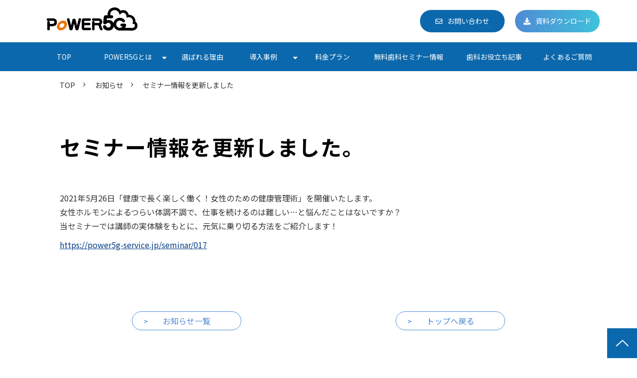

--- FILE ---
content_type: text/html; charset=utf-8
request_url: https://power5g-service.jp/news/011
body_size: 9476
content:
<!DOCTYPE html><html lang="ja"><head><meta charSet="utf-8"/><meta name="viewport" content="width=device-width"/><meta property="og:locale" content="ja_JP"/><meta property="og:type" content="article"/><meta property="og:title" content="セミナー情報を更新しました。"/><meta property="og:description" content=""/><meta property="og:site_name" content="デンタルシステムズ株式会社"/><meta property="twitter:card" content="summary_large_image"/><meta property="twitter:title" content="セミナー情報を更新しました。"/><meta property="twitter:description" content=""/><meta property="og:image" content="https://ferret-one.akamaized.net/images/5fd1d02e795984078b4e7946/large.png?utime=1607585838"/><meta property="twitter:image" content="https://ferret-one.akamaized.net/images/5fd1d02e795984078b4e7946/large.png?utime=1607585838"/><title>セミナー情報を更新しました</title><meta name="description" content=""/><link rel="canonical" href="https://power5g-service.jp/news/011"/><meta property="og:url" content="https://power5g-service.jp/news/011"/><link rel="shortcut icon" type="image/x-icon" href="https://ferret-one.akamaized.net/images/5fd1d06079598408964e34af/original.png?utime=1607585888"/><link href="https://ferret-one.akamaized.net/cms/website/build_20251223154906/css/theme/cms/navi/style.css" rel="stylesheet"/><link href="https://ferret-one.akamaized.net/cms/website/build_20251223154906/css/theme/cms/fo-base.css" rel="stylesheet"/><link href="https://ferret-one.akamaized.net/cms/website/build_20251223154906/css/font-awesome.min.css" rel="stylesheet"/><style class="colors-class-list"></style><link rel="preconnect" href="https://fonts.googleapis.com"/><link rel="preconnect" href="https://fonts.gstatic.com" crossorigin=""/><link rel="stylesheet" data-href="https://fonts.googleapis.com/css2?family=Noto+Sans+JP:wght@400;700&amp;display=swap" data-optimized-fonts="true"/><link href="/__/api/website/sites/c20091022530/base_designs/63f31516bc78e60032f18c9c/style" rel="stylesheet"/><link href="https://ferret-one.akamaized.net/cms/website/build_20251223154906/css/global.css" rel="stylesheet"/><link href="/__/custom_css/sites/c20091022530?utime=1768724226481" rel="stylesheet"/><link href="/__/custom_css/pages/606d0b9f176f1d2fd7ef2b56?utime=1768724226481" rel="stylesheet"/><meta name="next-head-count" content="28"/><script data-nscript="beforeInteractive">
            window.dataLayer = window.dataLayer || [];
            function gtag(){dataLayer.push(arguments);}
            gtag('js', new Date());

            gtag('config', 'G-HPFDYZHTXM');
          </script><script data-nscript="beforeInteractive">(function(w,d,s,l,i){w[l]=w[l]||[];w[l].push({'gtm.start':
    new Date().getTime(),event:'gtm.js'});var f=d.getElementsByTagName(s)[0],
    j=d.createElement(s),dl=l!='dataLayer'?'&l='+l:'';j.async=true;j.src=
    '//www.googletagmanager.com/gtm.js?id='+i+dl;f.parentNode.insertBefore(j,f);
    })(window,document,'script','dataLayer','GTM-NFX5HV9');</script><link rel="preload" href="https://ferret-one.akamaized.net/cms/website/build_20251223154906/_next/static/css/3a2542541ae0a365.css" as="style"/><link rel="stylesheet" href="https://ferret-one.akamaized.net/cms/website/build_20251223154906/_next/static/css/3a2542541ae0a365.css" data-n-p=""/><link rel="preload" href="https://ferret-one.akamaized.net/cms/website/build_20251223154906/_next/static/css/86b167a98608df1a.css" as="style"/><link rel="stylesheet" href="https://ferret-one.akamaized.net/cms/website/build_20251223154906/_next/static/css/86b167a98608df1a.css" data-n-p=""/><noscript data-n-css=""></noscript><script defer="" nomodule="" src="https://ferret-one.akamaized.net/cms/website/build_20251223154906/_next/static/chunks/polyfills-c67a75d1b6f99dc8.js"></script><script src="https://ferret-one.akamaized.net/cms/website/build_20251223154906/javascripts/jquery-1.12.4.js" defer="" data-nscript="beforeInteractive"></script><script src="https://www.googletagmanager.com/gtag/js?id=G-HPFDYZHTXM" async="" defer="" data-nscript="beforeInteractive"></script><script src="https://ferret-one.akamaized.net/cms/website/build_20251223154906/_next/static/chunks/webpack-a738e8c1c930f04e.js" defer=""></script><script src="https://ferret-one.akamaized.net/cms/website/build_20251223154906/_next/static/chunks/framework-79bce4a3a540b080.js" defer=""></script><script src="https://ferret-one.akamaized.net/cms/website/build_20251223154906/_next/static/chunks/main-f7336f9dc76502ff.js" defer=""></script><script src="https://ferret-one.akamaized.net/cms/website/build_20251223154906/_next/static/chunks/pages/_app-1c1efe28789e670d.js" defer=""></script><script src="https://ferret-one.akamaized.net/cms/website/build_20251223154906/_next/static/chunks/fec483df-e0f7afedb46a82ad.js" defer=""></script><script src="https://ferret-one.akamaized.net/cms/website/build_20251223154906/_next/static/chunks/1064-924f96e470c13a47.js" defer=""></script><script src="https://ferret-one.akamaized.net/cms/website/build_20251223154906/_next/static/chunks/1601-384935cec67d4297.js" defer=""></script><script src="https://ferret-one.akamaized.net/cms/website/build_20251223154906/_next/static/chunks/9257-a8076b1d1a5615f0.js" defer=""></script><script src="https://ferret-one.akamaized.net/cms/website/build_20251223154906/_next/static/chunks/131-01563986ccbef7bf.js" defer=""></script><script src="https://ferret-one.akamaized.net/cms/website/build_20251223154906/_next/static/chunks/6851-c311f6e494cfc678.js" defer=""></script><script src="https://ferret-one.akamaized.net/cms/website/build_20251223154906/_next/static/chunks/6915-fdceaa29a1ffee57.js" defer=""></script><script src="https://ferret-one.akamaized.net/cms/website/build_20251223154906/_next/static/chunks/7224-5cc81e69d876ceba.js" defer=""></script><script src="https://ferret-one.akamaized.net/cms/website/build_20251223154906/_next/static/chunks/7938-9b2941f070878cc5.js" defer=""></script><script src="https://ferret-one.akamaized.net/cms/website/build_20251223154906/_next/static/chunks/pages/website/%5BsiteName%5D/pages/%5BpageId%5D-03a6478296874f3a.js" defer=""></script><script src="https://ferret-one.akamaized.net/cms/website/build_20251223154906/_next/static/kz13Hgu_ifot1hNRU-nbp/_buildManifest.js" defer=""></script><script src="https://ferret-one.akamaized.net/cms/website/build_20251223154906/_next/static/kz13Hgu_ifot1hNRU-nbp/_ssgManifest.js" defer=""></script><link rel="stylesheet" href="https://fonts.googleapis.com/css2?family=Noto+Sans+JP:wght@400;700&display=swap"/></head><body id="page-custom-css-id"><div id="__next" data-reactroot=""><noscript><iframe title="gtm" src="https://www.googletagmanager.com/ns.html?id=GTM-NFX5HV9" height="0" width="0" style="display:none;visibility:hidden"></iframe></noscript><div id="page-show" page_title="セミナー情報を更新しました" form_page="false"></div><div id="page-analyse" data-id="606d0b9f176f1d2fd7ef2b56" style="display:none"></div><div class="navi-002-01 navi_custom two_row_sticky-navi__8HtZT"><header class="clearfix" role="banner" id="navigations" style="width:100%;box-sizing:border-box"><div class="inner"><div class="navigation-cont clearfix"><div class="logo"><div><a href="/"><img src="https://ferret-one.akamaized.net/images/5fb473da28b45b34026b45ce/original.png?utime=1605661658" alt="デンタルシステムズ株式会社" width="230" height="50"/></a></div></div><div class="cont"><div class="row row-1"><div class="col col-1 widthAuto_col" style="width:47%"></div><div class="col col-2 hd_2btn_col" style="width:53%"><div class="component component-1 btn_custom01 button"><div class="button-cont center"><a href="/contact" target="_self" data-lp-cta="true" data-hu-event="お問い合わせ" data-hu-actiontype="click" data-hu-label="ヘッダ" class="center size-s blue">お問い合わせ</a></div></div><div class="component component-2 btn_custom02 button"><div class="button-cont center"><a href="/download" target="_self" data-lp-cta="true" data-hu-event="資料ダウンロード" data-hu-actiontype="click" data-hu-label="ヘッダ" class="center size-s blue">資料ダウンロード</a></div></div></div></div></div></div><nav class="main-menu navigation-hide-border navigation-font-family pc styles_hide-border__StoOO" style="font-family:;height:;min-height:;padding:;margin:;border:;overflow:;justify-content:"><ul class="clearfix"><li class="level-01"><a href="/index">TOP</a></li><li class="level-01-trigger"><a href="/service">POWER5Gとは</a><ul class="level-01-cont"><li class="level-02"><a href="/service/function">POWER5Gの機能</a></li><li class="level-02"><a href="/service/support">サポート体制</a></li><li class="level-02"><a href="/service/concept">開発コンセプト</a></li></ul></li><li class="level-01"><a href="/reason">選ばれる理由</a></li><li class="level-01-trigger"><a href="/case">導入事例</a><ul class="level-01-cont"><li class="level-02"><a href="/case/01">富岡歯科クリニック様（神奈川県）</a></li><li class="level-02"><a href="/case/02">レイコデンタルクリニック様（東京都港区）</a></li><li class="level-02"><a href="/case/03">医療法人優悠会 馬渕歯科医院様（愛知県名古屋市）</a></li><li class="level-02"><a href="/case/04">あづみハッピー歯科医院様（大阪府大阪市）</a></li></ul></li><li class="level-01"><a href="/price">料金プラン</a></li><li class="level-01"><a href="/seminar">無料歯科セミナー情報</a></li><li class="level-01"><a href="/blog">歯科お役立ち記事</a></li><li class="level-01"><a href="/faq">よくあるご質問</a></li></ul></nav></div></header></div><div class="clearfix theme-fo-base v2-0 no-header" id="fo-base"><div class="breadcrumbs"><ul class="clearfix"><li><a href="/index">TOP</a></li><li><a href="/news">お知らせ</a></li><li><span>セミナー情報を更新しました</span></li></ul></div><div class="wrapper clearfix none page-606d0b9f176f1d2fd7ef2b56"><div class="contents"><section class="content-element content-1"><div class="inner"><div class="row row-1"><div class="col col-1"><div id="606d0b9f176f1d2fd7ef2b56-ea664a23d2e4483807cd4574" class="component component-1 hd_custom01 rich-heading heading rich-heading-align-left"><h1>セミナー情報を更新しました。</h1></div></div></div><div class="row row-2"><div class="col col-1" style="width:100%"><div class="component component-1 text text-align-left" style="overflow-wrap:break-word">2021年5月26日「健康で長く楽しく働く！女性のための健康管理術」を開催いたします。<br />女性ホルモンによるつらい体調不調で、仕事を続けるのは難しい…と悩んだことはないですか？<br />当セミナーでは講師の実体験をもとに、元気に乗り切る方法をご紹介します！</div><div class="component component-2 richtext"><a href="//power5g-service.jp/seminar/017" target="_self">https://power5g-service.jp/seminar/017</a></div></div></div></div></section><section class="content-element content-2 btn_area_sec"><div class="inner"><div class="row row-1"><div class="col col-1" style="width:50%"><div class="component component-1 btn_custom05 button"><div class="button-cont center"><a href="/news" target="_self" class="center size-s blue">お知らせ一覧</a></div></div></div><div class="col col-2" style="width:50%"><div class="component component-1 btn_custom05 button"><div class="button-cont center"><a href="/index" target="_self" class="center size-s blue">トップへ戻る</a></div></div></div></div></div></section></div></div><div class="foot ft_custom01"><div class="foot-cont"><div class="row row-1 ftLink_row"><div class="col col-1" style="width:25%"><div class="component component-1 logo image resizeable-comp align-left" style="text-align:left"><a href="/index" target="_self"><img loading="lazy" id="" src="https://ferret-one.akamaized.net/images/5fb473da28b45b34026b45ce/original.png?utime=1605661658" alt="logo" class="" style="width:auto;border-radius:0;max-width:100%" height="50" width="230" role="presentation"/></a></div></div><div class="col col-2" style="width:25%"><div class="component component-1 list vertical none"><ul style="overflow-wrap:break-word"><li><a href="/service" target="_self">POWER5Gとは</a></li><li><a href="/reason" target="_self">選ばれる理由</a></li><li><a href="/case" target="_self">導入事例</a></li><li><a href="/faq" target="_self">よくあるご質問</a></li><li><a href="/service/concept" target="_self">開発コンセプト</a></li></ul></div></div><div class="col col-3" style="width:25%"><div class="component component-1 list vertical none"><ul style="overflow-wrap:break-word"><li><a href="/news" target="_self">お知らせ</a></li><li><a href="/blog" target="_self">歯科お役立ち記事</a></li><li><a href="/seminar" target="_self">無料歯科セミナー情報</a></li><li><a href="/power-flier" target="_self">POWER通信</a></li></ul></div></div><div class="col col-4" style="width:25%"><div class="component component-1 list vertical none"><ul style="overflow-wrap:break-word"><li><a href="/contact" target="_self">お問い合わせ</a></li><li><a href="/download" target="_self">資料ダウンロード</a></li><li><a href="https://dentalsystems.jp/corporate/" rel="nofollow" target="_self">会社概要</a></li><li><a href="https://dentalsystems.jp/privacy.html" rel="nofollow" target="_self">プライバシーポリシー</a></li><li><a href="/socialmedia" target="_self">公式SNS</a></li></ul></div></div></div><div class="row row-2 ftLink_row"><div class="col col-1" style="width:100%"></div></div><div class="row row-3 page_top_row"><div class="col col-1"><div class="component component-1 page_top_row image resizeable-comp align-right" style="text-align:right"><a href="#" target="_self"><img loading="lazy" id="" src="https://ferret-one.akamaized.net/images/5fb351bb389f227410981ba1/original.png?utime=1574745137" alt="トップに戻る" class="" style="width:auto;border-radius:0;max-width:100%" height="120" width="120" role="presentation"/></a></div></div></div></div><div class="foot-copyright"><p>Copyright © 2020 Dental systems Co., Ltd. All rights reserved.</p></div></div></div></div><script id="__NEXT_DATA__" type="application/json">{"props":{"pageProps":{"page":{"_id":"606d0b9f176f1d2fd7ef2b56","name":"セミナー情報を更新しました","base_design_id":"63f31516bc78e60032f18c9c","sidebar_position":"none","path":"/news/011","meta":{"_id":"606d0b9f176f1d2fd7ef2ba6","title":"セミナー情報を更新しました","description":null},"ogp":{"_id":"606d0b9f176f1d2fd7ef2ba7","title":"セミナー情報を更新しました。","description":null,"image_id":"5fd1d02e795984078b4e7946"},"no_index":false},"layoutElements":{"navi":{"_id":"606bf08a34d565026395e705","_type":"NaviElement","brand_title_font_weight_bold":true,"brand_title_color":"000000","use_brand_logo":true,"show_navi":true,"font_type":"","sass_str":".navi, .navi-001-01, .navi-002-01 {\n  /* sample */\n}\n","bg_color":null,"bg_image_id":null,"bg_position":null,"border_color":"","border_width":null,"brand_title":null,"business_time":null,"created_at":"2017-02-28T09:58:05.503Z","fix_navi":true,"hide_border":true,"klass":"navi_custom","logo_id":"5fb473da28b45b34026b45ce","logo_link":"","margin_bottom":null,"margin_left":null,"margin_right":null,"margin_top":null,"no_bg_image":false,"old_style":false,"phone_number":null,"updated_at":"2024-04-24T04:45:59.167Z","brand_title_font_size":"medium","rows_count":"2","menu_items_count":"8","bg_repeat":null,"border_style":null,"rows":[{"_id":"58b549ad014c8e3ea10003fc","_type":"Row","sass_str":".row {\n  /* sample */\n}\n","background_src":null,"bg_color":null,"bg_image_id":null,"bg_position":null,"bg_repeat":null,"block_group":null,"border_color":null,"border_style":null,"border_width":null,"created_at":"2017-02-28T09:58:05.503Z","designpart_name":null,"invisible":false,"klass":null,"margin_bottom":null,"margin_left":null,"margin_right":null,"margin_top":null,"mobile_reverse_order":false,"no_bg_image":false,"updated_at":"2020-11-17T04:30:17.065Z","columns":[{"_id":"58b549ad014c8e3ea10003fd","sass_str":".col {\n  /* sample */\n}\n","_type":"Column","background_src":null,"bg_color":null,"bg_image_id":null,"bg_position":null,"bg_repeat":null,"border_color":null,"border_style":null,"border_width":null,"created_at":"2017-02-28T09:58:05.503Z","designpart_name":null,"klass":"widthAuto_col","margin_bottom":null,"margin_left":null,"margin_right":null,"margin_top":null,"no_bg_image":false,"updated_at":"2019-07-08T04:46:25.814Z","width_percent":47},{"_id":"58b549ad014c8e3ea10003fe","sass_str":".col {\n  /* sample */\n}\n","_type":"Column","background_src":null,"bg_color":null,"bg_image_id":null,"bg_position":null,"bg_repeat":null,"border_color":null,"border_style":null,"border_width":null,"created_at":"2017-02-28T09:58:05.503Z","designpart_name":null,"klass":"hd_2btn_col","margin_bottom":null,"margin_left":null,"margin_right":null,"margin_top":null,"no_bg_image":false,"updated_at":"2020-11-17T04:30:17.065Z","width_percent":53,"components":[{"_id":"9584b025f2e3139b76eb0714","_type":"ButtonComponent","sass_str":".component.button {\n  /* sample */\n}\n","actiontype":"click","align":"left","background_src":null,"bg_color":"","bg_image_id":null,"bg_position":"","bg_repeat":null,"border_color":"","border_style":null,"border_width":null,"button_color":"blue","button_color_customize":null,"button_link":null,"button_position":"center","button_size":"small","button_text":"お問い合わせ","color":null,"component_control":null,"content":null,"designpart_name":null,"event":"お問い合わせ","font_size":null,"font_weight":null,"invisible":false,"klass":"btn_custom01","label":"ヘッダ","lp_cta":true,"margin_bottom":null,"margin_left":null,"margin_right":null,"margin_top":null,"no_bg_image":false,"link":{"_id":"645c9adda15ba8050049296c","open_target":"_self","article_id":null,"blog_id":null,"download_link":null,"heading_component_id":null,"heading_element_id":null,"no_follow":false,"page_id":"5fb351ca389f22741098238c","title":"お問い合わせ","url":"/contact"}},{"_id":"740e4cd3c86b0b6d2d93f8b8","_type":"ButtonComponent","sass_str":".component.button {\n  /* sample */\n}\n","actiontype":"click","align":"left","background_src":null,"bg_color":"","bg_image_id":null,"bg_position":"","bg_repeat":null,"border_color":"","border_style":null,"border_width":null,"button_color":"blue","button_color_customize":null,"button_link":null,"button_position":"center","button_size":"small","button_text":"資料ダウンロード","color":null,"component_control":null,"content":null,"created_at":"2019-08-23T09:15:08.857Z","designpart_name":null,"event":"資料ダウンロード","font_size":null,"font_weight":null,"invisible":false,"klass":"btn_custom02","label":"ヘッダ","lp_cta":true,"margin_bottom":null,"margin_left":null,"margin_right":null,"margin_top":null,"no_bg_image":false,"updated_at":"2020-11-17T04:30:17.065Z","link":{"_id":"645c9adda15ba8050049296d","open_target":"_self","article_id":null,"blog_id":null,"download_link":null,"heading_component_id":null,"heading_element_id":null,"no_follow":false,"page_id":"5fb351ca389f2274109822f1","title":"資料ダウンロード","url":"/download"}}]}]}]},"footer":{"_id":"606bf08a34d565026395e704","_type":"FooterElement","template":"# %{{trademark}}\n","sass_str":".foot {\n  /* sample */\n}\n","bg_color":null,"bg_image_id":null,"bg_position":null,"border_color":null,"border_width":null,"copyright":"Copyright © 2020 Dental systems Co., Ltd. All rights reserved.","created_at":"2017-02-28T09:58:05.505Z","klass":"ft_custom01","margin_bottom":null,"margin_left":null,"margin_right":null,"margin_top":null,"no_bg_image":false,"trademark":null,"updated_at":"2022-10-06T05:32:48.594Z","bg_repeat":null,"border_style":null,"rows":[{"_id":"0f4e743d045e887407220bf0","_type":"Row","sass_str":".row {\n  /* sample */\n}\n","background_src":null,"bg_color":null,"bg_image_id":null,"bg_position":null,"bg_repeat":null,"block_group":null,"border_color":null,"border_style":null,"border_width":null,"created_at":"2017-02-28T09:58:05.505Z","designpart_name":null,"invisible":false,"klass":"ftLink_row","margin_bottom":null,"margin_left":null,"margin_right":null,"margin_top":null,"mobile_reverse_order":false,"no_bg_image":false,"updated_at":"2020-12-14T03:28:04.118Z","lp_cta":false,"isShadowed":false,"columns":[{"_id":"395e2661b3dcf811919f7960","sass_str":".col {\n  /* sample */\n}\n","_type":"Column","background_src":null,"bg_color":null,"bg_image_id":null,"bg_position":null,"bg_repeat":null,"border_color":null,"border_style":null,"border_width":null,"created_at":"2019-05-17T09:32:11.958Z","designpart_name":null,"klass":null,"margin_bottom":null,"margin_left":null,"margin_right":null,"margin_top":null,"no_bg_image":false,"updated_at":"2020-12-14T03:28:04.117Z","width_percent":25,"lp_cta":false,"isShadowed":false,"components":[{"_id":"314cd23292636f73d290441b","fullsize":false,"sass_str":".component.image {\n  /* sample */\n}\n","_type":"ImageComponent","actiontype":"click","align":"left","alt":"logo","amana_attachment_id":null,"anchor_link":null,"attachment_id":"5fb473da28b45b34026b45ce","background_src":null,"bg_attachment_id":null,"bg_color":"","bg_image_id":null,"bg_position":"","bg_repeat":null,"border_color":"","border_radius":"0","border_style":null,"border_width":null,"component_control":null,"content":null,"created_at":"2019-05-17T09:32:11.958Z","default_image":null,"designpart_name":null,"event":"","height":"auto","image_type":"image/png","img_version":"original","invisible":false,"klass":"logo","label":"","link_to_separate_window":false,"lp_cta":false,"margin_bottom":null,"margin_left":null,"margin_right":null,"margin_top":null,"no_bg_image":false,"pixta_attachment_id":null,"resized_image_content_type":null,"resized_image_file_name":null,"resized_image_file_size":null,"resized_image_fingerprint":null,"resized_image_id":"648016093f07ea052d77f9b1","resized_image_updated_at":null,"updated_at":"2020-12-14T03:28:04.117Z","width":"auto","link":{"_id":"6480161df51139004b3a241e","open_target":"_self","article_id":null,"blog_id":null,"download_link":null,"heading_component_id":null,"heading_element_id":null,"no_follow":false,"page_id":"5fb351cb389f2274109826f7","title":"TOP","url":"/index"}}]},{"_id":"571db5302242f6a3e2c93e71","sass_str":".col {\n  /* sample */\n}\n","_type":"Column","background_src":null,"bg_color":null,"bg_image_id":null,"bg_position":null,"bg_repeat":null,"border_color":null,"border_style":null,"border_width":null,"created_at":"2017-02-28T09:58:05.505Z","designpart_name":null,"klass":null,"margin_bottom":null,"margin_left":null,"margin_right":null,"margin_top":null,"no_bg_image":false,"updated_at":"2020-11-17T04:30:17.063Z","width_percent":25,"lp_cta":false,"isShadowed":false,"components":[{"_id":"233043401d2077016b60d138","sass_str":".component.list {\n  /* sample */\n}\n","show_arrangement":true,"_type":"ListComponent","align":"left","arrangement":"vertical","background_src":null,"bg_color":null,"bg_image_id":null,"bg_position":null,"bg_repeat":null,"border_color":null,"border_style":null,"border_width":null,"color":null,"component_control":null,"content":null,"created_at":"2017-03-23T04:07:54.329Z","designpart_name":null,"klass":null,"list_style_type":"none","margin_bottom":null,"margin_left":null,"margin_right":null,"margin_top":null,"no_bg_image":false,"updated_at":"2020-11-17T04:30:17.063Z","links":[{"_id":"6480161df51139004b3a2407","open_target":"_self","article_id":null,"blog_id":null,"download_link":null,"heading_component_id":null,"heading_element_id":null,"no_follow":false,"page_id":"5fb351cb389f2274109825f5","title":"POWER5Gとは","url":"/service"},{"_id":"6480161df51139004b3a2408","open_target":"_self","article_id":null,"blog_id":null,"download_link":null,"heading_component_id":null,"heading_element_id":null,"no_follow":false,"page_id":"5fb351ca389f22741098250d","title":"選ばれる理由","url":"/reason"},{"_id":"6480161df51139004b3a2409","open_target":"_self","article_id":null,"blog_id":null,"download_link":"","heading_component_id":"","heading_element_id":null,"no_follow":false,"page_id":"5fb351cd389f227410983055","title":"導入事例","url":"/case"},{"_id":"6480161df51139004b3a240a","open_target":"_self","article_id":null,"blog_id":null,"download_link":null,"heading_component_id":null,"heading_element_id":null,"no_follow":false,"page_id":"5fb351cd389f227410982e22","title":"よくあるご質問","url":"/faq"},{"_id":"6480161df51139004b3a240b","open_target":"_self","article_id":null,"blog_id":null,"download_link":null,"heading_component_id":null,"heading_element_id":null,"no_follow":false,"page_id":"60bf2d7c0dbd610dcba5f020","title":"開発コンセプト","url":"/service/concept"}]}]},{"_id":"558ac7ac226dbea1d8c030b3","sass_str":".col {\n  /* sample */\n}\n","_type":"Column","background_src":null,"bg_color":null,"bg_image_id":null,"bg_position":null,"bg_repeat":null,"border_color":null,"border_style":null,"border_width":null,"created_at":"2019-06-03T04:55:54.729Z","designpart_name":null,"klass":null,"margin_bottom":null,"margin_left":null,"margin_right":null,"margin_top":null,"no_bg_image":false,"updated_at":"2020-11-17T04:30:17.063Z","width_percent":25,"lp_cta":false,"isShadowed":false,"components":[{"_id":"3185dea5cc4b8b40a9a6d544","sass_str":".component.list {\n  /* sample */\n}\n","show_arrangement":true,"_type":"ListComponent","align":"left","arrangement":"vertical","background_src":null,"bg_color":"","bg_image_id":null,"bg_position":"","bg_repeat":null,"border_color":"","border_style":null,"border_width":null,"color":null,"component_control":null,"content":null,"created_at":"2019-06-03T04:55:54.729Z","designpart_name":null,"klass":"","list_style_type":"none","margin_bottom":null,"margin_left":null,"margin_right":null,"margin_top":null,"no_bg_image":false,"updated_at":"2020-11-17T04:30:17.063Z","links":[{"_id":"6480161df51139004b3a240e","open_target":"_self","article_id":null,"blog_id":null,"download_link":null,"heading_component_id":null,"heading_element_id":null,"no_follow":false,"page_id":"5fb351cd389f227410982fd6","title":"お知らせ","url":"/news"},{"_id":"6480161df51139004b3a240f","open_target":"_self","article_id":null,"blog_id":null,"download_link":null,"heading_component_id":null,"heading_element_id":null,"no_follow":false,"page_id":null,"title":"歯科お役立ち記事","url":"/blog"},{"_id":"6480161df51139004b3a2410","open_target":"_self","article_id":null,"blog_id":null,"download_link":null,"heading_component_id":null,"heading_element_id":null,"no_follow":false,"page_id":"5fb351cb389f22741098291b","title":"無料歯科セミナー情報","url":"/seminar"},{"_id":"6480161df51139004b3a2411","open_target":"_self","article_id":null,"blog_id":null,"download_link":null,"heading_component_id":null,"heading_element_id":null,"no_follow":false,"page_id":"60d02641d8f2990607ddb9a2","title":"POWER通信","url":"/power-flier"}]}]},{"_id":"166aef69439c6318a2071ca2","sass_str":".col {\n  /* sample */\n}\n","_type":"Column","background_src":null,"bg_color":null,"bg_image_id":null,"bg_position":null,"bg_repeat":null,"border_color":null,"border_style":null,"border_width":null,"created_at":"2019-08-27T05:51:42.209Z","designpart_name":null,"klass":null,"margin_bottom":null,"margin_left":null,"margin_right":null,"margin_top":null,"no_bg_image":false,"updated_at":"2020-11-17T04:30:17.063Z","width_percent":25,"lp_cta":false,"isShadowed":false,"components":[{"_id":"de4bace5255fcaf66fb906a2","sass_str":".component.list {\n  /* sample */\n}\n","show_arrangement":true,"_type":"ListComponent","align":"left","arrangement":"vertical","background_src":null,"bg_color":"","bg_image_id":null,"bg_position":"","bg_repeat":null,"border_color":"","border_style":null,"border_width":null,"color":null,"component_control":null,"content":null,"created_at":"2019-08-27T05:48:06.068Z","designpart_name":null,"klass":"","list_style_type":"none","margin_bottom":null,"margin_left":null,"margin_right":null,"margin_top":null,"no_bg_image":false,"updated_at":"2020-11-17T04:30:17.063Z","links":[{"_id":"6480161df51139004b3a2414","open_target":"_self","article_id":null,"blog_id":null,"download_link":null,"heading_component_id":null,"heading_element_id":null,"no_follow":false,"page_id":"5fb351ca389f22741098238c","title":"お問い合わせ","url":"/contact"},{"_id":"6480161df51139004b3a2415","open_target":"_self","article_id":null,"blog_id":null,"download_link":null,"heading_component_id":null,"heading_element_id":null,"no_follow":false,"page_id":"5fb351ca389f2274109822f1","title":"資料ダウンロード","url":"/download"},{"_id":"6480161df51139004b3a2416","open_target":"_self","page_id":null,"heading_component_id":"","heading_element_id":"","download_link":"","article_id":null,"blog_id":null,"title":"会社概要","url":"https://dentalsystems.jp/corporate/","no_follow":true},{"_id":"6480161df51139004b3a2417","open_target":"_self","page_id":null,"heading_component_id":"","heading_element_id":"","download_link":"","article_id":null,"blog_id":null,"title":"プライバシーポリシー","url":"https://dentalsystems.jp/privacy.html","no_follow":true},{"_id":"6480161df51139004b3a2418","open_target":"_self","article_id":null,"blog_id":null,"download_link":null,"heading_component_id":null,"heading_element_id":null,"no_follow":false,"page_id":"6459e257cefa6106cda15e39","title":"公式SNS","url":"/socialmedia"}]}]}]},{"_id":"2e917bec2a1714ba12bd4c4f","_type":"Row","sass_str":".row {\n  /* sample */\n}\n","background_src":null,"bg_color":null,"bg_image_id":null,"bg_position":null,"bg_repeat":null,"block_group":null,"border_color":null,"border_style":null,"border_width":null,"created_at":"2017-02-28T09:58:05.505Z","designpart_name":null,"invisible":false,"klass":"ftLink_row","margin_bottom":null,"margin_left":null,"margin_right":null,"margin_top":null,"mobile_reverse_order":false,"no_bg_image":false,"updated_at":"2020-12-14T03:28:04.118Z","lp_cta":false,"isShadowed":false,"columns":[{"_id":"e83ba7d76346f97e513b8cd4","sass_str":".col {\n  /* sample */\n}\n","_type":"Column","background_src":null,"bg_color":null,"bg_image_id":null,"bg_position":null,"bg_repeat":null,"border_color":null,"border_style":null,"border_width":null,"created_at":"2019-05-17T09:32:11.958Z","designpart_name":null,"klass":null,"margin_bottom":null,"margin_left":null,"margin_right":null,"margin_top":null,"no_bg_image":false,"updated_at":"2020-12-14T03:28:04.117Z","width_percent":100,"lp_cta":false,"isShadowed":false}]},{"_id":"bbb47402abe47591d2e9d7a2","_type":"Row","sass_str":".row {\n  /* sample */\n}\n","background_src":null,"bg_color":null,"bg_image_id":null,"bg_position":null,"bg_repeat":null,"block_group":null,"border_color":null,"border_style":null,"border_width":null,"created_at":"2019-06-03T04:51:49.860Z","designpart_name":null,"invisible":false,"klass":"page_top_row","margin_bottom":null,"margin_left":null,"margin_right":null,"margin_top":null,"mobile_reverse_order":false,"no_bg_image":false,"updated_at":"2020-12-14T03:28:04.126Z","lp_cta":false,"isShadowed":false,"columns":[{"_id":"f186f0dabff1ded4d08bea51","sass_str":".col {\n  /* sample */\n}\n","_type":"Column","background_src":null,"bg_color":null,"bg_image_id":null,"bg_position":null,"bg_repeat":null,"border_color":null,"border_style":null,"border_width":null,"created_at":"2019-06-03T04:51:49.860Z","designpart_name":null,"klass":null,"margin_bottom":null,"margin_left":null,"margin_right":null,"margin_top":null,"no_bg_image":false,"updated_at":"2020-12-14T03:28:04.125Z","width_percent":null,"lp_cta":false,"isShadowed":false,"components":[{"_id":"30bb6281342bbb93605c80b6","fullsize":false,"sass_str":".component.image {\n  /* sample */\n}\n","_type":"ImageComponent","actiontype":"click","align":"right","alt":"トップに戻る","amana_attachment_id":null,"anchor_link":null,"attachment_id":"5fb351bb389f227410981ba2","background_src":null,"bg_attachment_id":null,"bg_color":"","bg_image_id":null,"bg_position":"","bg_repeat":null,"border_color":"","border_radius":"0","border_style":null,"border_width":null,"component_control":null,"content":null,"created_at":"2019-06-03T04:51:49.860Z","default_image":null,"designpart_name":null,"event":"","height":"auto","image_type":"image/png","img_version":"original","invisible":false,"klass":"page_top_row","label":"","link_to_separate_window":false,"lp_cta":false,"margin_bottom":null,"margin_left":null,"margin_right":null,"margin_top":null,"no_bg_image":false,"pixta_attachment_id":null,"resized_image_content_type":null,"resized_image_file_name":null,"resized_image_file_size":null,"resized_image_fingerprint":null,"resized_image_id":"648016093f07ea052d77f9b2","resized_image_updated_at":null,"updated_at":"2020-12-14T03:28:04.118Z","width":"auto","link":{"_id":"6480161df51139004b3a241f","open_target":"_self","article_id":null,"blog_id":null,"download_link":null,"heading_component_id":"","heading_element_id":"","no_follow":false,"page_id":null,"title":null,"url":"#"}}]}]}]},"breadcrumb":{"_id":"606d0b9f176f1d2fd7ef2ba0","_type":"BreadcrumbElement","sass_str":".breadcrumbs {\n  /* sample */\n}\n","show_breadcrumb":true,"bg_color":null,"bg_image_id":null,"bg_position":null,"bg_repeat":null,"border_color":null,"border_style":null,"border_width":null,"created_at":"2019-05-15T06:40:37.651Z","current_page_title":null,"klass":null,"margin_bottom":null,"margin_left":null,"margin_right":null,"margin_top":null,"no_bg_image":false,"updated_at":"2019-07-10T06:56:53.308Z"}},"contentElements":[{"_id":"606d0b9f176f1d2fd7ef2b9c","_type":"ContentElement","bg_media_type":"image","bg_video_url":"","is_bg_video_mute_sound":true,"bg_video_fit_location":50,"bg_sp_image_position":"","bg_overlay_image_pattern":"bg_overlay_pattern_none","sass_str":".contents {\n  /* sample */\n}\n","background_image_ids":[],"bg_color":null,"bg_image_id":null,"bg_position":null,"bg_repeat":null,"bg_sp_image_id":null,"bg_sp_image_repeat":null,"bg_texture_overlay_opacity":null,"bg_video_fit":"iframe-wrapper","block_component":null,"border_color":null,"border_style":null,"border_width":null,"created_at":"2019-05-15T06:40:37.652Z","is_bg_video_repeat":false,"klass":null,"margin_bottom":null,"margin_left":null,"margin_right":null,"margin_top":null,"multi_backgrounds":null,"no_bg_image":false,"overlay_color":null,"overlay_opacity":null,"theme_block":null,"updated_at":"2025-04-30T11:04:45.126Z","use_sp_image":false,"rows":[{"_id":"5cdbb46516b15d4e45001e90","_type":"Row","sass_str":".row {\n  /* sample */\n}\n","background_src":null,"bg_color":null,"bg_image_id":null,"bg_position":null,"bg_repeat":null,"block_group":null,"border_color":null,"border_style":null,"border_width":null,"created_at":"2021-04-07T01:32:15.123Z","invisible":false,"klass":null,"margin_bottom":null,"margin_left":null,"margin_right":null,"margin_top":null,"mobile_reverse_order":false,"no_bg_image":false,"updated_at":"2025-04-30T11:04:45.126Z","columns":[{"_id":"5cdbb46516b15d4e45001e92","sass_str":".col {\n  /* sample */\n}\n","_type":"Column","background_src":null,"bg_color":null,"bg_image_id":null,"bg_position":null,"bg_repeat":null,"border_color":null,"border_style":null,"border_width":null,"created_at":"2021-04-07T01:32:15.123Z","klass":null,"margin_bottom":null,"margin_left":null,"margin_right":null,"margin_top":null,"no_bg_image":false,"updated_at":"2025-04-30T11:04:45.126Z","width_percent":null,"components":[{"_id":"ea664a23d2e4483807cd4574","_type":"RichHeadingComponent","price_plan":"プラン","sass_str":".component.rich-heading {\n  /* sample */\n}\n","align":"left","background_src":null,"bg_color":"","bg_image_id":null,"bg_position":"","bg_repeat":null,"border_color":"","border_style":null,"border_width":null,"class_color":"","class_name":null,"component_control":null,"content":"セミナー情報を更新しました。","created_at":"2021-04-07T01:32:15.123Z","element_id":null,"invisible":false,"klass":"hd_custom01","margin_bottom":null,"margin_left":null,"margin_right":null,"margin_top":null,"no_bg_image":false,"price_plan_color":null,"rich_heading_type":"h1","text_position":"left","updated_at":"2021-04-07T01:32:15.123Z"}],"isShadowed":false,"lp_cta":false}],"isShadowed":false,"lp_cta":false},{"_id":"5cdbb46516b15d4e45001e94","_type":"Row","sass_str":".row {\n  /* sample */\n}\n","background_src":null,"bg_color":null,"bg_image_id":null,"bg_position":null,"bg_repeat":null,"block_group":null,"border_color":null,"border_style":null,"border_width":null,"created_at":"2021-04-07T01:32:15.124Z","invisible":false,"klass":null,"margin_bottom":null,"margin_left":null,"margin_right":null,"margin_top":null,"mobile_reverse_order":false,"no_bg_image":false,"updated_at":"2025-04-30T11:04:45.126Z","columns":[{"_id":"5cdbb46516b15d4e45001e98","sass_str":".col {\n  /* sample */\n}\n","_type":"Column","background_src":null,"bg_color":null,"bg_image_id":null,"bg_position":null,"bg_repeat":null,"border_color":null,"border_style":null,"border_width":null,"created_at":"2021-04-07T01:32:15.124Z","klass":null,"margin_bottom":null,"margin_left":null,"margin_right":null,"margin_top":null,"no_bg_image":false,"updated_at":"2025-04-30T11:04:45.126Z","width_percent":100,"components":[{"_id":"547589cc448cf6deb088ef98","_type":"TextComponent","color":"black","sass_str":".component.text {\n  /* sample */\n}\n","align":"left","background_src":null,"bg_color":"","bg_image_id":null,"bg_position":"","bg_repeat":null,"border_color":"","border_style":null,"border_width":null,"class_color":"","class_name":null,"component_control":null,"content":"2021年5月26日「健康で長く楽しく働く！女性のための健康管理術」を開催いたします。\n女性ホルモンによるつらい体調不調で、仕事を続けるのは難しい…と悩んだことはないですか？\n当セミナーでは講師の実体験をもとに、元気に乗り切る方法をご紹介します！","created_at":"2021-04-07T01:32:15.123Z","invisible":false,"klass":"","margin_bottom":null,"margin_left":null,"margin_right":null,"margin_top":null,"markdown_html":null,"mode":"rich_text","no_bg_image":false,"text_position":"left","updated_at":"2021-04-07T01:32:15.123Z"},{"_id":"5b8397f0d25d4f1769d304ab","_type":"RichTextComponent","color":"#000000","sass_str":".component.richtext {\n  /* sample */\n}\n","align":"left","background_src":null,"bg_color":"","bg_image_id":null,"bg_position":"","bg_repeat":null,"border_color":"","border_style":null,"border_width":null,"component_control":null,"content":"\u003ca href=\"//power5g-service.jp/seminar/017\" target=\"_self\"\u003ehttps://power5g-service.jp/seminar/017\u003c/a\u003e","created_at":"2021-04-07T01:32:15.123Z","invisible":false,"klass":"","margin_bottom":null,"margin_left":null,"margin_right":null,"margin_top":null,"no_bg_image":false,"rich_text_component":null,"updated_at":"2021-04-07T01:32:15.123Z"}],"isShadowed":false,"lp_cta":false}],"isShadowed":false,"lp_cta":false}],"invisible":false},{"_id":"606d0b9f176f1d2fd7ef2b9d","_type":"ContentElement","bg_media_type":"image","bg_video_url":"","is_bg_video_mute_sound":true,"bg_video_fit_location":50,"bg_sp_image_position":"","bg_overlay_image_pattern":"bg_overlay_pattern_none","sass_str":".contents {\n  /* sample */\n}\n","background_image_ids":[],"bg_color":null,"bg_image_id":null,"bg_position":null,"bg_repeat":null,"bg_sp_image_id":null,"bg_sp_image_repeat":null,"bg_texture_overlay_opacity":null,"bg_video_fit":"iframe-wrapper","block_component":null,"border_color":null,"border_style":null,"border_width":null,"created_at":"2019-05-15T06:40:37.652Z","is_bg_video_repeat":false,"klass":"btn_area_sec","margin_bottom":null,"margin_left":null,"margin_right":null,"margin_top":null,"multi_backgrounds":null,"no_bg_image":false,"overlay_color":null,"overlay_opacity":null,"theme_block":null,"updated_at":"2025-04-30T11:04:45.127Z","use_sp_image":false,"rows":[{"_id":"769c963a201898c4c786da35","_type":"Row","sass_str":".row {\n  /* sample */\n}\n","background_src":null,"bg_color":null,"bg_image_id":null,"bg_position":null,"bg_repeat":null,"block_group":null,"border_color":null,"border_style":null,"border_width":null,"created_at":"2021-04-07T01:32:15.125Z","invisible":false,"klass":null,"margin_bottom":null,"margin_left":null,"margin_right":null,"margin_top":null,"mobile_reverse_order":false,"no_bg_image":false,"updated_at":"2025-04-30T11:04:45.127Z","columns":[{"_id":"c025020dcc5bf329a9b83fa1","sass_str":".col {\n  /* sample */\n}\n","_type":"Column","background_src":null,"bg_color":null,"bg_image_id":null,"bg_position":null,"bg_repeat":null,"border_color":null,"border_style":null,"border_width":null,"created_at":"2021-04-07T01:32:15.125Z","klass":null,"margin_bottom":null,"margin_left":null,"margin_right":null,"margin_top":null,"no_bg_image":false,"updated_at":"2025-04-30T11:04:45.127Z","width_percent":50,"components":[{"_id":"89f7eefaa79c4d6fbdb45f50","_type":"ButtonComponent","sass_str":".component.button {\n  /* sample */\n}\n","actiontype":"click","align":"left","background_src":null,"bg_color":"","bg_image_id":null,"bg_position":"","bg_repeat":null,"border_color":"","border_style":null,"border_width":null,"button_color":"blue","button_color_customize":null,"button_link":null,"button_position":"center","button_size":"small","button_text":"お知らせ一覧","color":null,"component_control":null,"content":null,"created_at":"2021-04-07T01:32:15.125Z","event":"","font_size":null,"font_weight":null,"invisible":false,"klass":"btn_custom05","label":"","lp_cta":false,"margin_bottom":null,"margin_left":null,"margin_right":null,"margin_top":null,"no_bg_image":false,"updated_at":"2021-04-07T01:32:15.125Z","link":{"_id":"606d0c6734d56532e0965eb2","open_target":"_self","article_id":null,"blog_id":null,"download_link":"","heading_component_id":"","heading_element_id":null,"no_follow":false,"page_id":"5fb351cd389f227410982fd6","title":"お知らせ一覧","url":"/news"}}],"isShadowed":false,"lp_cta":false},{"_id":"fe9d2780c029b982899401d7","sass_str":".col {\n  /* sample */\n}\n","_type":"Column","background_src":null,"bg_color":null,"bg_image_id":null,"bg_position":null,"bg_repeat":null,"border_color":null,"border_style":null,"border_width":null,"created_at":"2021-04-07T01:32:15.125Z","klass":null,"margin_bottom":null,"margin_left":null,"margin_right":null,"margin_top":null,"no_bg_image":false,"updated_at":"2025-04-30T11:04:45.127Z","width_percent":50,"components":[{"_id":"c92a37d42b408d8dafd6f42e","_type":"ButtonComponent","sass_str":".component.button {\n  /* sample */\n}\n","actiontype":"click","align":"left","background_src":null,"bg_color":"","bg_image_id":null,"bg_position":"","bg_repeat":null,"border_color":"","border_style":null,"border_width":null,"button_color":"blue","button_color_customize":null,"button_link":null,"button_position":"center","button_size":"small","button_text":"トップへ戻る","color":null,"component_control":null,"content":null,"created_at":"2021-04-07T01:32:15.125Z","event":"","font_size":null,"font_weight":null,"invisible":false,"klass":"btn_custom05","label":"","lp_cta":false,"margin_bottom":null,"margin_left":null,"margin_right":null,"margin_top":null,"no_bg_image":false,"updated_at":"2021-04-07T01:32:15.125Z","link":{"_id":"606d0c6734d56532e0965eb3","open_target":"_self","article_id":null,"blog_id":null,"download_link":null,"heading_component_id":null,"heading_element_id":null,"no_follow":false,"page_id":"5fb351cb389f2274109826f7","title":"TOP","url":"/index"}}],"isShadowed":false,"lp_cta":false}],"isShadowed":false,"lp_cta":false}],"invisible":false}],"site":{"_id":"5f59b0374616d40d8e7cb9b3","name":"c20091022530","title":"デンタルシステムズ株式会社","public_powered_link":false,"theme":{"_id":"58b4cf57256aa667ab000000","color":"FFFFFF","name":"fo-base","display_name":"ferretOneBase","image_content_type":"image/png","image_file_size":"613048","image_fingerprint":"","status":true,"updated_at":"2020-11-05T01:49:34.534Z","created_at":"2017-02-28T01:16:07.730Z","is_sub_theme":false,"is_admin_theme":false,"theme_type":"","site_type_id":"undefined","description":""},"cms_ver":"v2-0","semantic_html":true,"use_theme_navi_css":true,"js_script_enable":true,"google_tagmanager_id":"GTM-NFX5HV9","show_top_breadcrumb":true,"favicon_id":"5fd1d06079598408964e34af","public_with_test_mode":false,"access_tracking":true,"rss_feed":"","domain":"power5g-service.jp","google_webmaster_content":"MDtYJ-OXAJkLe1Z8ezl0m9xsdbozfC3to1RjCcDp3x4","ogp_image_id":"5fd1d02e795984078b4e7946","allow_sanitize":true,"cert":{"_id":"5fdc4a35b73e4b481471477c","status":"free_cert","use_sans":false,"current_domain":"power5g-service.jp","expires_at":"2026-03-19T15:00:00.000Z","updated_at":"2025-12-20T17:09:21.542Z"},"analytics4_measurement_id":"G-HPFDYZHTXM","ad_storage":false,"analytics_storage":false},"ctactions":[],"designpartNames":[],"colorList":{},"entryForms":[],"imageUrls":[{"_id":"5fb351bb389f227410981ba1","path":"images/5fb351bb389f227410981ba1/original.png","upload_image_id":"5fb351bb389f227410981ba2","updated_at":"2019-11-26T05:12:17.670Z","created_at":"2019-11-26T05:12:17.670Z","upload_image":{"image_original_width":120,"image_original_height":120}},{"_id":"5fb473da28b45b34026b45cf","path":"images/5fb473da28b45b34026b45ce/original.png","upload_image_id":"5fb473da28b45b34026b45ce","updated_at":"2020-11-18T01:07:38.455Z","created_at":"2020-11-18T01:07:38.455Z","upload_image":{"image_original_width":230,"image_original_height":50}},{"_id":"5fd1d02e795984078b4e7947","path":"images/5fd1d02e795984078b4e7946/original.png","upload_image_id":"5fd1d02e795984078b4e7946","updated_at":"2020-12-10T07:37:18.296Z","created_at":"2020-12-10T07:37:18.296Z","upload_image":{"image_original_width":1200,"image_original_height":630}},{"_id":"5fd1d06079598408964e34b0","path":"images/5fd1d06079598408964e34af/original.png","upload_image_id":"5fd1d06079598408964e34af","updated_at":"2020-12-10T07:38:08.254Z","created_at":"2020-12-10T07:38:08.254Z","upload_image":{"image_original_width":180,"image_original_height":180}}],"breadcrumbItems":[{"name":"TOP","path":"/index"},{"name":"お知らせ","path":"/news"},{"name":"セミナー情報を更新しました"}],"globalNaviTree":{"5fb351cf389f227410983242":{"item":{"path":"/index","name":"TOP"},"children":[]},"5fb351cf389f227410983243":{"item":{"path":"/service","name":"POWER5Gとは"},"children":["5fe1a6e50e278712f523ee31","5fe1bb9c0dd2af13d29e4efd","60bf2d7e0dbd610dcba5f0d6"]},"5fb351cf389f227410983244":{"item":{"parent_id":null,"path":"/reason","name":"選ばれる理由"},"children":[]},"5fb351cf389f227410983245":{"item":{"path":"/case","name":"導入事例"},"children":["5fb351cf389f227410983246","60626e5e8d82272f3d04205d","60656f9d0a4a62032f4a3581","6392982d5291f1495f6f0071"]},"60370a3255d487333ab377af":{"item":{"parent_id":null,"path":"/price","name":"料金プラン"},"children":[]},"5fb351d0389f22741098324b":{"item":{"parent_id":null,"path":"/seminar","name":"無料歯科セミナー情報"},"children":[]},"5fb351d0389f22741098324a":{"item":{"parent_id":null,"path":"/blog","name":"歯科お役立ち記事"},"children":[]},"5fb351d1389f227410983253":{"item":{"parent_id":null,"path":"/faq","name":"よくあるご質問"},"children":[]},"5fe1a6e50e278712f523ee31":{"item":{"parent_id":"5fb351cf389f227410983243","path":"/service/function","name":"POWER5Gの機能"},"children":[]},"5fe1bb9c0dd2af13d29e4efd":{"item":{"parent_id":"5fb351cf389f227410983243","path":"/service/support","name":"サポート体制"},"children":[]},"60bf2d7e0dbd610dcba5f0d6":{"item":{"parent_id":"5fb351cf389f227410983243","path":"/service/concept","name":"開発コンセプト"},"children":[]},"5fb351cf389f227410983246":{"item":{"parent_id":"5fb351cf389f227410983245","path":"/case/01","name":"富岡歯科クリニック様（神奈川県）"},"children":[]},"60626e5e8d82272f3d04205d":{"item":{"parent_id":"5fb351cf389f227410983245","path":"/case/02","name":"レイコデンタルクリニック様（東京都港区）"},"children":[]},"60656f9d0a4a62032f4a3581":{"item":{"parent_id":"5fb351cf389f227410983245","path":"/case/03","name":"医療法人優悠会 馬渕歯科医院様（愛知県名古屋市）"},"children":[]},"6392982d5291f1495f6f0071":{"item":{"parent_id":"5fb351cf389f227410983245","path":"/case/04","name":"あづみハッピー歯科医院様（大阪府大阪市）"},"children":[]}},"inUsingThirdParties":{"googleAd":false,"hatena":false,"facebook":false,"twitter":false,"line":false,"pocket":false},"includesCarousel":false,"includesForm":false,"canonicalUrl":"https://power5g-service.jp/news/011","linkUrls":[{"id":"5fb351ca389f2274109822f1","url":"/download"},{"id":"5fb351ca389f22741098250d","url":"/reason"},{"id":"5fb351cb389f2274109825f5","url":"/service"},{"id":"5fb351cb389f2274109826f7","url":"/index"},{"id":"5fb351cb389f22741098291b","url":"/seminar"},{"id":"5fb351cd389f227410982e22","url":"/faq"},{"id":"5fb351cd389f227410982fd6","url":"/news"},{"id":"5fb351cd389f227410983055","url":"/case"},{"id":"60bf2d7c0dbd610dcba5f020","url":"/service/concept"},{"id":"60d02641d8f2990607ddb9a2","url":"/power-flier"},{"id":"6459e257cefa6106cda15e39","url":"/socialmedia"}],"subThemeColor":"","wovn":{"locale":"","token":"","languageCodes":[],"enable":false,"methodType":""},"scheme":"https","isPreview":false,"isMobileUA":false,"serverSideRenderedAt":1768724226481,"experimentalFeatures":[],"baseDesignFonts":["Noto Sans JP"],"designpartsEnabled":true,"jQueryEnabled":true,"singleNavCtaEnabled":true,"popupEnabled":false,"contentsTable":{"_id":"6344fdf0f61210083341ee6e","title":"目次","heading_tags":["h2","h3","h4","h5"],"use_numbering":true,"use_indent":true,"use_smooth_scroll":true,"blog_id":"5fb351ba389f227410981b94","updated_at":"2022-10-11T05:24:00.312Z","created_at":"2022-10-11T05:24:00.312Z"},"singleNavDesign":null},"__N_SSP":true},"page":"/website/[siteName]/pages/[pageId]","query":{"siteName":"c20091022530","pageId":"606d0b9f176f1d2fd7ef2b56"},"buildId":"kz13Hgu_ifot1hNRU-nbp","assetPrefix":"https://ferret-one.akamaized.net/cms/website/build_20251223154906","runtimeConfig":{"envName":"production"},"isFallback":false,"gssp":true,"customServer":true,"scriptLoader":[]}</script></body></html>

--- FILE ---
content_type: text/css; charset=utf-8
request_url: https://power5g-service.jp/__/api/website/sites/c20091022530/base_designs/63f31516bc78e60032f18c9c/style
body_size: 513
content:

    :root {
      --fo-main-color:rgba(12, 104, 172, 1);--fo-sub-color:rgba(78, 138, 214, 1);--fo-accent-color:rgba(238, 115, 0, 1);--fo-background-color1:rgba(255, 255, 255, 1);--fo-background-color2:rgba(246, 249, 251, 1);--fo-shadow-color:rgba(0, 0, 0, 0.16);--fo-h1-font-size-pc:42px;--fo-h2-font-size-pc:36px;--fo-h3-font-size-pc:28px;--fo-h4-font-size-pc:24px;--fo-h5-font-size-pc:20px;--fo-h1-font-size-sp:28px;--fo-h2-font-size-sp:26px;--fo-h3-font-size-sp:22px;--fo-h4-font-size-sp:18px;--fo-h5-font-size-sp:16px;--fo-text-font-size-pc:16px;--fo-text-font-size-sp:16px;--fo-text-line-height:1.75;--fo-text-letter-spacing:0em;--fo-heading-letter-spacing:0em;--fo-heading-line-height:1.3;--fo-button-download-fa-unicode:'';--fo-button-contact-fa-unicode:'';--fo-tag-border-radius:0;--fo-tag-fa-unicode:'';--fo-tag-background-color:rgba(255, 255, 255, 1);--fo-tag-border-color:rgba(12, 104, 172, 1);--fo-tag-text-color:rgba(12, 104, 172, 1);--fo-button-large-min-width-pc:350px;--fo-button-large-min-width-sp:100%;--fo-button-medium-min-width-pc:280px;--fo-button-medium-min-width-sp:90%;--fo-button-small-min-width-pc:200px;--fo-button-small-min-width-sp:80%;--fo-spacing-coef:1;--fo-button-large-font-size:20px;--fo-button-medium-font-size:16px;--fo-button-small-font-size:14px;--fo-heading-main-color:rgba(0, 0, 0, 1);--fo-heading-accent-color:rgba(45, 110, 179, 1);--fo-heading-font-family:Noto Sans JP;--fo-heading-link-color:rgba(53, 154, 208, 1);--fo-heading-link-hover-opacity:0.4;--fo-text-main-color:rgba(0, 0, 0, 1);--fo-text-accent-color:rgba(45, 110, 179, 1);--fo-text-font-family:Noto Sans JP;--fo-text-link-color:rgba(0, 59, 130, 1);--fo-button1-border-radius:50vh;--fo-button1-text-color:rgba(255, 255, 255, 1);--fo-button1-background:linear-gradient(to right, rgba(78, 139, 214, 1), rgba(63, 194, 218, 1));--fo-button1-hover-opacity:0.4;--fo-button2-border-radius:50vh;--fo-button2-text-color:rgba(255, 255, 255, 1);--fo-button2-background:rgba(12, 104, 172, 1);--fo-button2-hover-opacity:0.4;--fo-button3-border-radius:50vh;--fo-button3-text-color:rgba(78, 138, 214, 1);--fo-button3-border-color:rgba(78, 138, 214, 1);--fo-button3-hover-opacity:0.4
    }
  

--- FILE ---
content_type: text/css; charset=utf-8
request_url: https://power5g-service.jp/__/custom_css/sites/c20091022530?utime=1768724226481
body_size: 23226
content:
@import url("https://use.fontawesome.com/releases/v5.12.1/css/all.css");@import url("https://fonts.googleapis.com/css?family=Noto+Sans+JP:400,500,700&display=swap&subset=japanese");@import url("https://fonts.googleapis.com/css2?family=Oswald&display=swap");@media screen and (max-width: 769px){.reverse{flex-wrap:wrap-reverse;display:flex !important}}.component span.font-size-94px,.component.text .font-size-94px{font-size:94px}@media screen and (max-width: 769px){.component span.font-size-94px,.component.text .font-size-94px{font-size:50px}}.component span.font-size-86px,.component.text .font-size-86px{font-size:86px}@media screen and (max-width: 769px){.component span.font-size-86px,.component.text .font-size-86px{font-size:48px}}.component span.font-size-78px,.component.text .font-size-78px{font-size:78px}@media screen and (max-width: 769px){.component span.font-size-78px,.component.text .font-size-78px{font-size:46px}}.component span.font-size-72px,.component.text .font-size-72px{font-size:72px}@media screen and (max-width: 769px){.component span.font-size-72px,.component.text .font-size-72px{font-size:42px}}.component span.font-size-66px,.component.text .font-size-66px{font-size:66px}@media screen and (max-width: 769px){.component span.font-size-66px,.component.text .font-size-66px{font-size:40px}}.component span.font-size-60px,.component.text .font-size-60px{font-size:60px}@media screen and (max-width: 769px){.component span.font-size-60px,.component.text .font-size-60px{font-size:38px}}.component span.font-size-54px,.component.text .font-size-54px{font-size:54px}@media screen and (max-width: 769px){.component span.font-size-54px,.component.text .font-size-54px{font-size:36px}}.component span.font-size-50px,.component.text .font-size-50px{font-size:50px}@media screen and (max-width: 769px){.component span.font-size-50px,.component.text .font-size-50px{font-size:34px}}.component span.font-size-46px,.component.text .font-size-46px{font-size:46px}@media screen and (max-width: 769px){.component span.font-size-46px,.component.text .font-size-46px{font-size:32px}}.component span.font-size-42px,.component.text .font-size-42px{font-size:42px}@media screen and (max-width: 769px){.component span.font-size-42px,.component.text .font-size-42px{font-size:30px}}.component span.font-size-36px,.component.text .font-size-36px{font-size:36px}@media screen and (max-width: 769px){.component span.font-size-36px,.component.text .font-size-36px{font-size:28px}}.component span.font-size-34px,.component.text .font-size-34px{font-size:34px}@media screen and (max-width: 769px){.component span.font-size-34px,.component.text .font-size-34px{font-size:27px}}.component span.font-size-32px,.component.text .font-size-32px{font-size:32px}@media screen and (max-width: 769px){.component span.font-size-32px,.component.text .font-size-32px{font-size:26px}}.component span.font-size-30px,.component.text .font-size-30px{font-size:30px}@media screen and (max-width: 769px){.component span.font-size-30px,.component.text .font-size-30px{font-size:25px}}.component span.font-size-28px,.component.text .font-size-28px{font-size:28px}@media screen and (max-width: 769px){.component span.font-size-28px,.component.text .font-size-28px{font-size:24px}}.component span.font-size-26px,.component.text .font-size-26px{font-size:26px}@media screen and (max-width: 769px){.component span.font-size-26px,.component.text .font-size-26px{font-size:23px}}.component span.font-size-24px,.component.text .font-size-24px{font-size:24px}@media screen and (max-width: 769px){.component span.font-size-24px,.component.text .font-size-24px{font-size:22px}}.component span.font-size-22px,.component.text .font-size-22px{font-size:22px}@media screen and (max-width: 769px){.component span.font-size-22px,.component.text .font-size-22px{font-size:20px}}.component span.font-size-20px,.component.text .font-size-20px{font-size:20px}@media screen and (max-width: 769px){.component span.font-size-20px,.component.text .font-size-20px{font-size:18px}}.component span.font-size-18px,.component.text .font-size-18px{font-size:18px}@media screen and (max-width: 769px){.component span.font-size-18px,.component.text .font-size-18px{font-size:18px}}.component span.font-size-16px,.component.text .font-size-16px{font-size:16px}@media screen and (max-width: 769px){.component span.font-size-16px,.component.text .font-size-16px{font-size:16px}}.component span.font-size-14px,.component.text .font-size-14px{font-size:14px}@media screen and (max-width: 769px){.component span.font-size-14px,.component.text .font-size-14px{font-size:14px}}.theme-fo-base section.is-full .inner{padding:0 !important;max-width:100% !important}.theme-fo-base section .inner .row.flex_row{display:-ms-flexbox;display:flex;-ms-flex-pack:justify;justify-content:space-between;width:auto !important}@media screen and (max-width: 769px){.theme-fo-base section .inner .row.flex_row{display:block}}.theme-fo-base section .inner .row.flex_row .col{display:block;padding:0;width:auto !important;flex-basis:1;flex-grow:0;flex-shrink:auto}@media screen and (max-width: 769px){.theme-fo-base section .inner .row.flex_row .col{width:100% !important}}.theme-fo-base section .inner .row.flex_row .col.is-four-fifths{width:80% !important;flex-basis:unset !important;flex-grow:unset !important;flex-shrink:unset !important}@media screen and (max-width: 769px){.theme-fo-base section .inner .row.flex_row .col.is-four-fifths{width:auto !important}}.theme-fo-base section .inner .row.flex_row .col.is-three-quarters{width:75% !important;flex-basis:unset !important;flex-grow:unset !important;flex-shrink:unset !important}@media screen and (max-width: 769px){.theme-fo-base section .inner .row.flex_row .col.is-three-quarters{width:auto !important}}.theme-fo-base section .inner .row.flex_row .col.is-two-thirds{width:66.6% !important;flex-basis:unset !important;flex-grow:unset !important;flex-shrink:unset !important}@media screen and (max-width: 769px){.theme-fo-base section .inner .row.flex_row .col.is-two-thirds{width:auto !important}}.theme-fo-base section .inner .row.flex_row .col.is-three-fifths{width:60% !important;flex-basis:unset !important;flex-grow:unset !important;flex-shrink:unset !important}@media screen and (max-width: 769px){.theme-fo-base section .inner .row.flex_row .col.is-three-fifths{width:auto !important}}.theme-fo-base section .inner .row.flex_row .col.is-half{width:50% !important;flex-basis:unset !important;flex-grow:unset !important;flex-shrink:unset !important}@media screen and (max-width: 769px){.theme-fo-base section .inner .row.flex_row .col.is-half{width:auto !important}}.theme-fo-base section .inner .row.flex_row .col.is-two-fifths{width:40% !important;flex-basis:unset !important;flex-grow:unset !important;flex-shrink:unset !important}@media screen and (max-width: 769px){.theme-fo-base section .inner .row.flex_row .col.is-two-fifths{width:auto !important}}.theme-fo-base section .inner .row.flex_row .col.is-one-third{width:33.3% !important;flex-basis:unset !important;flex-grow:unset !important;flex-shrink:unset !important}@media screen and (max-width: 769px){.theme-fo-base section .inner .row.flex_row .col.is-one-third{width:auto !important}}.theme-fo-base section .inner .row.flex_row .col.is-one-quarter{width:25% !important;flex-basis:unset !important;flex-grow:unset !important;flex-shrink:unset !important}@media screen and (max-width: 769px){.theme-fo-base section .inner .row.flex_row .col.is-one-quarter{width:auto !important}}.theme-fo-base section .inner .row.flex_row .col.is-one-fifth{width:20% !important;flex-basis:unset !important;flex-grow:unset !important;flex-shrink:unset !important}@media screen and (max-width: 769px){.theme-fo-base section .inner .row.flex_row .col.is-one-fifth{width:auto !important}}.theme-fo-base section .inner .row .col.is-0{padding-left:calc(0.25rem * 0);padding-right:calc(0.25rem * 0)}.theme-fo-base section .inner .row .col.is-1{padding-left:calc(0.25rem * 1);padding-right:calc(0.25rem * 1)}.theme-fo-base section .inner .row .col.is-2{padding-left:calc(0.25rem * 2);padding-right:calc(0.25rem * 2)}.theme-fo-base section .inner .row .col.is-3{padding-left:calc(0.25rem * 3);padding-right:calc(0.25rem * 3)}.theme-fo-base section .inner .row .col.is-4{padding-left:calc(0.25rem * 4);padding-right:calc(0.25rem * 4)}.theme-fo-base section .inner .row .col.is-5{padding-left:calc(0.25rem * 5);padding-right:calc(0.25rem * 5)}.theme-fo-base section .inner .row .col.is-6{padding-left:calc(0.25rem * 6);padding-right:calc(0.25rem * 6)}.theme-fo-base section .inner .row .col.is-7{padding-left:calc(0.25rem * 7);padding-right:calc(0.25rem * 7)}.theme-fo-base section .inner .row .col.is-8{padding-left:calc(0.25rem * 8);padding-right:calc(0.25rem * 8)}.theme-fo-base section .inner .row .col.is-9{padding-left:calc(0.25rem * 9);padding-right:calc(0.25rem * 9)}.theme-fo-base section .inner .row .col.is-10{padding-left:calc(0.25rem * 10);padding-right:calc(0.25rem * 10)}@media screen and (max-width: 769px){.theme-fo-base section .inner .row .col.is-0{padding-top:calc(0.25rem * 0);padding-bottom:calc(0.25rem * 0);padding-left:0;padding-right:0}}@media screen and (max-width: 769px){.theme-fo-base section .inner .row .col.is-1{padding-top:calc(0.25rem * 1);padding-bottom:calc(0.25rem * 1);padding-left:0;padding-right:0}}@media screen and (max-width: 769px){.theme-fo-base section .inner .row .col.is-2{padding-top:calc(0.25rem * 2);padding-bottom:calc(0.25rem * 2);padding-left:0;padding-right:0}}@media screen and (max-width: 769px){.theme-fo-base section .inner .row .col.is-3{padding-top:calc(0.25rem * 3);padding-bottom:calc(0.25rem * 3);padding-left:0;padding-right:0}}@media screen and (max-width: 769px){.theme-fo-base section .inner .row .col.is-4{padding-top:calc(0.25rem * 4);padding-bottom:calc(0.25rem * 4);padding-left:0;padding-right:0}}@media screen and (max-width: 769px){.theme-fo-base section .inner .row .col.is-5{padding-top:calc(0.25rem * 5);padding-bottom:calc(0.25rem * 5);padding-left:0;padding-right:0}}@media screen and (max-width: 769px){.theme-fo-base section .inner .row .col.is-6{padding-top:calc(0.25rem * 6);padding-bottom:calc(0.25rem * 6);padding-left:0;padding-right:0}}@media screen and (max-width: 769px){.theme-fo-base section .inner .row .col.is-7{padding-top:calc(0.25rem * 7);padding-bottom:calc(0.25rem * 7);padding-left:0;padding-right:0}}@media screen and (max-width: 769px){.theme-fo-base section .inner .row .col.is-8{padding-top:calc(0.25rem * 8);padding-bottom:calc(0.25rem * 8);padding-left:0;padding-right:0}}@media screen and (max-width: 769px){.theme-fo-base section .inner .row .col.is-9{padding-top:calc(0.25rem * 9);padding-bottom:calc(0.25rem * 9);padding-left:0;padding-right:0}}@media screen and (max-width: 769px){.theme-fo-base section .inner .row .col.is-10{padding-top:calc(0.25rem * 10);padding-bottom:calc(0.25rem * 10);padding-left:0;padding-right:0}}.theme-fo-base section .inner .flex_center{display:-ms-flexbox;display:flex;-ms-flex-pack:center;justify-content:center}.theme-fo-base section .inner .flex_end{display:-ms-flexbox;display:flex;-ms-flex-pack:end;justify-content:flex-end}.theme-fo-base section .inner .flex_right{display:-ms-flexbox;display:flex;justify-content:right}.theme-fo-base section .inner .flex_left{display:-ms-flexbox;display:flex;justify-content:left}.theme-fo-base section .inner .flex_s_between{display:-ms-flexbox;display:flex;-ms-flex-pack:justify;justify-content:space-between}.theme-fo-base section .inner .flex_s_around{display:-ms-flexbox;display:flex;-ms-flex-pack:distribute;justify-content:space-around}.theme-fo-base section .inner .flex_f_end{display:-ms-flexbox;display:flex;justify-content:flex_end}.poptrox-overlay{z-index:9999 !important}.theme-fo-base{color:#343434;font-family:"Noto Sans JP",sans-serif;line-height:1.75}.theme-fo-base a{transition:unset;color:#003b82}.theme-fo-base a:hover{text-decoration:none !important}.theme-fo-base a:focus{outline:none}.theme-fo-base .wrapper .contents section{padding:40px 0}@media screen and (max-width: 769px){.theme-fo-base .wrapper .contents section{padding:9% 0}}@media screen and (min-width: 600px) and (max-width: 769px){.theme-fo-base .wrapper .contents section{padding:7% 0}}@media screen and (min-width: 600px) and (max-width: 769px){.theme-fo-base .wrapper .contents section .inner{max-width:640px !important;width:640px !important;margin:0 auto}}@media screen and (min-width: 769px) and (max-width: 1024px){.theme-fo-base .wrapper.none .contents .inner{padding:20px 40px}}.theme-fo-base .wrapper .contents .component.text{font-size:16px}@media screen and (max-width: 769px){.theme-fo-base .wrapper .contents .component.text{padding:0}}.component em.strong{font-style:normal}.theme-fo-base .wrapper .contents .component.richtext{font-size:16px}.theme-fo-base .wrapper .contents .component.richtext p{font-size:16px}.theme-fo-base .wrapper .contents .component.richtext li{font-size:16px}.theme-fo-base .wrapper .contents .component.richtext li a{font-size:16px}.theme-fo-base .wrapper .contents .component.richtext .table-with-two-headers::-webkit-scrollbar{height:5px;background:#ccc;border-radius:5px}.theme-fo-base .wrapper .contents .component.richtext .table-with-two-headers::-webkit-scrollbar-track{background:#fff;border-radius:5px}.theme-fo-base .wrapper .contents .component.richtext .table-with-two-headers::-webkit-scrollbar-thumb{background:#0C68AC;border-radius:5px}.theme-fo-base .wrapper .contents .component.list ul{font-size:16px}.theme-fo-base .wrapper .contents .component.richtext table thead tr th{position:static}.theme-fo-base .wrapper .contents .component.richtext table thead tr th p{margin:auto}.theme-fo-base .wrapper .contents .component.richtext table tbody tr td{position:static}.theme-fo-base .wrapper .contents .component.richtext table tbody tr td p{margin:auto}.theme-fo-base .wrapper.none .contents .component.search{max-width:1100px;margin:50px auto}.theme-fo-base .wrapper.none .contents .component.search+h1,.theme-fo-base .wrapper.none .contents .component.search+h1+.p{max-width:1100px;margin:auto}.theme-fo-base .wrapper.none .contents .component.search+h1+.p+.entry-list{margin-bottom:50px}.theme-fo-base .wrapper.none .contents .entry-list .row-none{max-width:1100px;margin:auto}.theme-fo-base .wrapper .contents .component.search{padding:20px 0 25px}.theme-fo-base .wrapper .contents .component.search+.entry-list .entry-list-unit .cont h3 a{font-size:16px}.theme-fo-base .wrapper .contents .component.search+.entry-list .row .text-center{padding-top:30px}.theme-fo-base .wrapper .entry-list .pagination li{color:#0C68AC}.theme-fo-base .wrapper .entry-list .pagination li a{border:1px solid #0C68AC;color:#0C68AC;background:#fff;box-sizing:content-box}.theme-fo-base .wrapper .entry-list .pagination li.active>a{background:#0C68AC;color:#fff}.theme-fo-base .wrapper .entry-list .pagination li:hover>a{opacity:0.8}@media screen and (max-width: 769px){.theme-fo-base .component.entry-image-card-2-col .entry-list-unit,.theme-fo-base .component.entry-image-card-3-col .entry-list-unit{width:100%}}.fa,.far,.fas{font-family:"Font Awesome 5 Free";font-family:"FontAwesome"}.theme-fo-base .wrapper .contents .entry-list.entry-image-card-1-col .article-list .entry-list-unit,.theme-fo-base .wrapper .contents .entry-list.entry-image-card-2-col .article-list .entry-list-unit,.theme-fo-base .wrapper .contents .entry-list.entry-image-card-3-col .article-list .entry-list-unit{background:#fff;padding:20px}@media screen and (max-width: 769px){.theme-fo-base .wrapper .contents .entry-list.entry-image-card-1-col .article-list .entry-list-unit,.theme-fo-base .wrapper .contents .entry-list.entry-image-card-2-col .article-list .entry-list-unit,.theme-fo-base .wrapper .contents .entry-list.entry-image-card-3-col .article-list .entry-list-unit{margin:0 auto 8%}}.theme-fo-base .wrapper .contents .entry-list.entry-image-card-1-col .article-list .entry-list-unit .cont h4,.theme-fo-base .wrapper .contents .entry-list.entry-image-card-2-col .article-list .entry-list-unit .cont h4,.theme-fo-base .wrapper .contents .entry-list.entry-image-card-3-col .article-list .entry-list-unit .cont h4{margin:10px 0}@media screen and (max-width: 769px){.theme-fo-base .wrapper .contents .entry-list.entry-image-card-1-col .article-list .entry-list-unit .cont h4,.theme-fo-base .wrapper .contents .entry-list.entry-image-card-2-col .article-list .entry-list-unit .cont h4,.theme-fo-base .wrapper .contents .entry-list.entry-image-card-3-col .article-list .entry-list-unit .cont h4{padding-left:0}}.theme-fo-base .wrapper .contents .entry-list.entry-image-card-1-col .article-list .entry-list-unit .cont p.category,.theme-fo-base .wrapper .contents .entry-list.entry-image-card-2-col .article-list .entry-list-unit .cont p.category,.theme-fo-base .wrapper .contents .entry-list.entry-image-card-3-col .article-list .entry-list-unit .cont p.category{margin:10px 0 10px 3px}.theme-fo-base .wrapper .contents .entry-list.entry-image-card-1-col .article-list .entry-list-unit .cont p.description,.theme-fo-base .wrapper .contents .entry-list.entry-image-card-2-col .article-list .entry-list-unit .cont p.description,.theme-fo-base .wrapper .contents .entry-list.entry-image-card-3-col .article-list .entry-list-unit .cont p.description{margin:10px 0;line-height:1.75;color:#343434;font-family:"Noto Sans JP",sans-serif;max-height:calc(1.75 * 16px  * 5);display:-webkit-box;-webkit-box-orient:vertical;-webkit-line-clamp:5;overflow:hidden;text-overflow:ellipsis}.theme-fo-base .wrapper .contents .entry-list.entry-image-card-1-col .article-list .entry-list-unit .cont div.tags,.theme-fo-base .wrapper .contents .entry-list.entry-image-card-2-col .article-list .entry-list-unit .cont div.tags,.theme-fo-base .wrapper .contents .entry-list.entry-image-card-3-col .article-list .entry-list-unit .cont div.tags{margin:10px 0;padding:0}.theme-fo-base .wrapper .contents .entry-list .entry-list-unit .cont p{font-size:16px}.theme-fo-base .wrapper .contents .entry-list .entry-list-unit .cont p.description{line-height:1.75}.theme-fo-base .wrapper .contents .entry-list .entry-list-unit .cont h3{max-height:calc(1.75 * 20px* 2);line-height:1.75;display:-webkit-box;-webkit-line-clamp:2;-webkit-box-orient:vertical;overflow:hidden;text-overflow:ellipsis}.theme-fo-base .wrapper .contents .entry-list .entry-list-unit .cont h3 a{font-size:20px;font-weight:bold;color:#343434;font-family:"Noto Sans JP",sans-serif}.theme-fo-base .wrapper .contents .entry-list .entry-list-unit .cont h3 a:hover{text-decoration:none}.theme-fo-base .wrapper .contents .entry-list .entry-list-unit .cont p.category{margin:10px;color:#0C68AC !important}@media screen and (max-width: 769px){.theme-fo-base .wrapper .contents .entry-list .entry-list-unit .cont p.category{padding-left:0}}.theme-fo-base .wrapper .contents .entry-list .entry-list-unit .cont p.description{margin:10px;max-height:calc(1.75 * 16px  * 5);display:-webkit-box;-webkit-box-orient:vertical;-webkit-line-clamp:5;overflow:hidden;text-overflow:ellipsis}@media screen and (max-width: 769px){.theme-fo-base .wrapper .contents .entry-list .entry-list-unit .cont p.description{padding-left:0}}.theme-fo-base .wrapper .contents .entry-list .entry-list-unit .cont .tags{margin:10px;padding:0 20px}@media screen and (max-width: 769px){.theme-fo-base .wrapper .contents .entry-list .entry-list-unit .cont .tags{padding:0}}.theme-fo-base .wrapper .contents .entry-list .entry-list-unit .cont .tags a.tag{background-color:#fff;border:1px solid #0C68AC;color:#0C68AC;font-size:12px;padding:2px 15px;margin:0 10px 10px 0}.theme-fo-base .wrapper .contents .entry-list .entry-list-unit .cont .tags a.tag:hover{opacity:.7}.navi-001-01.navi_custom header#navigations{border-bottom:0;box-shadow:0 0 10px #ddd}@media screen and (min-width: 770px){.navi-001-01.navi_custom header#navigations .logo{line-height:70px}}@media screen and (min-width: 770px){.navi-001-01.navi_custom header#navigations .logo a{line-height:70px}}.navi-001-01.navi_custom header#navigations a.menu-trigger{background:#0C68AC}.navi-001-01.navi_custom header#navigations a.menu-trigger span{background-color:#fff}@media screen and (min-width: 769px){.navi-001-01.navi_custom header#navigations .main-menu .level-01,.navi-001-01.navi_custom header#navigations .main-menu .level-01-trigger{border-left:0;border-right:0}.navi-001-01.navi_custom header#navigations .main-menu .level-01 a,.navi-001-01.navi_custom header#navigations .main-menu .level-01-trigger a{padding:25px 10px}}@media screen and (max-width: 769px){.navi-001-01.navi_custom header#navigations .main-menu .level-01,.navi-001-01.navi_custom header#navigations .main-menu .level-01-trigger{border-right:0;border-left:0}.navi-001-01.navi_custom header#navigations .main-menu .level-01 a,.navi-001-01.navi_custom header#navigations .main-menu .level-01-trigger a{color:#fff;border-left:none;border-right:none}.navi-001-01.navi_custom header#navigations .main-menu .level-01-trigger:hover{background:#0C68AC}.navi-001-01.navi_custom header#navigations .main-menu .level-01-trigger .level-01-cont{background:#fff}.navi-001-01.navi_custom header#navigations .main-menu .level-01-trigger .level-01-cont a{color:#0C68AC}.navi-001-01.navi_custom header#navigations .main-menu .level-01-trigger .level-01-cont .level-02{border-top:1px solid #0C68AC}}.navi-002-01.navi_custom header#navigations .inner .navigation-cont{padding:10px 0}@media screen and (min-width: 769px) and (max-width: 834px){.navi-002-01.navi_custom header#navigations .inner .navigation-cont{padding:10px}}@media screen and (max-width: 769px){.navi-002-01.navi_custom header#navigations .inner .navigation-cont{padding:0;min-height:51px}}.navi-002-01.navi_custom header#navigations .inner .navigation-cont .logo div a img{padding:0}@media screen and (max-width: 769px){.navi-002-01.navi_custom header#navigations .inner .navigation-cont .logo div a img{max-height:35px;padding-top:7px}}@media screen and (min-width: 600px) and (max-width: 769px){.navi-002-01.navi_custom header#navigations .inner .navigation-cont .logo div a img{max-height:40px}}.navi-002-01.navi_custom header#navigations .inner .navigation-cont .cont{box-sizing:border-box;min-width:500px;max-width:700px}@media screen and (min-width: 769px) and (max-width: 834px){.navi-002-01.navi_custom header#navigations .inner .navigation-cont .cont{max-width:500px}}@media screen and (max-width: 769px){.navi-002-01.navi_custom header#navigations .inner .navigation-cont .cont{min-width:auto;max-width:none;width:auto;padding:0;position:absolute;top:0;right:60px}}.navi-002-01.navi_custom header#navigations .inner .navigation-cont .cont .row{width:100%;display:-ms-flexbox;display:flex;-ms-flex-pack:end;justify-content:flex-end}@media screen and (max-width: 769px){.navi-002-01.navi_custom header#navigations .inner .navigation-cont .cont .row{-ms-flex-align:center;align-items:center;height:51px}}@media screen and (min-width: 600px) and (max-width: 769px){.navi-002-01.navi_custom header#navigations .inner .navigation-cont .cont .row{display:-ms-flexbox;display:flex;-ms-flex-pack:center;justify-content:center}}@media screen and (max-width: 769px){.navi-002-01.navi_custom header#navigations .inner .navigation-cont .cont .row .col{margin-bottom:5px}}@media screen and (min-width: 600px) and (max-width: 769px){.navi-002-01.navi_custom header#navigations .inner .navigation-cont .cont .row .col{display:inline-block !important;width:50% !important;margin-bottom:0}}@media screen and (min-width: 769px) and (max-width: 834px){.navi-002-01.navi_custom header#navigations .inner .navigation-cont .cont .row .col .component.btn_custom_tel a.size-s{font-size:0}}@media screen and (max-width: 769px){.navi-002-01.navi_custom header#navigations .inner .navigation-cont .cont .row .col .component.btn_custom_tel a.size-s{font-size:0}}@media screen and (min-width: 769px) and (max-width: 834px){.navi-002-01.navi_custom header#navigations .inner .navigation-cont .cont .row .col .component.btn_custom_tel a.size-s:before{font-size:22px}}@media screen and (max-width: 769px){.navi-002-01.navi_custom header#navigations .inner .navigation-cont .cont .row .col .component.btn_custom_tel a.size-s:before{font-size:22px}}.navi-002-01.navi_custom header#navigations .inner .navigation-cont .cont .row .col.hd_2btn_col{padding:0;display:-ms-flexbox;display:flex;-ms-flex-pack:distribute;justify-content:space-around}@media screen and (min-width: 600px) and (max-width: 769px){.navi-002-01.navi_custom header#navigations .inner .navigation-cont .cont .row .col.hd_2btn_col{width:calc(100% / 2) !important;display:-ms-flexbox !important;display:flex !important}}@media screen and (min-width: 769px) and (max-width: 834px){.navi-002-01.navi_custom header#navigations .inner .navigation-cont .cont .row .col.hd_2btn_col{width:350px !important}}@media screen and (max-width: 769px){.navi-002-01.navi_custom header#navigations .inner .navigation-cont .cont .row .col.hd_2btn_col .component.button{width:auto;display:inline-block}}@media screen and (min-width: 600px) and (max-width: 769px){.navi-002-01.navi_custom header#navigations .inner .navigation-cont .cont .row .col.hd_2btn_col .component.button{margin-bottom:0}}.navi-002-01.navi_custom header#navigations .inner .navigation-cont .cont .row .col.hd_2btn_col .component.button:first-child{margin-right:10px}@media screen and (max-width: 769px){.navi-002-01.navi_custom header#navigations .inner .navigation-cont .cont .row .col.hd_2btn_col .component.button:first-child{margin-right:0}}.navi-002-01.navi_custom header#navigations .inner .navigation-cont .cont .row .col.hd_2btn_col .component.button a.size-s{font-family:"Noto Sans JP",sans-serif;padding:15px;width:140px;box-sizing:content-box;min-width:inherit}@media screen and (max-width: 769px){.navi-002-01.navi_custom header#navigations .inner .navigation-cont .cont .row .col.hd_2btn_col .component.button a.size-s{padding:0;border:none;background:none;font-size:0;width:auto;margin:0 10px}}@media screen and (max-width: 769px){.navi-002-01.navi_custom header#navigations .inner .navigation-cont .cont .row .col.hd_2btn_col .component.button a.size-s:before{font-size:22px;color:#0C68AC;margin:0}}.navi-002-01.navi_custom header#navigations .inner .navigation-cont .cont .row .col.widthAuto_col{width:auto !important;padding-right:20px;display:-ms-flexbox;display:flex;-ms-flex-align:center;align-items:center}@media screen and (max-width: 769px){.navi-002-01.navi_custom header#navigations .inner .navigation-cont .cont .row .col.widthAuto_col{width:auto !important;padding-right:5px}}@media screen and (min-width: 600px) and (max-width: 769px){.navi-002-01.navi_custom header#navigations .inner .navigation-cont .cont .row .col.widthAuto_col{padding-right:15px}}.navi-002-01.navi_custom header#navigations .inner a.menu-trigger{background:#0C68AC}.navi-002-01.navi_custom header#navigations .inner a.menu-trigger span{background-color:#fff}.navi-002-01.navi_custom header#navigations .inner .main-menu{border-top:solid 1px #ccc;border-bottom:solid 1px #ccc;background:#0C68AC}.navi-002-01.navi_custom header#navigations .inner .main-menu.navigation-font-family{font-family:"Noto Sans JP",sans-serif}@media screen and (min-width: 769px){.navi-002-01.navi_custom header#navigations .inner .main-menu .level-01,.navi-002-01.navi_custom header#navigations .inner .main-menu .level-01-trigger{border:1px solid #0C68AC !important}.navi-002-01.navi_custom header#navigations .inner .main-menu .level-01 a,.navi-002-01.navi_custom header#navigations .inner .main-menu .level-01-trigger a{color:#fff;border-left:none;border-right:none}.navi-002-01.navi_custom header#navigations .inner .main-menu .level-01:hover{background-color:#fff}.navi-002-01.navi_custom header#navigations .inner .main-menu .level-01:hover a{color:#0C68AC}.navi-002-01.navi_custom header#navigations .inner .main-menu .level-01-trigger:after{color:#fff}.navi-002-01.navi_custom header#navigations .inner .main-menu .level-01-trigger:hover::after{transform:rotate(180deg);color:#0C68AC}.navi-002-01.navi_custom header#navigations .inner .main-menu .level-01-trigger:hover{background:#fff}.navi-002-01.navi_custom header#navigations .inner .main-menu .level-01-trigger:hover>a{color:#0C68AC}.navi-002-01.navi_custom header#navigations .inner .main-menu .level-01-trigger ul.level-01-cont{border:0;width:100%;background:#E1EEF7;top:101%}.navi-002-01.navi_custom header#navigations .inner .main-menu .level-01-trigger ul.level-01-cont a{border:1px solid #0C68AC;border-top:none;color:#0C68AC}.navi-002-01.navi_custom header#navigations .inner .main-menu .level-01-trigger ul.level-01-cont a:hover{background:#fff}.navi-002-01.navi_custom header#navigations .inner .main-menu .level-01-trigger ul.level-01-cont .level-02-trigger:after{color:#0C68AC}.navi-002-01.navi_custom header#navigations .inner .main-menu .level-01-trigger ul.level-01-cont .level-02-trigger:hover:after{color:#0C68AC}.navi-002-01.navi_custom header#navigations .inner .main-menu .level-01-trigger ul.level-01-cont .level-02-trigger .level-02-cont{background:#E1EEF7;border-top:1px solid #0C68AC !important;top:-1px}.navi-002-01.navi_custom header#navigations .inner .main-menu .level-01-trigger ul.level-01-cont .level-02-trigger .level-02-cont li{width:100%}.navi-002-01.navi_custom header#navigations .inner .main-menu .level-01-trigger ul.level-01-cont .level-02-trigger .level-02-cont .level-03 a{border:1px solid #0C68AC;border-top:none;padding:20px 10px;color:#0C68AC}}@media screen and (max-width: 769px){.navi-002-01.navi_custom header#navigations .inner .main-menu .toggle.fa.fa-angle-down:before,.navi-002-01.navi_custom header#navigations .inner .main-menu .toggle.fa.fa-angle-up:before{color:#fff;font-size:20px;position:relative;top:-2px}.navi-002-01.navi_custom header#navigations .inner .main-menu .level-01,.navi-002-01.navi_custom header#navigations .inner .main-menu .level-01-trigger{border-right:0;border-left:0}.navi-002-01.navi_custom header#navigations .inner .main-menu .level-01 a,.navi-002-01.navi_custom header#navigations .inner .main-menu .level-01-trigger a{color:#fff;border-left:none;border-right:none}.navi-002-01.navi_custom header#navigations .inner .main-menu .level-01-trigger:hover{background:#0C68AC}.navi-002-01.navi_custom header#navigations .inner .main-menu .level-01-trigger .level-01-cont{background:#fff}.navi-002-01.navi_custom header#navigations .inner .main-menu .level-01-trigger .level-01-cont a{color:#0C68AC}.navi-002-01.navi_custom header#navigations .inner .main-menu .level-01-trigger .level-01-cont .level-02-trigger{padding-right:0 !important}.navi-002-01.navi_custom header#navigations .inner .main-menu .level-01-trigger .level-01-cont .level-02-trigger:after{content:none !important}.navi-002-01.navi_custom header#navigations .inner .main-menu .level-01-trigger .level-01-cont .level-02{border-top:1px solid #0C68AC}}.theme-fo-base .main-visual .clearfix .row .col{vertical-align:top}@media screen and (max-width: 769px){.theme-fo-base.clearfix .main-visual.top-page{padding:0;min-height:300px;height:300px}}@media screen and (min-width: 600px) and (max-width: 769px){.theme-fo-base.clearfix .main-visual.top-page{min-height:350px;height:350px}}.theme-fo-base.clearfix .main-visual.top-page .clearfix{max-width:1100px;width:100%;margin:0 auto}@media screen and (max-width: 769px){.theme-fo-base.clearfix .main-visual.top-page .clearfix .row{margin:0 auto;padding:0 20px}}@media screen and (min-width: 600px) and (max-width: 769px){.theme-fo-base.clearfix .main-visual.top-page .clearfix .row{width:640px !important;margin:0 auto}}.theme-fo-base.clearfix .main-visual.top-page .clearfix .row .txtarea_col{padding:0 10px;position:relative;top:calc(500px / 2 - 160px)}@media screen and (max-width: 769px){.theme-fo-base.clearfix .main-visual.top-page .clearfix .row .txtarea_col{top:10vw;padding:0}}@media screen and (min-width: 600px) and (max-width: 769px){.theme-fo-base.clearfix .main-visual.top-page .clearfix .row .txtarea_col{top:6vw;width:100% !important}}.theme-fo-base.clearfix .main-visual.top-page .clearfix .row .txtarea_col .component.hd_custom{padding:0;margin:0}.theme-fo-base.clearfix .main-visual.top-page .clearfix .row .txtarea_col .component.hd_custom h1{font-size:36px;font-family:"Noto Sans JP",sans-serif;margin:0;padding:0;color:#0C68AC;line-height:1.3}@media screen and (max-width: 769px){.theme-fo-base.clearfix .main-visual.top-page .clearfix .row .txtarea_col .component.hd_custom h1{font-size:calc(42px - 18px)}}.theme-fo-base.clearfix .main-visual.mv_custom{min-height:auto;background-repeat:no-repeat;background:transparent linear-gradient(91deg, #4E8BD6 0%, #3FC2DA 100%) 0% 0% no-repeat padding-box;position:relative}.theme-fo-base.clearfix .main-visual.mv_custom::before{content:"";position:absolute;display:inline-block;bottom:0;left:0;border-style:solid;border-width:0 0 17vw 100vw;border-color:transparent transparent #fff transparent}@media screen and (max-width: 769px){.theme-fo-base.clearfix .main-visual.mv_custom{padding:20px 0 0;min-height:auto;height:auto;background:transparent linear-gradient(180deg, #4E89D6 0%, #3DC6DA 100%) 0% 0% no-repeat padding-box}}@media screen and (min-width: 600px) and (max-width: 769px){.theme-fo-base.clearfix .main-visual.mv_custom{min-height:auto;height:auto}}.theme-fo-base.clearfix .main-visual.mv_custom .clearfix{max-width:1100px;width:100%;margin:0 auto}.theme-fo-base.clearfix .main-visual.mv_custom .clearfix .row.mv_row{position:relative}@media screen and (min-width: 769px) and (max-width: 834px){.theme-fo-base.clearfix .main-visual.mv_custom .clearfix .row.mv_row{display:block}}@media screen and (max-width: 769px){.theme-fo-base.clearfix .main-visual.mv_custom .clearfix .row.mv_row{height:auto;min-height:auto;padding:10px 10px 0}}.theme-fo-base.clearfix .main-visual.mv_custom .clearfix .row .img_col{vertical-align:middle;position:absolute;bottom:0;right:0;width:60% !important;padding:0}@media screen and (min-width: 769px) and (max-width: 1024px){.theme-fo-base.clearfix .main-visual.mv_custom .clearfix .row .img_col{width:55% !important}}@media screen and (min-width: 769px) and (max-width: 834px){.theme-fo-base.clearfix .main-visual.mv_custom .clearfix .row .img_col{position:static;width:100% !important;display:block}}@media screen and (max-width: 769px){.theme-fo-base.clearfix .main-visual.mv_custom .clearfix .row .img_col{position:static;width:100% !important}}@media screen and (min-width: 769px) and (max-width: 834px){.theme-fo-base.clearfix .main-visual.mv_custom .clearfix .row .img_col .component.image{margin:0;position:relative;bottom:-25px}}@media screen and (max-width: 769px){.theme-fo-base.clearfix .main-visual.mv_custom .clearfix .row .img_col .component.image{margin:0;position:relative;bottom:-25px}}.theme-fo-base.clearfix .main-visual.mv_custom .clearfix .row .txtarea_col{padding:53px 10px 120px}@media screen and (min-width: 769px) and (max-width: 1024px){.theme-fo-base.clearfix .main-visual.mv_custom .clearfix .row .txtarea_col{width:60% !important;padding-left:40px}}@media screen and (min-width: 769px) and (max-width: 834px){.theme-fo-base.clearfix .main-visual.mv_custom .clearfix .row .txtarea_col{width:100% !important;padding:30px 0 0;text-align:center;margin-bottom:-25px;display:block}}@media screen and (max-width: 769px){.theme-fo-base.clearfix .main-visual.mv_custom .clearfix .row .txtarea_col{padding:0;text-align:center;margin-bottom:-25px}}@media screen and (max-width: 769px){.theme-fo-base.clearfix .main-visual.mv_custom .clearfix .row .txtarea_col .component.text{padding:0}}.theme-fo-base.clearfix .main-visual.mv_custom .clearfix .row .txtarea_col .component.catch_text{font-size:28px;color:#fff;letter-spacing:0.01em;margin-bottom:10px}@media screen and (min-width: 769px) and (max-width: 834px){.theme-fo-base.clearfix .main-visual.mv_custom .clearfix .row .txtarea_col .component.catch_text{font-size:20px;text-align:center !important}}@media screen and (max-width: 769px){.theme-fo-base.clearfix .main-visual.mv_custom .clearfix .row .txtarea_col .component.catch_text{font-size:20px;margin-bottom:15px !important;text-align:center !important}}.theme-fo-base.clearfix .main-visual.mv_custom .clearfix .row .txtarea_col .component.hd_custom{padding:0;margin:0 !important}.theme-fo-base.clearfix .main-visual.mv_custom .clearfix .row .txtarea_col .component.hd_custom h1{font-size:42px;margin:0;padding:0;line-height:1.3;letter-spacing:0.59px;color:#fff}@media screen and (min-width: 769px) and (max-width: 834px){.theme-fo-base.clearfix .main-visual.mv_custom .clearfix .row .txtarea_col .component.hd_custom h1{font-size:30px;text-align:center !important}}@media screen and (max-width: 769px){.theme-fo-base.clearfix .main-visual.mv_custom .clearfix .row .txtarea_col .component.hd_custom h1{font-size:24px;text-align:center !important}}.theme-fo-base.clearfix .main-visual.mv_custom .clearfix .row .txtarea_col .component.hd_custom h1 span.font-size-72px{font-size:74px;line-height:1}@media screen and (max-width: 769px){.theme-fo-base.clearfix .main-visual.mv_custom .clearfix .row .txtarea_col .component.hd_custom h1 span.font-size-72px{font-size:48px;text-align:center !important}}.theme-fo-base.clearfix .main-visual.mv_custom .clearfix .row .txtarea_col .component.btn_text{color:#fff;width:370px;margin:15px 0;font-size:16px}@media screen and (min-width: 769px) and (max-width: 834px){.theme-fo-base.clearfix .main-visual.mv_custom .clearfix .row .txtarea_col .component.btn_text{margin:15px 0 !important;width:100%}}@media screen and (max-width: 769px){.theme-fo-base.clearfix .main-visual.mv_custom .clearfix .row .txtarea_col .component.btn_text{margin:15px 0 !important;width:100%}}.theme-fo-base.clearfix .main-visual.mv_custom .clearfix .row .txtarea_col .component.mv_cta .cta-row{margin:0}.theme-fo-base.clearfix .main-visual.mv_custom .clearfix .row .txtarea_col .component.mv_cta .cta-row .cta-column{margin:0}@media screen and (min-width: 769px) and (max-width: 834px){.theme-fo-base.clearfix .main-visual.mv_custom .clearfix .row .txtarea_col .component.mv_cta .cta-row .cta-column .component.button .button-cont{text-align:center !important}}@media screen and (max-width: 769px){.theme-fo-base.clearfix .main-visual.mv_custom .clearfix .row .txtarea_col .component.mv_cta .cta-row .cta-column .component.button .button-cont{text-align:center !important}}.theme-fo-base.clearfix .main-visual.mv_custom .clearfix .row .txtarea_col .component.mv_cta .cta-row .cta-column .component.button .button-cont a.size-m{min-width:370px;font-size:22px}@media screen and (max-width: 769px){.theme-fo-base.clearfix .main-visual.mv_custom .clearfix .row .txtarea_col .component.mv_cta .cta-row .cta-column .component.button .button-cont a.size-m{min-width:240px;padding:12px 22px;font-size:16px}}.theme-fo-base.clearfix .sub-page{padding:0;min-height:200px;height:200px}.theme-fo-base.clearfix .sub-page .clearfix{max-width:1100px;margin:0 auto}.theme-fo-base.clearfix .sub-page .clearfix .row{height:200px;display:-ms-flexbox;display:flex;-ms-flex-align:center;align-items:center}.theme-fo-base.clearfix .sub-page .clearfix .row .col{padding:0;width:100%;display:block}.theme-fo-base.clearfix .sub-page .clearfix .row .col .component.hd_custom{padding:0;margin:0}.theme-fo-base.clearfix .sub-page .clearfix .row .col .component.hd_custom h1{font-family:"Noto Sans JP",sans-serif;line-height:1.3;color:#fff;margin:0;padding:0;text-shadow:#000 0 0 20px}@media screen and (max-width: 769px){.theme-fo-base.clearfix .sub-page .clearfix .row .col .component.hd_custom h1{padding:0 3%;font-size:calc(42px - 16px)}}.theme-fo-base.clearfix .sub-page-custom{background:transparent linear-gradient(91deg, #4E8BD6 0%, #3FC2DA 100%) 0% 0% no-repeat padding-box;padding:0;min-height:auto}.theme-fo-base.clearfix .sub-page-custom .clearfix{max-width:1100px;margin:0 auto}.theme-fo-base.clearfix .sub-page-custom .clearfix .row{padding:55px 0 45px}.theme-fo-base.clearfix .sub-page-custom .clearfix .row .col{width:100%}.theme-fo-base.clearfix .sub-page-custom .clearfix .row .col .component.hd_custom{padding:0;margin:0}.theme-fo-base.clearfix .sub-page-custom .clearfix .row .col .component.hd_custom h1{font-family:"Noto Sans JP",sans-serif;font-size:42px;line-height:1.3;color:#fff;margin:0;padding:0;text-shadow:0 0 10px rgba(0,0,0,0.16)}@media screen and (max-width: 769px){.theme-fo-base.clearfix .sub-page-custom .clearfix .row .col .component.hd_custom h1{padding:0 3%;font-size:calc(42px - 16px)}}.theme-fo-base.clearfix .sub-page-custom .clearfix .row .col .component.text{margin:0;padding:0}.theme-fo-base.clearfix .sub-page-custom .clearfix .row .col .component.mv_cta .cta-row{margin:20px 0 0}.theme-fo-base.clearfix .sub-page-custom .clearfix .row .col .component.mv_cta .cta-row .cta-column{margin:0}@media screen and (max-width: 769px){.theme-fo-base.clearfix .sub-page-custom .clearfix .row .col .component.mv_cta .cta-row .cta-column{padding:10px;width:100% !important}}.theme-fo-base.clearfix .sub-page-custom .clearfix .row .col .component.mv_cta .cta-row .cta-column .component.link_text p{margin-bottom:0}.theme-fo-base.clearfix .sub-page-custom .clearfix .row .col .component.mv_cta .cta-row .cta-column .component.link_text a{color:#fff}.theme-fo-base .breadcrumbs{margin:0;background:#fff;max-width:100%}.theme-fo-base .breadcrumbs ul{max-width:1080px;margin:0 auto;width:100%}.theme-fo-base .breadcrumbs ul li a:hover{color:#343434;text-decoration:unset;opacity:0.8}.theme-fo-base .breadcrumbs ul li a:after{color:#343434;content:"\f105";font-family:"FontAwesome";position:absolute;padding:15px 0;top:0;margin-top:0;border-top:none;border-bottom:none;border-left:none;right:-1px}.theme-fo-base .breadcrumbs ul li a,.theme-fo-base .breadcrumbs ul li span{color:#343434;text-decoration:unset}.component.button .button-cont a,.button.cta-button .button-cont a{-ms-transition:all 0.2s cubic-bezier(0.02, 0.42, 0.24, 0.74);transition:all 0.2s cubic-bezier(0.02, 0.42, 0.24, 0.74)}.component.button.btn_custom01,.component.button.btn_custom02,.component.button.btn_custom03,.component.button.btn_custom04,.component.button.btn_custom05,.component.button.btn_custom07,.component.button.btn_custom08,.component.button.btn_custom09,.component.button.btn_custom10{margin-top:0}@media screen and (max-width: 769px){.component.button.btn_custom01 .button-cont.sp_center,.component.button.btn_custom02 .button-cont.sp_center,.component.button.btn_custom03 .button-cont.sp_center,.component.button.btn_custom04 .button-cont.sp_center,.component.button.btn_custom05 .button-cont.sp_center,.component.button.btn_custom07 .button-cont.sp_center,.component.button.btn_custom08 .button-cont.sp_center,.component.button.btn_custom09 .button-cont.sp_center,.component.button.btn_custom10 .button-cont.sp_center{text-align:center}}.component.button.btn_custom01 .button-cont a,.component.button.btn_custom02 .button-cont a,.component.button.btn_custom03 .button-cont a,.component.button.btn_custom04 .button-cont a,.component.button.btn_custom05 .button-cont a,.component.button.btn_custom07 .button-cont a,.component.button.btn_custom08 .button-cont a,.component.button.btn_custom09 .button-cont a,.component.button.btn_custom10 .button-cont a{box-sizing:border-box;line-height:1}.component.button.btn_custom01 .button-cont a.size-s,.component.button.btn_custom02 .button-cont a.size-s,.component.button.btn_custom03 .button-cont a.size-s,.component.button.btn_custom04 .button-cont a.size-s,.component.button.btn_custom05 .button-cont a.size-s,.component.button.btn_custom07 .button-cont a.size-s,.component.button.btn_custom08 .button-cont a.size-s,.component.button.btn_custom09 .button-cont a.size-s,.component.button.btn_custom10 .button-cont a.size-s{padding:15px 20px;font-size:14px;min-width:220px}@media screen and (max-width: 769px){.component.button.btn_custom01 .button-cont a.size-s,.component.button.btn_custom02 .button-cont a.size-s,.component.button.btn_custom03 .button-cont a.size-s,.component.button.btn_custom04 .button-cont a.size-s,.component.button.btn_custom05 .button-cont a.size-s,.component.button.btn_custom07 .button-cont a.size-s,.component.button.btn_custom08 .button-cont a.size-s,.component.button.btn_custom09 .button-cont a.size-s,.component.button.btn_custom10 .button-cont a.size-s{min-width:280px;width:auto}}@media screen and (min-width: 600px) and (max-width: 769px){.component.button.btn_custom01 .button-cont a.size-s,.component.button.btn_custom02 .button-cont a.size-s,.component.button.btn_custom03 .button-cont a.size-s,.component.button.btn_custom04 .button-cont a.size-s,.component.button.btn_custom05 .button-cont a.size-s,.component.button.btn_custom07 .button-cont a.size-s,.component.button.btn_custom08 .button-cont a.size-s,.component.button.btn_custom09 .button-cont a.size-s,.component.button.btn_custom10 .button-cont a.size-s{min-width:300px;width:auto}}@media screen and (min-width: 769px) and (max-width: 1024px){.component.button.btn_custom01 .button-cont a.size-s,.component.button.btn_custom02 .button-cont a.size-s,.component.button.btn_custom03 .button-cont a.size-s,.component.button.btn_custom04 .button-cont a.size-s,.component.button.btn_custom05 .button-cont a.size-s,.component.button.btn_custom07 .button-cont a.size-s,.component.button.btn_custom08 .button-cont a.size-s,.component.button.btn_custom09 .button-cont a.size-s,.component.button.btn_custom10 .button-cont a.size-s{min-width:200px}}.component.button.btn_custom01 .button-cont a.size-m,.component.button.btn_custom02 .button-cont a.size-m,.component.button.btn_custom03 .button-cont a.size-m,.component.button.btn_custom04 .button-cont a.size-m,.component.button.btn_custom05 .button-cont a.size-m,.component.button.btn_custom07 .button-cont a.size-m,.component.button.btn_custom08 .button-cont a.size-m,.component.button.btn_custom09 .button-cont a.size-m,.component.button.btn_custom10 .button-cont a.size-m{padding:15px 20px;font-size:16px;min-width:300px}@media screen and (max-width: 769px){.component.button.btn_custom01 .button-cont a.size-m,.component.button.btn_custom02 .button-cont a.size-m,.component.button.btn_custom03 .button-cont a.size-m,.component.button.btn_custom04 .button-cont a.size-m,.component.button.btn_custom05 .button-cont a.size-m,.component.button.btn_custom07 .button-cont a.size-m,.component.button.btn_custom08 .button-cont a.size-m,.component.button.btn_custom09 .button-cont a.size-m,.component.button.btn_custom10 .button-cont a.size-m{padding:15px;min-width:300px;width:auto}}@media screen and (min-width: 600px) and (max-width: 769px){.component.button.btn_custom01 .button-cont a.size-m,.component.button.btn_custom02 .button-cont a.size-m,.component.button.btn_custom03 .button-cont a.size-m,.component.button.btn_custom04 .button-cont a.size-m,.component.button.btn_custom05 .button-cont a.size-m,.component.button.btn_custom07 .button-cont a.size-m,.component.button.btn_custom08 .button-cont a.size-m,.component.button.btn_custom09 .button-cont a.size-m,.component.button.btn_custom10 .button-cont a.size-m{min-width:350px;width:auto}}.component.button.btn_custom01 .button-cont a.size-l,.component.button.btn_custom02 .button-cont a.size-l,.component.button.btn_custom03 .button-cont a.size-l,.component.button.btn_custom04 .button-cont a.size-l,.component.button.btn_custom05 .button-cont a.size-l,.component.button.btn_custom07 .button-cont a.size-l,.component.button.btn_custom08 .button-cont a.size-l,.component.button.btn_custom09 .button-cont a.size-l,.component.button.btn_custom10 .button-cont a.size-l{padding:20px;font-size:20px;min-width:420px;margin:auto;display:inline-block}@media screen and (max-width: 769px){.component.button.btn_custom01 .button-cont a.size-l,.component.button.btn_custom02 .button-cont a.size-l,.component.button.btn_custom03 .button-cont a.size-l,.component.button.btn_custom04 .button-cont a.size-l,.component.button.btn_custom05 .button-cont a.size-l,.component.button.btn_custom07 .button-cont a.size-l,.component.button.btn_custom08 .button-cont a.size-l,.component.button.btn_custom09 .button-cont a.size-l,.component.button.btn_custom10 .button-cont a.size-l{min-width:auto;width:100%}}@media screen and (min-width: 600px) and (max-width: 769px){.component.button.btn_custom01 .button-cont a.size-l,.component.button.btn_custom02 .button-cont a.size-l,.component.button.btn_custom03 .button-cont a.size-l,.component.button.btn_custom04 .button-cont a.size-l,.component.button.btn_custom05 .button-cont a.size-l,.component.button.btn_custom07 .button-cont a.size-l,.component.button.btn_custom08 .button-cont a.size-l,.component.button.btn_custom09 .button-cont a.size-l,.component.button.btn_custom10 .button-cont a.size-l{min-width:420px;width:auto}}.component.button.btn_custom01 .button-cont a:hover,.component.button.btn_custom02 .button-cont a:hover,.component.button.btn_custom03 .button-cont a:hover,.component.button.btn_custom04 .button-cont a:hover,.component.button.btn_custom05 .button-cont a:hover,.component.button.btn_custom07 .button-cont a:hover,.component.button.btn_custom08 .button-cont a:hover,.component.button.btn_custom09 .button-cont a:hover,.component.button.btn_custom10 .button-cont a:hover{opacity:1}.component.button.btn_custom01 .button-cont a{border-radius:0}.component.button.btn_custom01 .button-cont a.blue,.component.button.btn_custom01 .button-cont a.red,.component.button.btn_custom01 .button-cont a.orange,.component.button.btn_custom01 .button-cont a.black,.component.button.btn_custom01 .button-cont a.white{background:#0C68AC;color:#fff;text-decoration:none;border-radius:44px}.component.button.btn_custom01 .button-cont a::before{font-family:"Font Awesome 5 Free";content:"\f0e0";color:#fff;margin-right:10px}.component.button.btn_custom01 .button-cont a:hover{opacity:.3}.component.button.btn_custom01 .button-cont a.red::before{content:none}.component.button.btn_custom01 .button-cont a.red:hover::before{content:none}.component.button.btn_custom02 .button-cont a{border-radius:0}.component.button.btn_custom02 .button-cont a.blue,.component.button.btn_custom02 .button-cont a.red,.component.button.btn_custom02 .button-cont a.orange,.component.button.btn_custom02 .button-cont a.black,.component.button.btn_custom02 .button-cont a.white{background:transparent linear-gradient(90deg, #4E8BD6 0%, #3FC2DA 100%) 0% 0% no-repeat padding-box;border-radius:44px;color:#fff;text-decoration:none}.component.button.btn_custom02 .button-cont a::before{font-family:"Font Awesome 5 Free";content:"\f019";color:#fff;margin-right:10px;font-weight:bold}.component.button.btn_custom02 .button-cont a:hover{opacity:.3}.component.button.btn_custom02 .button-cont a.red::before{content:none}.component.button.btn_custom02 .button-cont a.red:hover::before{content:none}.component.button.btn_custom03 .button-cont a{border-radius:0}.component.button.btn_custom03 .button-cont a.blue,.component.button.btn_custom03 .button-cont a.red,.component.button.btn_custom03 .button-cont a.orange,.component.button.btn_custom03 .button-cont a.black,.component.button.btn_custom03 .button-cont a.white{background:#18549F;color:#fff;text-decoration:none;border-radius:44px;padding:24px 22px;box-shadow:0px 0px 20px rgba(0,0,0,0.16)}.component.button.btn_custom03 .button-cont a::before{font-family:"Font Awesome 5 Free";content:"\f0e0";color:#fff;margin-right:10px}.component.button.btn_custom03 .button-cont a:hover{opacity:.3}.component.button.btn_custom03 .button-cont a.red::before{content:none}.component.button.btn_custom03 .button-cont a.red:hover::before{content:none}.component.button.btn_custom04 .button-cont a{border-radius:0}.component.button.btn_custom04 .button-cont a.blue,.component.button.btn_custom04 .button-cont a.red,.component.button.btn_custom04 .button-cont a.orange,.component.button.btn_custom04 .button-cont a.black,.component.button.btn_custom04 .button-cont a.white{background:#fff;border-radius:44px;color:#4E8AD6;text-decoration:none;padding:24px 22px;box-shadow:0px 0px 20px rgba(0,0,0,0.16)}.component.button.btn_custom04 .button-cont a::before{font-family:"Font Awesome 5 Free";content:"\f019";color:#4E8AD6;margin-right:10px;font-weight:bold}.component.button.btn_custom04 .button-cont a:hover{opacity:.3}.component.button.btn_custom04 .button-cont a.red::before{content:none}.component.button.btn_custom04 .button-cont a.red:hover::before{content:none}.component.button.btn_custom05 .button-cont a{border-radius:0}.component.button.btn_custom05 .button-cont a.blue,.component.button.btn_custom05 .button-cont a.red,.component.button.btn_custom05 .button-cont a.orange,.component.button.btn_custom05 .button-cont a.black,.component.button.btn_custom05 .button-cont a.white{background:none;border-radius:44px;color:#4E8AD6;padding:10px 40px;border:1px solid #4E8AD6;position:relative;font-size:16px}.component.button.btn_custom05 .button-cont a::before{position:absolute;content:">";color:#4E8AD6;left:22px;font-weight:bold;transform:scale(0.8, 0.8)}.component.button.btn_custom05 .button-cont a:hover{opacity:.3}.component.button.btn_custom05 .button-cont a.red::before{content:none}.component.button.btn_custom05 .button-cont a.red:hover::before{content:none}.component.button.btn_custom06 .button-cont a{border-radius:0}.component.button.btn_custom06 .button-cont a.blue,.component.button.btn_custom06 .button-cont a.red,.component.button.btn_custom06 .button-cont a.orange,.component.button.btn_custom06 .button-cont a.black,.component.button.btn_custom06 .button-cont a.white{background:transparent linear-gradient(90deg, #ED1E79 0%, #FBB03B 100%) 0% 0% no-repeat padding-box;border-radius:44px;color:#fff;text-decoration:none}.component.button.btn_custom06 .button-cont a::before{font-family:"Font Awesome 5 Free";content:"\f019";color:#fff;margin-right:10px;font-weight:bold}.component.button.btn_custom06 .button-cont a:hover{opacity:.3}.component.button.btn_custom06 .button-cont a.red::before{content:none}.component.button.btn_custom06 .button-cont a.red:hover::before{content:none}.component.button.btn_custom07 .button-cont a{border-radius:0}.component.button.btn_custom07 .button-cont a.blue,.component.button.btn_custom07 .button-cont a.red,.component.button.btn_custom07 .button-cont a.orange,.component.button.btn_custom07 .button-cont a.black,.component.button.btn_custom07 .button-cont a.white{background:transparent linear-gradient(90deg, #ff0844 0%, #ffb199 100%) 0% 0% no-repeat padding-box;border-radius:44px;color:#fff;text-decoration:none}.component.button.btn_custom07 .button-cont a::before{font-family:"Font Awesome 5 Free";content:"\f019";color:#fff;margin-right:10px;font-weight:bold}.component.button.btn_custom07 .button-cont a:hover{opacity:.3}.component.button.btn_custom07 .button-cont a.red::before{content:none}.component.button.btn_custom07 .button-cont a.red:hover::before{content:none}.component.button.btn_custom08 .button-cont a{border-radius:0}.component.button.btn_custom08 .button-cont a.blue,.component.button.btn_custom08 .button-cont a.red,.component.button.btn_custom08 .button-cont a.orange,.component.button.btn_custom08 .button-cont a.black,.component.button.btn_custom08 .button-cont a.white{background:#fff;border-radius:44px;color:#4E8AD6;padding:10px 40px;border:1px solid #4E8AD6;position:relative;font-size:16px}.component.button.btn_custom08 .button-cont a::before{position:absolute;content:">";color:#4E8AD6;left:22px;font-weight:bold;transform:scale(0.8, 0.8)}.component.button.btn_custom08 .button-cont a:hover{opacity:.3}.component.button.btn_custom08 .button-cont a.red::before{content:none}.component.button.btn_custom08 .button-cont a.red:hover::before{content:none}.component.button.btn_custom09 .button-cont a{border-radius:0}.component.button.btn_custom09 .button-cont a.blue,.component.button.btn_custom09 .button-cont a.red,.component.button.btn_custom09 .button-cont a.orange,.component.button.btn_custom09 .button-cont a.black,.component.button.btn_custom09 .button-cont a.white{background:transparent linear-gradient(90deg, #ff0844 0%, #ffb199 100%) 0% 0% no-repeat padding-box;color:#fff;text-decoration:none;border-radius:44px;padding:24px 22px;box-shadow:0px 0px 20px rgba(0,0,0,0.16)}.component.button.btn_custom09 .button-cont a::before{font-family:"Font Awesome 5 Free";content:"\f0e0";color:#fff;margin-right:10px}.component.button.btn_custom09 .button-cont a:hover{opacity:.3}.component.button.btn_custom09 .button-cont a.red::before{content:none}.component.button.btn_custom09 .button-cont a.red:hover::before{content:none}.component.button.btn_custom10 .button-cont a{border-radius:0}.component.button.btn_custom10 .button-cont a.blue,.component.button.btn_custom10 .button-cont a.red,.component.button.btn_custom10 .button-cont a.orange,.component.button.btn_custom10 .button-cont a.black,.component.button.btn_custom10 .button-cont a.white{background:none;border-radius:44px;color:#004777;padding:20px 40px;border:2px solid #004777;position:relative;font-size:16px;font-weight:bold;box-shadow:3px 3px 15px rgba(0,0,0,0.16)}.component.button.btn_custom10 .button-cont a::before{position:absolute;content:"∨";color:#004777;left:22px;font-weight:bold;transform:scale(0.8, 0.8)}.component.button.btn_custom10 .button-cont a:hover{opacity:.3}.component.button.btn_custom10 .button-cont a.red::before{content:none}.component.button.btn_custom10 .button-cont a.red:hover::before{content:none}.component.button.btn_custom_tel .button-cont{display:inline-block}.component.button.btn_custom_tel .button-cont a{border-radius:0;margin:0;padding:0;position:relative;text-decoration:none;color:#0C68AC;font-family:"Noto Sans JP",sans-serif;display:-ms-flexbox;display:flex;align-items:baseline}.component.button.btn_custom_tel .button-cont a:before{position:relative;font-family:"FontAwesome";content:"\f095";font-size:100%;font-weight:400;margin-right:0.3rem}.component.button.btn_custom_tel .button-cont a:visited{color:#343434;text-decoration:none}.component.button.btn_custom_tel .button-cont a:hover{opacity:0.8}.component.button.btn_custom_tel .button-cont a.blue,.component.button.btn_custom_tel .button-cont a.red,.component.button.btn_custom_tel .button-cont a.orange,.component.button.btn_custom_tel .button-cont a.black,.component.button.btn_custom_tel .button-cont a.white{background-color:transparent}.component.button.btn_custom_tel .button-cont a.size-s{font-size:100%}.component.button.btn_custom_tel .button-cont a.size-m{font-size:150%}@media screen and (max-width: 769px){.component.button.btn_custom_tel .button-cont a.size-m{font-size:125%}}.component.button.btn_custom_tel .button-cont a.size-l{font-size:200%}@media screen and (max-width: 769px){.component.button.btn_custom_tel .button-cont a.size-l{font-size:150%}}.component.button.btn_custom_tel .button-cont a.red::before{content:none}.component.button.btn_custom_tel .button-cont a.red:hover::before{content:none}.theme-fo-base .wrapper .contents section.cta_sec{padding:10px 0;background:transparent linear-gradient(91deg, #4E8BD6 0%, #3FC2DA 100%) 0% 0% no-repeat padding-box}.theme-fo-base .wrapper .contents section.cta_sec .component .cta-row{-ms-flex-align:center;align-items:center}.theme-fo-base .wrapper .contents section.cta_sec .component .cta-row .cta-column{margin:0;padding:10px;display:block}@media screen and (max-width: 769px){.theme-fo-base .wrapper .contents section.cta_sec .component .cta-row .cta-column{width:100% !important}}.theme-fo-base .wrapper .contents section.cta_sec .component .cta-row .cta-column.tel_col{width:50% !important}@media screen and (max-width: 769px){.theme-fo-base .wrapper .contents section.cta_sec .component .cta-row .cta-column.tel_col{width:100% !important;padding:0}}.theme-fo-base .wrapper .contents section.cta_sec .component .cta-row .cta-column.tel_col .component.hd_custom01{margin:0}.theme-fo-base .wrapper .contents section.cta_sec .component .cta-row .cta-column.tel_col .component.hd_custom01 h2{color:#fff}@media screen and (max-width: 769px){.theme-fo-base .wrapper .contents section.cta_sec .component .cta-row .cta-column.tel_col .component.hd_custom01 h2{text-align:center !important;letter-spacing:normal}}@media screen and (min-width: 769px) and (max-width: 1024px){.theme-fo-base .wrapper .contents section.cta_sec .component .cta-row .cta-column.tel_col .component.hd_custom01 h2{font-size:30px}}@media screen and (min-width: 769px) and (max-width: 834px){.theme-fo-base .wrapper .contents section.cta_sec .component .cta-row .cta-column.tel_col .component.hd_custom01 h2{font-size:24px}}.theme-fo-base .wrapper .contents section.cta_sec .component .cta-row .cta-column.tel_col .component.cta_tel_text{margin:0;font-size:22px;color:#fff}@media screen and (max-width: 769px){.theme-fo-base .wrapper .contents section.cta_sec .component .cta-row .cta-column.tel_col .component.cta_tel_text{text-align:center !important;font-size:16px}}@media screen and (min-width: 769px) and (max-width: 834px){.theme-fo-base .wrapper .contents section.cta_sec .component .cta-row .cta-column.tel_col .component.cta_tel_text{font-size:16px}}.theme-fo-base .wrapper .contents section.cta_sec .component .cta-row .cta-column.tel_col .component.btn_custom_tel{margin:0 20px 0 0;display:inline-block}@media screen and (max-width: 769px){.theme-fo-base .wrapper .contents section.cta_sec .component .cta-row .cta-column.tel_col .component.btn_custom_tel{display:block;margin:0}}@media screen and (max-width: 769px){.theme-fo-base .wrapper .contents section.cta_sec .component .cta-row .cta-column.tel_col .component.btn_custom_tel .button-cont{display:block;text-align:center !important}}.theme-fo-base .wrapper .contents section.cta_sec .component .cta-row .cta-column.tel_col .component.btn_custom_tel .button-cont a{color:#fff;font-size:32px}@media screen and (max-width: 769px){.theme-fo-base .wrapper .contents section.cta_sec .component .cta-row .cta-column.tel_col .component.btn_custom_tel .button-cont a{display:inline-block}}.theme-fo-base .wrapper .contents section.cta_sec .component .cta-row .cta-column.tel_col .component.cta_tel_time{margin:0;font-size:18px;color:#fff}@media screen and (max-width: 769px){.theme-fo-base .wrapper .contents section.cta_sec .component .cta-row .cta-column.tel_col .component.cta_tel_time{text-align:center !important}}.theme-fo-base .wrapper .contents section.cta_sec .component .cta-row .cta-column.img_col{width:40% !important}@media screen and (max-width: 769px){.theme-fo-base .wrapper .contents section.cta_sec .component .cta-row .cta-column.img_col{width:100% !important;padding:0}}@media screen and (max-width: 769px){.theme-fo-base .wrapper .contents section.cta_sec .component .cta-row.btn_row .cta-column .component.button .button-cont{text-align:center !important}}.theme-fo-base .wrapper .contents section.cta_sec .component .cta-row.btn_row .cta-column .component.button .button-cont a{min-width:220px;font-size:22px}@media screen and (min-width: 769px) and (max-width: 834px){.theme-fo-base .wrapper .contents section.cta_sec .component .cta-row.btn_row .cta-column .component.button .button-cont a{min-width:300px}}@media screen and (max-width: 769px){.theme-fo-base .wrapper .contents section.cta_sec .component .cta-row.btn_row .cta-column .component.button .button-cont a{min-width:100%}}@media screen and (min-width: 600px) and (max-width: 769px){.theme-fo-base .wrapper .contents section.cta_sec .component .cta-row.btn_row .cta-column .component.button .button-cont a{min-width:370px}}.theme-fo-base .wrapper .contents section.cta2column_sec .component .cta-row .cta-column{width:100% !important}.theme-fo-base .wrapper .contents section.cta2column_sec .component .cta-row .cta-column .component.hd_custom01 h2{font-size:calc(36px - 10px)}.theme-fo-base .wrapper .contents section.cta2column_sec .component .cta-row .cta-column .component.cta_tel_text{text-align:center}.theme-fo-base .wrapper .contents section.cta2column_sec .component .cta-row .cta-column .component.cta_tel_text p a{display:block}.theme-fo-base .wrapper .contents section.cta2column_sec .component .cta-row .cta-column .component.btn_custom_tel{-ms-flex-pack:center;justify-content:center}.theme-fo-base .wrapper .contents section.cta2column_sec .component .cta-row .cta-column .component.btn_custom_tel .button-cont a{font-size:32px}.theme-fo-base .contents .component.heading.hd_custom01 h1,.theme-fo-base .contents .component.heading.hd_custom01 h2,.theme-fo-base .contents .component.heading.hd_custom01 h3,.theme-fo-base .contents .component.heading.hd_custom01 h4,.theme-fo-base .contents .component.heading.hd_custom01 h5,.theme-fo-base .contents .component.heading.hd_custom02 h1,.theme-fo-base .contents .component.heading.hd_custom02 h2,.theme-fo-base .contents .component.heading.hd_custom02 h3,.theme-fo-base .contents .component.heading.hd_custom02 h4,.theme-fo-base .contents .component.heading.hd_custom02 h5{line-height:1.3;color:#000}.theme-fo-base .contents .component.heading.hd_custom01 h1,.theme-fo-base .contents .component.heading.hd_custom02 h1{font-size:42px}@media screen and (max-width: 769px){.theme-fo-base .contents .component.heading.hd_custom01 h1,.theme-fo-base .contents .component.heading.hd_custom02 h1{font-size:calc(42px - 20px)}}.theme-fo-base .contents .component.heading.hd_custom01 h2,.theme-fo-base .contents .component.heading.hd_custom02 h2{font-size:36px}@media screen and (max-width: 769px){.theme-fo-base .contents .component.heading.hd_custom01 h2,.theme-fo-base .contents .component.heading.hd_custom02 h2{font-size:calc(36px - 12px)}}.theme-fo-base .contents .component.heading.hd_custom01 h3,.theme-fo-base .contents .component.heading.hd_custom02 h3{font-size:30px}@media screen and (max-width: 769px){.theme-fo-base .contents .component.heading.hd_custom01 h3,.theme-fo-base .contents .component.heading.hd_custom02 h3{font-size:calc(30px - 6px)}}.theme-fo-base .contents .component.heading.hd_custom01 h4,.theme-fo-base .contents .component.heading.hd_custom02 h4{font-size:24px}@media screen and (max-width: 769px){.theme-fo-base .contents .component.heading.hd_custom01 h4,.theme-fo-base .contents .component.heading.hd_custom02 h4{font-size:calc(24px - 4px)}}.theme-fo-base .contents .component.heading.hd_custom01 h5,.theme-fo-base .contents .component.heading.hd_custom02 h5{font-size:20px}@media screen and (max-width: 769px){.theme-fo-base .contents .component.heading.hd_custom01 h5,.theme-fo-base .contents .component.heading.hd_custom02 h5{font-size:calc(20px - 2px)}}.theme-fo-base .contents .component.heading.hd_custom01 h1,.theme-fo-base .contents .component.heading.hd_custom01 h2,.theme-fo-base .contents .component.heading.hd_custom01 h3,.theme-fo-base .contents .component.heading.hd_custom01 h4,.theme-fo-base .contents .component.heading.hd_custom01 h5{margin-bottom:1em;letter-spacing:1.66px}.theme-fo-base .contents .component.heading.hd_custom01 h3{color:#4E8AD6}.theme-fo-base .contents .component.heading.hd_custom02 h1,.theme-fo-base .contents .component.heading.hd_custom02 h2,.theme-fo-base .contents .component.heading.hd_custom02 h3,.theme-fo-base .contents .component.heading.hd_custom02 h4,.theme-fo-base .contents .component.heading.hd_custom02 h5{margin-bottom:1em}.theme-fo-base .contents .component.heading.hd_custom02 h2{line-height:1.5}.theme-fo-base .contents .component.heading.hd_custom02 h3{color:#4E8AD6;font-size:32px}@media screen and (max-width: 769px){.theme-fo-base .contents .component.heading.hd_custom02 h3{font-size:24px}}.theme-fo-base .contents .component.heading.hd_custom02.icon h3{font-size:28px}@media screen and (max-width: 769px){.theme-fo-base .contents .component.heading.hd_custom02.icon h3{font-size:22px}}.theme-fo-base .wrapper .contents section.service_sec{position:relative}.theme-fo-base .wrapper .contents section.service_sec::before{content:"";position:absolute;bottom:0;left:0;display:inline-block;width:100%;height:14vw;background:#E1EEF7}@-moz-document url-prefix(){.theme-fo-base .wrapper .contents section.service_sec::before{bottom:-1px}}.theme-fo-base .wrapper .contents section.service_sec::after{content:"";position:absolute;bottom:0;left:0;border-style:solid;border-color:#fff transparent transparent transparent;border-width:14vw 50vw 0 50vw}.theme-fo-base .wrapper .contents section.service_sec .inner{position:relative;z-index:1}.theme-fo-base .wrapper .contents section.service_sec .inner .row.btn_row{margin-bottom:70px}@media screen and (max-width: 769px){.theme-fo-base .wrapper .contents section.service_sec .inner .row.btn_row{margin-bottom:30px}}.theme-fo-base .wrapper .contents section.reason_sec .inner{max-width:100%;padding:20px 0}@media screen and (max-width: 769px){.theme-fo-base .wrapper .contents section.reason_sec .inner{padding:0}}.theme-fo-base .wrapper .contents section.reason_sec .inner .row{position:relative}.theme-fo-base .wrapper .contents section.reason_sec .inner .row.ttl_row{margin-bottom:30px}.theme-fo-base .wrapper .contents section.reason_sec .inner .row.column2_row{margin-bottom:110px;display:-ms-flexbox;display:flex;-ms-flex-align:start;align-items:flex-start}@media screen and (min-width: 769px) and (max-width: 834px){.theme-fo-base .wrapper .contents section.reason_sec .inner .row.column2_row{display:block;margin-bottom:90px}}@media screen and (max-width: 769px){.theme-fo-base .wrapper .contents section.reason_sec .inner .row.column2_row{display:block;margin-bottom:90px}}@media screen and (min-width: 769px) and (max-width: 834px){.theme-fo-base .wrapper .contents section.reason_sec .inner .row.column2_row.reverse{flex-wrap:wrap-reverse;display:flex}}.theme-fo-base .wrapper .contents section.reason_sec .inner .row:last-child{margin-bottom:0}.theme-fo-base .wrapper .contents section.reason_sec .inner .row .col{padding:0;display:block;width:100%}.theme-fo-base .wrapper .contents section.reason_sec .inner .row .col.text_col{width:53% !important;box-shadow:0px 8px 11px rgba(0,0,0,0.082);position:relative;z-index:1;padding:52px 0}@media screen and (min-width: 769px) and (max-width: 834px){.theme-fo-base .wrapper .contents section.reason_sec .inner .row .col.text_col{width:100% !important;display:block;position:relative;z-index:1}}@media screen and (max-width: 769px){.theme-fo-base .wrapper .contents section.reason_sec .inner .row .col.text_col{width:100% !important;display:block;position:relative;z-index:1}}.theme-fo-base .wrapper .contents section.reason_sec .inner .row .col.text_col.number0_custom{position:relative;z-index:1;margin-bottom:30px;color:#343434}@media screen and (min-width: 769px) and (max-width: 834px){.theme-fo-base .wrapper .contents section.reason_sec .inner .row .col.text_col.number0_custom{margin-bottom:0}}@media screen and (max-width: 769px){.theme-fo-base .wrapper .contents section.reason_sec .inner .row .col.text_col.number0_custom{margin-bottom:0}}.theme-fo-base .wrapper .contents section.reason_sec .inner .row .col.text_col.number0_custom::before{content:"00";position:absolute;font-family:"Oswald",sans-serif;font-size:160px;color:#EFF4F1;top:0;z-index:-1;right:33vw}@media screen and (min-width: 769px) and (max-width: 1024px){.theme-fo-base .wrapper .contents section.reason_sec .inner .row .col.text_col.number0_custom::before{left:0}}@media screen and (min-width: 769px) and (max-width: 834px){.theme-fo-base .wrapper .contents section.reason_sec .inner .row .col.text_col.number0_custom::before{left:auto;right:20px;top:0;font-size:120px}}@media screen and (max-width: 769px){.theme-fo-base .wrapper .contents section.reason_sec .inner .row .col.text_col.number0_custom::before{left:auto;right:20px;top:0;font-size:100px;line-height:1}}.theme-fo-base .wrapper .contents section.reason_sec .inner .row .col.text_col.number0_custom.right::before{right:auto;left:33vw}@media screen and (min-width: 769px) and (max-width: 1024px){.theme-fo-base .wrapper .contents section.reason_sec .inner .row .col.text_col.number0_custom.right::before{left:auto;right:0}}@media screen and (max-width: 769px){.theme-fo-base .wrapper .contents section.reason_sec .inner .row .col.text_col.number0_custom.right::before{left:auto;right:20px}}.theme-fo-base .wrapper .contents section.reason_sec .inner .row .col.text_col.number1_custom{position:relative;z-index:1;margin-bottom:30px;color:#343434}@media screen and (min-width: 769px) and (max-width: 834px){.theme-fo-base .wrapper .contents section.reason_sec .inner .row .col.text_col.number1_custom{margin-bottom:0}}@media screen and (max-width: 769px){.theme-fo-base .wrapper .contents section.reason_sec .inner .row .col.text_col.number1_custom{margin-bottom:0}}.theme-fo-base .wrapper .contents section.reason_sec .inner .row .col.text_col.number1_custom::before{content:"01";position:absolute;font-family:"Oswald",sans-serif;font-size:160px;color:#EFF4F1;top:0;z-index:-1;right:33vw}@media screen and (min-width: 769px) and (max-width: 1024px){.theme-fo-base .wrapper .contents section.reason_sec .inner .row .col.text_col.number1_custom::before{left:0}}@media screen and (min-width: 769px) and (max-width: 834px){.theme-fo-base .wrapper .contents section.reason_sec .inner .row .col.text_col.number1_custom::before{left:auto;right:20px;top:0;font-size:120px}}@media screen and (max-width: 769px){.theme-fo-base .wrapper .contents section.reason_sec .inner .row .col.text_col.number1_custom::before{left:auto;right:20px;top:0;font-size:100px;line-height:1}}.theme-fo-base .wrapper .contents section.reason_sec .inner .row .col.text_col.number1_custom.right::before{right:auto;left:33vw}@media screen and (min-width: 769px) and (max-width: 1024px){.theme-fo-base .wrapper .contents section.reason_sec .inner .row .col.text_col.number1_custom.right::before{left:auto;right:0}}@media screen and (max-width: 769px){.theme-fo-base .wrapper .contents section.reason_sec .inner .row .col.text_col.number1_custom.right::before{left:auto;right:20px}}.theme-fo-base .wrapper .contents section.reason_sec .inner .row .col.text_col.number2_custom{position:relative;z-index:1;margin-bottom:30px;color:#343434}@media screen and (min-width: 769px) and (max-width: 834px){.theme-fo-base .wrapper .contents section.reason_sec .inner .row .col.text_col.number2_custom{margin-bottom:0}}@media screen and (max-width: 769px){.theme-fo-base .wrapper .contents section.reason_sec .inner .row .col.text_col.number2_custom{margin-bottom:0}}.theme-fo-base .wrapper .contents section.reason_sec .inner .row .col.text_col.number2_custom::before{content:"02";position:absolute;font-family:"Oswald",sans-serif;font-size:160px;color:#EFF4F1;top:0;z-index:-1;right:33vw}@media screen and (min-width: 769px) and (max-width: 1024px){.theme-fo-base .wrapper .contents section.reason_sec .inner .row .col.text_col.number2_custom::before{left:0}}@media screen and (min-width: 769px) and (max-width: 834px){.theme-fo-base .wrapper .contents section.reason_sec .inner .row .col.text_col.number2_custom::before{left:auto;right:20px;top:0;font-size:120px}}@media screen and (max-width: 769px){.theme-fo-base .wrapper .contents section.reason_sec .inner .row .col.text_col.number2_custom::before{left:auto;right:20px;top:0;font-size:100px;line-height:1}}.theme-fo-base .wrapper .contents section.reason_sec .inner .row .col.text_col.number2_custom.right::before{right:auto;left:33vw}@media screen and (min-width: 769px) and (max-width: 1024px){.theme-fo-base .wrapper .contents section.reason_sec .inner .row .col.text_col.number2_custom.right::before{left:auto;right:0}}@media screen and (max-width: 769px){.theme-fo-base .wrapper .contents section.reason_sec .inner .row .col.text_col.number2_custom.right::before{left:auto;right:20px}}.theme-fo-base .wrapper .contents section.reason_sec .inner .row .col.text_col.number3_custom{position:relative;z-index:1;margin-bottom:30px;color:#343434}@media screen and (min-width: 769px) and (max-width: 834px){.theme-fo-base .wrapper .contents section.reason_sec .inner .row .col.text_col.number3_custom{margin-bottom:0}}@media screen and (max-width: 769px){.theme-fo-base .wrapper .contents section.reason_sec .inner .row .col.text_col.number3_custom{margin-bottom:0}}.theme-fo-base .wrapper .contents section.reason_sec .inner .row .col.text_col.number3_custom::before{content:"03";position:absolute;font-family:"Oswald",sans-serif;font-size:160px;color:#EFF4F1;top:0;z-index:-1;right:33vw}@media screen and (min-width: 769px) and (max-width: 1024px){.theme-fo-base .wrapper .contents section.reason_sec .inner .row .col.text_col.number3_custom::before{left:0}}@media screen and (min-width: 769px) and (max-width: 834px){.theme-fo-base .wrapper .contents section.reason_sec .inner .row .col.text_col.number3_custom::before{left:auto;right:20px;top:0;font-size:120px}}@media screen and (max-width: 769px){.theme-fo-base .wrapper .contents section.reason_sec .inner .row .col.text_col.number3_custom::before{left:auto;right:20px;top:0;font-size:100px;line-height:1}}.theme-fo-base .wrapper .contents section.reason_sec .inner .row .col.text_col.number3_custom.right::before{right:auto;left:33vw}@media screen and (min-width: 769px) and (max-width: 1024px){.theme-fo-base .wrapper .contents section.reason_sec .inner .row .col.text_col.number3_custom.right::before{left:auto;right:0}}@media screen and (max-width: 769px){.theme-fo-base .wrapper .contents section.reason_sec .inner .row .col.text_col.number3_custom.right::before{left:auto;right:20px}}.theme-fo-base .wrapper .contents section.reason_sec .inner .row .col.text_col.number4_custom{position:relative;z-index:1;margin-bottom:30px;color:#343434}@media screen and (min-width: 769px) and (max-width: 834px){.theme-fo-base .wrapper .contents section.reason_sec .inner .row .col.text_col.number4_custom{margin-bottom:0}}@media screen and (max-width: 769px){.theme-fo-base .wrapper .contents section.reason_sec .inner .row .col.text_col.number4_custom{margin-bottom:0}}.theme-fo-base .wrapper .contents section.reason_sec .inner .row .col.text_col.number4_custom::before{content:"04";position:absolute;font-family:"Oswald",sans-serif;font-size:160px;color:#EFF4F1;top:0;z-index:-1;right:33vw}@media screen and (min-width: 769px) and (max-width: 1024px){.theme-fo-base .wrapper .contents section.reason_sec .inner .row .col.text_col.number4_custom::before{left:0}}@media screen and (min-width: 769px) and (max-width: 834px){.theme-fo-base .wrapper .contents section.reason_sec .inner .row .col.text_col.number4_custom::before{left:auto;right:20px;top:0;font-size:120px}}@media screen and (max-width: 769px){.theme-fo-base .wrapper .contents section.reason_sec .inner .row .col.text_col.number4_custom::before{left:auto;right:20px;top:0;font-size:100px;line-height:1}}.theme-fo-base .wrapper .contents section.reason_sec .inner .row .col.text_col.number4_custom.right::before{right:auto;left:33vw}@media screen and (min-width: 769px) and (max-width: 1024px){.theme-fo-base .wrapper .contents section.reason_sec .inner .row .col.text_col.number4_custom.right::before{left:auto;right:0}}@media screen and (max-width: 769px){.theme-fo-base .wrapper .contents section.reason_sec .inner .row .col.text_col.number4_custom.right::before{left:auto;right:20px}}.theme-fo-base .wrapper .contents section.reason_sec .inner .row .col.text_col.number5_custom{position:relative;z-index:1;margin-bottom:30px;color:#343434}@media screen and (min-width: 769px) and (max-width: 834px){.theme-fo-base .wrapper .contents section.reason_sec .inner .row .col.text_col.number5_custom{margin-bottom:0}}@media screen and (max-width: 769px){.theme-fo-base .wrapper .contents section.reason_sec .inner .row .col.text_col.number5_custom{margin-bottom:0}}.theme-fo-base .wrapper .contents section.reason_sec .inner .row .col.text_col.number5_custom::before{content:"05";position:absolute;font-family:"Oswald",sans-serif;font-size:160px;color:#EFF4F1;top:0;z-index:-1;right:33vw}@media screen and (min-width: 769px) and (max-width: 1024px){.theme-fo-base .wrapper .contents section.reason_sec .inner .row .col.text_col.number5_custom::before{left:0}}@media screen and (min-width: 769px) and (max-width: 834px){.theme-fo-base .wrapper .contents section.reason_sec .inner .row .col.text_col.number5_custom::before{left:auto;right:20px;top:0;font-size:120px}}@media screen and (max-width: 769px){.theme-fo-base .wrapper .contents section.reason_sec .inner .row .col.text_col.number5_custom::before{left:auto;right:20px;top:0;font-size:100px;line-height:1}}.theme-fo-base .wrapper .contents section.reason_sec .inner .row .col.text_col.number5_custom.right::before{right:auto;left:33vw}@media screen and (min-width: 769px) and (max-width: 1024px){.theme-fo-base .wrapper .contents section.reason_sec .inner .row .col.text_col.number5_custom.right::before{left:auto;right:0}}@media screen and (max-width: 769px){.theme-fo-base .wrapper .contents section.reason_sec .inner .row .col.text_col.number5_custom.right::before{left:auto;right:20px}}.theme-fo-base .wrapper .contents section.reason_sec .inner .row .col.text_col.number6_custom{position:relative;z-index:1;margin-bottom:30px;color:#343434}@media screen and (min-width: 769px) and (max-width: 834px){.theme-fo-base .wrapper .contents section.reason_sec .inner .row .col.text_col.number6_custom{margin-bottom:0}}@media screen and (max-width: 769px){.theme-fo-base .wrapper .contents section.reason_sec .inner .row .col.text_col.number6_custom{margin-bottom:0}}.theme-fo-base .wrapper .contents section.reason_sec .inner .row .col.text_col.number6_custom::before{content:"06";position:absolute;font-family:"Oswald",sans-serif;font-size:160px;color:#EFF4F1;top:0;z-index:-1;right:33vw}@media screen and (min-width: 769px) and (max-width: 1024px){.theme-fo-base .wrapper .contents section.reason_sec .inner .row .col.text_col.number6_custom::before{left:0}}@media screen and (min-width: 769px) and (max-width: 834px){.theme-fo-base .wrapper .contents section.reason_sec .inner .row .col.text_col.number6_custom::before{left:auto;right:20px;top:0;font-size:120px}}@media screen and (max-width: 769px){.theme-fo-base .wrapper .contents section.reason_sec .inner .row .col.text_col.number6_custom::before{left:auto;right:20px;top:0;font-size:100px;line-height:1}}.theme-fo-base .wrapper .contents section.reason_sec .inner .row .col.text_col.number6_custom.right::before{right:auto;left:33vw}@media screen and (min-width: 769px) and (max-width: 1024px){.theme-fo-base .wrapper .contents section.reason_sec .inner .row .col.text_col.number6_custom.right::before{left:auto;right:0}}@media screen and (max-width: 769px){.theme-fo-base .wrapper .contents section.reason_sec .inner .row .col.text_col.number6_custom.right::before{left:auto;right:20px}}.theme-fo-base .wrapper .contents section.reason_sec .inner .row .col.text_col.number7_custom{position:relative;z-index:1;margin-bottom:30px;color:#343434}@media screen and (min-width: 769px) and (max-width: 834px){.theme-fo-base .wrapper .contents section.reason_sec .inner .row .col.text_col.number7_custom{margin-bottom:0}}@media screen and (max-width: 769px){.theme-fo-base .wrapper .contents section.reason_sec .inner .row .col.text_col.number7_custom{margin-bottom:0}}.theme-fo-base .wrapper .contents section.reason_sec .inner .row .col.text_col.number7_custom::before{content:"07";position:absolute;font-family:"Oswald",sans-serif;font-size:160px;color:#EFF4F1;top:0;z-index:-1;right:33vw}@media screen and (min-width: 769px) and (max-width: 1024px){.theme-fo-base .wrapper .contents section.reason_sec .inner .row .col.text_col.number7_custom::before{left:0}}@media screen and (min-width: 769px) and (max-width: 834px){.theme-fo-base .wrapper .contents section.reason_sec .inner .row .col.text_col.number7_custom::before{left:auto;right:20px;top:0;font-size:120px}}@media screen and (max-width: 769px){.theme-fo-base .wrapper .contents section.reason_sec .inner .row .col.text_col.number7_custom::before{left:auto;right:20px;top:0;font-size:100px;line-height:1}}.theme-fo-base .wrapper .contents section.reason_sec .inner .row .col.text_col.number7_custom.right::before{right:auto;left:33vw}@media screen and (min-width: 769px) and (max-width: 1024px){.theme-fo-base .wrapper .contents section.reason_sec .inner .row .col.text_col.number7_custom.right::before{left:auto;right:0}}@media screen and (max-width: 769px){.theme-fo-base .wrapper .contents section.reason_sec .inner .row .col.text_col.number7_custom.right::before{left:auto;right:20px}}.theme-fo-base .wrapper .contents section.reason_sec .inner .row .col.text_col.number8_custom{position:relative;z-index:1;margin-bottom:30px;color:#343434}@media screen and (min-width: 769px) and (max-width: 834px){.theme-fo-base .wrapper .contents section.reason_sec .inner .row .col.text_col.number8_custom{margin-bottom:0}}@media screen and (max-width: 769px){.theme-fo-base .wrapper .contents section.reason_sec .inner .row .col.text_col.number8_custom{margin-bottom:0}}.theme-fo-base .wrapper .contents section.reason_sec .inner .row .col.text_col.number8_custom::before{content:"08";position:absolute;font-family:"Oswald",sans-serif;font-size:160px;color:#EFF4F1;top:0;z-index:-1;right:33vw}@media screen and (min-width: 769px) and (max-width: 1024px){.theme-fo-base .wrapper .contents section.reason_sec .inner .row .col.text_col.number8_custom::before{left:0}}@media screen and (min-width: 769px) and (max-width: 834px){.theme-fo-base .wrapper .contents section.reason_sec .inner .row .col.text_col.number8_custom::before{left:auto;right:20px;top:0;font-size:120px}}@media screen and (max-width: 769px){.theme-fo-base .wrapper .contents section.reason_sec .inner .row .col.text_col.number8_custom::before{left:auto;right:20px;top:0;font-size:100px;line-height:1}}.theme-fo-base .wrapper .contents section.reason_sec .inner .row .col.text_col.number8_custom.right::before{right:auto;left:33vw}@media screen and (min-width: 769px) and (max-width: 1024px){.theme-fo-base .wrapper .contents section.reason_sec .inner .row .col.text_col.number8_custom.right::before{left:auto;right:0}}@media screen and (max-width: 769px){.theme-fo-base .wrapper .contents section.reason_sec .inner .row .col.text_col.number8_custom.right::before{left:auto;right:20px}}.theme-fo-base .wrapper .contents section.reason_sec .inner .row .col.text_col.number9_custom{position:relative;z-index:1;margin-bottom:30px;color:#343434}@media screen and (min-width: 769px) and (max-width: 834px){.theme-fo-base .wrapper .contents section.reason_sec .inner .row .col.text_col.number9_custom{margin-bottom:0}}@media screen and (max-width: 769px){.theme-fo-base .wrapper .contents section.reason_sec .inner .row .col.text_col.number9_custom{margin-bottom:0}}.theme-fo-base .wrapper .contents section.reason_sec .inner .row .col.text_col.number9_custom::before{content:"09";position:absolute;font-family:"Oswald",sans-serif;font-size:160px;color:#EFF4F1;top:0;z-index:-1;right:33vw}@media screen and (min-width: 769px) and (max-width: 1024px){.theme-fo-base .wrapper .contents section.reason_sec .inner .row .col.text_col.number9_custom::before{left:0}}@media screen and (min-width: 769px) and (max-width: 834px){.theme-fo-base .wrapper .contents section.reason_sec .inner .row .col.text_col.number9_custom::before{left:auto;right:20px;top:0;font-size:120px}}@media screen and (max-width: 769px){.theme-fo-base .wrapper .contents section.reason_sec .inner .row .col.text_col.number9_custom::before{left:auto;right:20px;top:0;font-size:100px;line-height:1}}.theme-fo-base .wrapper .contents section.reason_sec .inner .row .col.text_col.number9_custom.right::before{right:auto;left:33vw}@media screen and (min-width: 769px) and (max-width: 1024px){.theme-fo-base .wrapper .contents section.reason_sec .inner .row .col.text_col.number9_custom.right::before{left:auto;right:0}}@media screen and (max-width: 769px){.theme-fo-base .wrapper .contents section.reason_sec .inner .row .col.text_col.number9_custom.right::before{left:auto;right:20px}}.theme-fo-base .wrapper .contents section.reason_sec .inner .row .col.text_col.number10_custom{position:relative;z-index:1;margin-bottom:30px;color:#343434}@media screen and (min-width: 769px) and (max-width: 834px){.theme-fo-base .wrapper .contents section.reason_sec .inner .row .col.text_col.number10_custom{margin-bottom:0}}@media screen and (max-width: 769px){.theme-fo-base .wrapper .contents section.reason_sec .inner .row .col.text_col.number10_custom{margin-bottom:0}}.theme-fo-base .wrapper .contents section.reason_sec .inner .row .col.text_col.number10_custom::before{content:"10";position:absolute;font-family:"Oswald",sans-serif;font-size:160px;color:#EFF4F1;top:0;z-index:-1;right:33vw}@media screen and (min-width: 769px) and (max-width: 1024px){.theme-fo-base .wrapper .contents section.reason_sec .inner .row .col.text_col.number10_custom::before{left:0}}@media screen and (min-width: 769px) and (max-width: 834px){.theme-fo-base .wrapper .contents section.reason_sec .inner .row .col.text_col.number10_custom::before{left:auto;right:20px;top:0;font-size:120px}}@media screen and (max-width: 769px){.theme-fo-base .wrapper .contents section.reason_sec .inner .row .col.text_col.number10_custom::before{left:auto;right:20px;top:0;font-size:100px;line-height:1}}.theme-fo-base .wrapper .contents section.reason_sec .inner .row .col.text_col.number10_custom.right::before{right:auto;left:33vw}@media screen and (min-width: 769px) and (max-width: 1024px){.theme-fo-base .wrapper .contents section.reason_sec .inner .row .col.text_col.number10_custom.right::before{left:auto;right:0}}@media screen and (max-width: 769px){.theme-fo-base .wrapper .contents section.reason_sec .inner .row .col.text_col.number10_custom.right::before{left:auto;right:20px}}.theme-fo-base .wrapper .contents section.reason_sec .inner .row .col.text_col.number11_custom{position:relative;z-index:1;margin-bottom:30px;color:#343434}@media screen and (min-width: 769px) and (max-width: 834px){.theme-fo-base .wrapper .contents section.reason_sec .inner .row .col.text_col.number11_custom{margin-bottom:0}}@media screen and (max-width: 769px){.theme-fo-base .wrapper .contents section.reason_sec .inner .row .col.text_col.number11_custom{margin-bottom:0}}.theme-fo-base .wrapper .contents section.reason_sec .inner .row .col.text_col.number11_custom::before{content:"11";position:absolute;font-family:"Oswald",sans-serif;font-size:160px;color:#EFF4F1;top:0;z-index:-1;right:33vw}@media screen and (min-width: 769px) and (max-width: 1024px){.theme-fo-base .wrapper .contents section.reason_sec .inner .row .col.text_col.number11_custom::before{left:0}}@media screen and (min-width: 769px) and (max-width: 834px){.theme-fo-base .wrapper .contents section.reason_sec .inner .row .col.text_col.number11_custom::before{left:auto;right:20px;top:0;font-size:120px}}@media screen and (max-width: 769px){.theme-fo-base .wrapper .contents section.reason_sec .inner .row .col.text_col.number11_custom::before{left:auto;right:20px;top:0;font-size:100px;line-height:1}}.theme-fo-base .wrapper .contents section.reason_sec .inner .row .col.text_col.number11_custom.right::before{right:auto;left:33vw}@media screen and (min-width: 769px) and (max-width: 1024px){.theme-fo-base .wrapper .contents section.reason_sec .inner .row .col.text_col.number11_custom.right::before{left:auto;right:0}}@media screen and (max-width: 769px){.theme-fo-base .wrapper .contents section.reason_sec .inner .row .col.text_col.number11_custom.right::before{left:auto;right:20px}}.theme-fo-base .wrapper .contents section.reason_sec .inner .row .col.text_col.number12_custom{position:relative;z-index:1;margin-bottom:30px;color:#343434}@media screen and (min-width: 769px) and (max-width: 834px){.theme-fo-base .wrapper .contents section.reason_sec .inner .row .col.text_col.number12_custom{margin-bottom:0}}@media screen and (max-width: 769px){.theme-fo-base .wrapper .contents section.reason_sec .inner .row .col.text_col.number12_custom{margin-bottom:0}}.theme-fo-base .wrapper .contents section.reason_sec .inner .row .col.text_col.number12_custom::before{content:"12";position:absolute;font-family:"Oswald",sans-serif;font-size:160px;color:#EFF4F1;top:0;z-index:-1;right:33vw}@media screen and (min-width: 769px) and (max-width: 1024px){.theme-fo-base .wrapper .contents section.reason_sec .inner .row .col.text_col.number12_custom::before{left:0}}@media screen and (min-width: 769px) and (max-width: 834px){.theme-fo-base .wrapper .contents section.reason_sec .inner .row .col.text_col.number12_custom::before{left:auto;right:20px;top:0;font-size:120px}}@media screen and (max-width: 769px){.theme-fo-base .wrapper .contents section.reason_sec .inner .row .col.text_col.number12_custom::before{left:auto;right:20px;top:0;font-size:100px;line-height:1}}.theme-fo-base .wrapper .contents section.reason_sec .inner .row .col.text_col.number12_custom.right::before{right:auto;left:33vw}@media screen and (min-width: 769px) and (max-width: 1024px){.theme-fo-base .wrapper .contents section.reason_sec .inner .row .col.text_col.number12_custom.right::before{left:auto;right:0}}@media screen and (max-width: 769px){.theme-fo-base .wrapper .contents section.reason_sec .inner .row .col.text_col.number12_custom.right::before{left:auto;right:20px}}.theme-fo-base .wrapper .contents section.reason_sec .inner .row .col.text_col.number13_custom{position:relative;z-index:1;margin-bottom:30px;color:#343434}@media screen and (min-width: 769px) and (max-width: 834px){.theme-fo-base .wrapper .contents section.reason_sec .inner .row .col.text_col.number13_custom{margin-bottom:0}}@media screen and (max-width: 769px){.theme-fo-base .wrapper .contents section.reason_sec .inner .row .col.text_col.number13_custom{margin-bottom:0}}.theme-fo-base .wrapper .contents section.reason_sec .inner .row .col.text_col.number13_custom::before{content:"13";position:absolute;font-family:"Oswald",sans-serif;font-size:160px;color:#EFF4F1;top:0;z-index:-1;right:33vw}@media screen and (min-width: 769px) and (max-width: 1024px){.theme-fo-base .wrapper .contents section.reason_sec .inner .row .col.text_col.number13_custom::before{left:0}}@media screen and (min-width: 769px) and (max-width: 834px){.theme-fo-base .wrapper .contents section.reason_sec .inner .row .col.text_col.number13_custom::before{left:auto;right:20px;top:0;font-size:120px}}@media screen and (max-width: 769px){.theme-fo-base .wrapper .contents section.reason_sec .inner .row .col.text_col.number13_custom::before{left:auto;right:20px;top:0;font-size:100px;line-height:1}}.theme-fo-base .wrapper .contents section.reason_sec .inner .row .col.text_col.number13_custom.right::before{right:auto;left:33vw}@media screen and (min-width: 769px) and (max-width: 1024px){.theme-fo-base .wrapper .contents section.reason_sec .inner .row .col.text_col.number13_custom.right::before{left:auto;right:0}}@media screen and (max-width: 769px){.theme-fo-base .wrapper .contents section.reason_sec .inner .row .col.text_col.number13_custom.right::before{left:auto;right:20px}}.theme-fo-base .wrapper .contents section.reason_sec .inner .row .col.text_col.number14_custom{position:relative;z-index:1;margin-bottom:30px;color:#343434}@media screen and (min-width: 769px) and (max-width: 834px){.theme-fo-base .wrapper .contents section.reason_sec .inner .row .col.text_col.number14_custom{margin-bottom:0}}@media screen and (max-width: 769px){.theme-fo-base .wrapper .contents section.reason_sec .inner .row .col.text_col.number14_custom{margin-bottom:0}}.theme-fo-base .wrapper .contents section.reason_sec .inner .row .col.text_col.number14_custom::before{content:"14";position:absolute;font-family:"Oswald",sans-serif;font-size:160px;color:#EFF4F1;top:0;z-index:-1;right:33vw}@media screen and (min-width: 769px) and (max-width: 1024px){.theme-fo-base .wrapper .contents section.reason_sec .inner .row .col.text_col.number14_custom::before{left:0}}@media screen and (min-width: 769px) and (max-width: 834px){.theme-fo-base .wrapper .contents section.reason_sec .inner .row .col.text_col.number14_custom::before{left:auto;right:20px;top:0;font-size:120px}}@media screen and (max-width: 769px){.theme-fo-base .wrapper .contents section.reason_sec .inner .row .col.text_col.number14_custom::before{left:auto;right:20px;top:0;font-size:100px;line-height:1}}.theme-fo-base .wrapper .contents section.reason_sec .inner .row .col.text_col.number14_custom.right::before{right:auto;left:33vw}@media screen and (min-width: 769px) and (max-width: 1024px){.theme-fo-base .wrapper .contents section.reason_sec .inner .row .col.text_col.number14_custom.right::before{left:auto;right:0}}@media screen and (max-width: 769px){.theme-fo-base .wrapper .contents section.reason_sec .inner .row .col.text_col.number14_custom.right::before{left:auto;right:20px}}.theme-fo-base .wrapper .contents section.reason_sec .inner .row .col.text_col.number15_custom{position:relative;z-index:1;margin-bottom:30px;color:#343434}@media screen and (min-width: 769px) and (max-width: 834px){.theme-fo-base .wrapper .contents section.reason_sec .inner .row .col.text_col.number15_custom{margin-bottom:0}}@media screen and (max-width: 769px){.theme-fo-base .wrapper .contents section.reason_sec .inner .row .col.text_col.number15_custom{margin-bottom:0}}.theme-fo-base .wrapper .contents section.reason_sec .inner .row .col.text_col.number15_custom::before{content:"15";position:absolute;font-family:"Oswald",sans-serif;font-size:160px;color:#EFF4F1;top:0;z-index:-1;right:33vw}@media screen and (min-width: 769px) and (max-width: 1024px){.theme-fo-base .wrapper .contents section.reason_sec .inner .row .col.text_col.number15_custom::before{left:0}}@media screen and (min-width: 769px) and (max-width: 834px){.theme-fo-base .wrapper .contents section.reason_sec .inner .row .col.text_col.number15_custom::before{left:auto;right:20px;top:0;font-size:120px}}@media screen and (max-width: 769px){.theme-fo-base .wrapper .contents section.reason_sec .inner .row .col.text_col.number15_custom::before{left:auto;right:20px;top:0;font-size:100px;line-height:1}}.theme-fo-base .wrapper .contents section.reason_sec .inner .row .col.text_col.number15_custom.right::before{right:auto;left:33vw}@media screen and (min-width: 769px) and (max-width: 1024px){.theme-fo-base .wrapper .contents section.reason_sec .inner .row .col.text_col.number15_custom.right::before{left:auto;right:0}}@media screen and (max-width: 769px){.theme-fo-base .wrapper .contents section.reason_sec .inner .row .col.text_col.number15_custom.right::before{left:auto;right:20px}}.theme-fo-base .wrapper .contents section.reason_sec .inner .row .col.text_col.number16_custom{position:relative;z-index:1;margin-bottom:30px;color:#343434}@media screen and (min-width: 769px) and (max-width: 834px){.theme-fo-base .wrapper .contents section.reason_sec .inner .row .col.text_col.number16_custom{margin-bottom:0}}@media screen and (max-width: 769px){.theme-fo-base .wrapper .contents section.reason_sec .inner .row .col.text_col.number16_custom{margin-bottom:0}}.theme-fo-base .wrapper .contents section.reason_sec .inner .row .col.text_col.number16_custom::before{content:"16";position:absolute;font-family:"Oswald",sans-serif;font-size:160px;color:#EFF4F1;top:0;z-index:-1;right:33vw}@media screen and (min-width: 769px) and (max-width: 1024px){.theme-fo-base .wrapper .contents section.reason_sec .inner .row .col.text_col.number16_custom::before{left:0}}@media screen and (min-width: 769px) and (max-width: 834px){.theme-fo-base .wrapper .contents section.reason_sec .inner .row .col.text_col.number16_custom::before{left:auto;right:20px;top:0;font-size:120px}}@media screen and (max-width: 769px){.theme-fo-base .wrapper .contents section.reason_sec .inner .row .col.text_col.number16_custom::before{left:auto;right:20px;top:0;font-size:100px;line-height:1}}.theme-fo-base .wrapper .contents section.reason_sec .inner .row .col.text_col.number16_custom.right::before{right:auto;left:33vw}@media screen and (min-width: 769px) and (max-width: 1024px){.theme-fo-base .wrapper .contents section.reason_sec .inner .row .col.text_col.number16_custom.right::before{left:auto;right:0}}@media screen and (max-width: 769px){.theme-fo-base .wrapper .contents section.reason_sec .inner .row .col.text_col.number16_custom.right::before{left:auto;right:20px}}.theme-fo-base .wrapper .contents section.reason_sec .inner .row .col.text_col.number17_custom{position:relative;z-index:1;margin-bottom:30px;color:#343434}@media screen and (min-width: 769px) and (max-width: 834px){.theme-fo-base .wrapper .contents section.reason_sec .inner .row .col.text_col.number17_custom{margin-bottom:0}}@media screen and (max-width: 769px){.theme-fo-base .wrapper .contents section.reason_sec .inner .row .col.text_col.number17_custom{margin-bottom:0}}.theme-fo-base .wrapper .contents section.reason_sec .inner .row .col.text_col.number17_custom::before{content:"17";position:absolute;font-family:"Oswald",sans-serif;font-size:160px;color:#EFF4F1;top:0;z-index:-1;right:33vw}@media screen and (min-width: 769px) and (max-width: 1024px){.theme-fo-base .wrapper .contents section.reason_sec .inner .row .col.text_col.number17_custom::before{left:0}}@media screen and (min-width: 769px) and (max-width: 834px){.theme-fo-base .wrapper .contents section.reason_sec .inner .row .col.text_col.number17_custom::before{left:auto;right:20px;top:0;font-size:120px}}@media screen and (max-width: 769px){.theme-fo-base .wrapper .contents section.reason_sec .inner .row .col.text_col.number17_custom::before{left:auto;right:20px;top:0;font-size:100px;line-height:1}}.theme-fo-base .wrapper .contents section.reason_sec .inner .row .col.text_col.number17_custom.right::before{right:auto;left:33vw}@media screen and (min-width: 769px) and (max-width: 1024px){.theme-fo-base .wrapper .contents section.reason_sec .inner .row .col.text_col.number17_custom.right::before{left:auto;right:0}}@media screen and (max-width: 769px){.theme-fo-base .wrapper .contents section.reason_sec .inner .row .col.text_col.number17_custom.right::before{left:auto;right:20px}}.theme-fo-base .wrapper .contents section.reason_sec .inner .row .col.text_col.number18_custom{position:relative;z-index:1;margin-bottom:30px;color:#343434}@media screen and (min-width: 769px) and (max-width: 834px){.theme-fo-base .wrapper .contents section.reason_sec .inner .row .col.text_col.number18_custom{margin-bottom:0}}@media screen and (max-width: 769px){.theme-fo-base .wrapper .contents section.reason_sec .inner .row .col.text_col.number18_custom{margin-bottom:0}}.theme-fo-base .wrapper .contents section.reason_sec .inner .row .col.text_col.number18_custom::before{content:"18";position:absolute;font-family:"Oswald",sans-serif;font-size:160px;color:#EFF4F1;top:0;z-index:-1;right:33vw}@media screen and (min-width: 769px) and (max-width: 1024px){.theme-fo-base .wrapper .contents section.reason_sec .inner .row .col.text_col.number18_custom::before{left:0}}@media screen and (min-width: 769px) and (max-width: 834px){.theme-fo-base .wrapper .contents section.reason_sec .inner .row .col.text_col.number18_custom::before{left:auto;right:20px;top:0;font-size:120px}}@media screen and (max-width: 769px){.theme-fo-base .wrapper .contents section.reason_sec .inner .row .col.text_col.number18_custom::before{left:auto;right:20px;top:0;font-size:100px;line-height:1}}.theme-fo-base .wrapper .contents section.reason_sec .inner .row .col.text_col.number18_custom.right::before{right:auto;left:33vw}@media screen and (min-width: 769px) and (max-width: 1024px){.theme-fo-base .wrapper .contents section.reason_sec .inner .row .col.text_col.number18_custom.right::before{left:auto;right:0}}@media screen and (max-width: 769px){.theme-fo-base .wrapper .contents section.reason_sec .inner .row .col.text_col.number18_custom.right::before{left:auto;right:20px}}.theme-fo-base .wrapper .contents section.reason_sec .inner .row .col.text_col.number19_custom{position:relative;z-index:1;margin-bottom:30px;color:#343434}@media screen and (min-width: 769px) and (max-width: 834px){.theme-fo-base .wrapper .contents section.reason_sec .inner .row .col.text_col.number19_custom{margin-bottom:0}}@media screen and (max-width: 769px){.theme-fo-base .wrapper .contents section.reason_sec .inner .row .col.text_col.number19_custom{margin-bottom:0}}.theme-fo-base .wrapper .contents section.reason_sec .inner .row .col.text_col.number19_custom::before{content:"19";position:absolute;font-family:"Oswald",sans-serif;font-size:160px;color:#EFF4F1;top:0;z-index:-1;right:33vw}@media screen and (min-width: 769px) and (max-width: 1024px){.theme-fo-base .wrapper .contents section.reason_sec .inner .row .col.text_col.number19_custom::before{left:0}}@media screen and (min-width: 769px) and (max-width: 834px){.theme-fo-base .wrapper .contents section.reason_sec .inner .row .col.text_col.number19_custom::before{left:auto;right:20px;top:0;font-size:120px}}@media screen and (max-width: 769px){.theme-fo-base .wrapper .contents section.reason_sec .inner .row .col.text_col.number19_custom::before{left:auto;right:20px;top:0;font-size:100px;line-height:1}}.theme-fo-base .wrapper .contents section.reason_sec .inner .row .col.text_col.number19_custom.right::before{right:auto;left:33vw}@media screen and (min-width: 769px) and (max-width: 1024px){.theme-fo-base .wrapper .contents section.reason_sec .inner .row .col.text_col.number19_custom.right::before{left:auto;right:0}}@media screen and (max-width: 769px){.theme-fo-base .wrapper .contents section.reason_sec .inner .row .col.text_col.number19_custom.right::before{left:auto;right:20px}}.theme-fo-base .wrapper .contents section.reason_sec .inner .row .col.text_col.number20_custom{position:relative;z-index:1;margin-bottom:30px;color:#343434}@media screen and (min-width: 769px) and (max-width: 834px){.theme-fo-base .wrapper .contents section.reason_sec .inner .row .col.text_col.number20_custom{margin-bottom:0}}@media screen and (max-width: 769px){.theme-fo-base .wrapper .contents section.reason_sec .inner .row .col.text_col.number20_custom{margin-bottom:0}}.theme-fo-base .wrapper .contents section.reason_sec .inner .row .col.text_col.number20_custom::before{content:"20";position:absolute;font-family:"Oswald",sans-serif;font-size:160px;color:#EFF4F1;top:0;z-index:-1;right:33vw}@media screen and (min-width: 769px) and (max-width: 1024px){.theme-fo-base .wrapper .contents section.reason_sec .inner .row .col.text_col.number20_custom::before{left:0}}@media screen and (min-width: 769px) and (max-width: 834px){.theme-fo-base .wrapper .contents section.reason_sec .inner .row .col.text_col.number20_custom::before{left:auto;right:20px;top:0;font-size:120px}}@media screen and (max-width: 769px){.theme-fo-base .wrapper .contents section.reason_sec .inner .row .col.text_col.number20_custom::before{left:auto;right:20px;top:0;font-size:100px;line-height:1}}.theme-fo-base .wrapper .contents section.reason_sec .inner .row .col.text_col.number20_custom.right::before{right:auto;left:33vw}@media screen and (min-width: 769px) and (max-width: 1024px){.theme-fo-base .wrapper .contents section.reason_sec .inner .row .col.text_col.number20_custom.right::before{left:auto;right:0}}@media screen and (max-width: 769px){.theme-fo-base .wrapper .contents section.reason_sec .inner .row .col.text_col.number20_custom.right::before{left:auto;right:20px}}.theme-fo-base .wrapper .contents section.reason_sec .inner .row .col.text_col.number21_custom{position:relative;z-index:1;margin-bottom:30px;color:#343434}@media screen and (min-width: 769px) and (max-width: 834px){.theme-fo-base .wrapper .contents section.reason_sec .inner .row .col.text_col.number21_custom{margin-bottom:0}}@media screen and (max-width: 769px){.theme-fo-base .wrapper .contents section.reason_sec .inner .row .col.text_col.number21_custom{margin-bottom:0}}.theme-fo-base .wrapper .contents section.reason_sec .inner .row .col.text_col.number21_custom::before{content:"21";position:absolute;font-family:"Oswald",sans-serif;font-size:160px;color:#EFF4F1;top:0;z-index:-1;right:33vw}@media screen and (min-width: 769px) and (max-width: 1024px){.theme-fo-base .wrapper .contents section.reason_sec .inner .row .col.text_col.number21_custom::before{left:0}}@media screen and (min-width: 769px) and (max-width: 834px){.theme-fo-base .wrapper .contents section.reason_sec .inner .row .col.text_col.number21_custom::before{left:auto;right:20px;top:0;font-size:120px}}@media screen and (max-width: 769px){.theme-fo-base .wrapper .contents section.reason_sec .inner .row .col.text_col.number21_custom::before{left:auto;right:20px;top:0;font-size:100px;line-height:1}}.theme-fo-base .wrapper .contents section.reason_sec .inner .row .col.text_col.number21_custom.right::before{right:auto;left:33vw}@media screen and (min-width: 769px) and (max-width: 1024px){.theme-fo-base .wrapper .contents section.reason_sec .inner .row .col.text_col.number21_custom.right::before{left:auto;right:0}}@media screen and (max-width: 769px){.theme-fo-base .wrapper .contents section.reason_sec .inner .row .col.text_col.number21_custom.right::before{left:auto;right:20px}}.theme-fo-base .wrapper .contents section.reason_sec .inner .row .col.text_col.number22_custom{position:relative;z-index:1;margin-bottom:30px;color:#343434}@media screen and (min-width: 769px) and (max-width: 834px){.theme-fo-base .wrapper .contents section.reason_sec .inner .row .col.text_col.number22_custom{margin-bottom:0}}@media screen and (max-width: 769px){.theme-fo-base .wrapper .contents section.reason_sec .inner .row .col.text_col.number22_custom{margin-bottom:0}}.theme-fo-base .wrapper .contents section.reason_sec .inner .row .col.text_col.number22_custom::before{content:"22";position:absolute;font-family:"Oswald",sans-serif;font-size:160px;color:#EFF4F1;top:0;z-index:-1;right:33vw}@media screen and (min-width: 769px) and (max-width: 1024px){.theme-fo-base .wrapper .contents section.reason_sec .inner .row .col.text_col.number22_custom::before{left:0}}@media screen and (min-width: 769px) and (max-width: 834px){.theme-fo-base .wrapper .contents section.reason_sec .inner .row .col.text_col.number22_custom::before{left:auto;right:20px;top:0;font-size:120px}}@media screen and (max-width: 769px){.theme-fo-base .wrapper .contents section.reason_sec .inner .row .col.text_col.number22_custom::before{left:auto;right:20px;top:0;font-size:100px;line-height:1}}.theme-fo-base .wrapper .contents section.reason_sec .inner .row .col.text_col.number22_custom.right::before{right:auto;left:33vw}@media screen and (min-width: 769px) and (max-width: 1024px){.theme-fo-base .wrapper .contents section.reason_sec .inner .row .col.text_col.number22_custom.right::before{left:auto;right:0}}@media screen and (max-width: 769px){.theme-fo-base .wrapper .contents section.reason_sec .inner .row .col.text_col.number22_custom.right::before{left:auto;right:20px}}.theme-fo-base .wrapper .contents section.reason_sec .inner .row .col.text_col.number23_custom{position:relative;z-index:1;margin-bottom:30px;color:#343434}@media screen and (min-width: 769px) and (max-width: 834px){.theme-fo-base .wrapper .contents section.reason_sec .inner .row .col.text_col.number23_custom{margin-bottom:0}}@media screen and (max-width: 769px){.theme-fo-base .wrapper .contents section.reason_sec .inner .row .col.text_col.number23_custom{margin-bottom:0}}.theme-fo-base .wrapper .contents section.reason_sec .inner .row .col.text_col.number23_custom::before{content:"23";position:absolute;font-family:"Oswald",sans-serif;font-size:160px;color:#EFF4F1;top:0;z-index:-1;right:33vw}@media screen and (min-width: 769px) and (max-width: 1024px){.theme-fo-base .wrapper .contents section.reason_sec .inner .row .col.text_col.number23_custom::before{left:0}}@media screen and (min-width: 769px) and (max-width: 834px){.theme-fo-base .wrapper .contents section.reason_sec .inner .row .col.text_col.number23_custom::before{left:auto;right:20px;top:0;font-size:120px}}@media screen and (max-width: 769px){.theme-fo-base .wrapper .contents section.reason_sec .inner .row .col.text_col.number23_custom::before{left:auto;right:20px;top:0;font-size:100px;line-height:1}}.theme-fo-base .wrapper .contents section.reason_sec .inner .row .col.text_col.number23_custom.right::before{right:auto;left:33vw}@media screen and (min-width: 769px) and (max-width: 1024px){.theme-fo-base .wrapper .contents section.reason_sec .inner .row .col.text_col.number23_custom.right::before{left:auto;right:0}}@media screen and (max-width: 769px){.theme-fo-base .wrapper .contents section.reason_sec .inner .row .col.text_col.number23_custom.right::before{left:auto;right:20px}}.theme-fo-base .wrapper .contents section.reason_sec .inner .row .col.text_col.number24_custom{position:relative;z-index:1;margin-bottom:30px;color:#343434}@media screen and (min-width: 769px) and (max-width: 834px){.theme-fo-base .wrapper .contents section.reason_sec .inner .row .col.text_col.number24_custom{margin-bottom:0}}@media screen and (max-width: 769px){.theme-fo-base .wrapper .contents section.reason_sec .inner .row .col.text_col.number24_custom{margin-bottom:0}}.theme-fo-base .wrapper .contents section.reason_sec .inner .row .col.text_col.number24_custom::before{content:"24";position:absolute;font-family:"Oswald",sans-serif;font-size:160px;color:#EFF4F1;top:0;z-index:-1;right:33vw}@media screen and (min-width: 769px) and (max-width: 1024px){.theme-fo-base .wrapper .contents section.reason_sec .inner .row .col.text_col.number24_custom::before{left:0}}@media screen and (min-width: 769px) and (max-width: 834px){.theme-fo-base .wrapper .contents section.reason_sec .inner .row .col.text_col.number24_custom::before{left:auto;right:20px;top:0;font-size:120px}}@media screen and (max-width: 769px){.theme-fo-base .wrapper .contents section.reason_sec .inner .row .col.text_col.number24_custom::before{left:auto;right:20px;top:0;font-size:100px;line-height:1}}.theme-fo-base .wrapper .contents section.reason_sec .inner .row .col.text_col.number24_custom.right::before{right:auto;left:33vw}@media screen and (min-width: 769px) and (max-width: 1024px){.theme-fo-base .wrapper .contents section.reason_sec .inner .row .col.text_col.number24_custom.right::before{left:auto;right:0}}@media screen and (max-width: 769px){.theme-fo-base .wrapper .contents section.reason_sec .inner .row .col.text_col.number24_custom.right::before{left:auto;right:20px}}.theme-fo-base .wrapper .contents section.reason_sec .inner .row .col.text_col.number25_custom{position:relative;z-index:1;margin-bottom:30px;color:#343434}@media screen and (min-width: 769px) and (max-width: 834px){.theme-fo-base .wrapper .contents section.reason_sec .inner .row .col.text_col.number25_custom{margin-bottom:0}}@media screen and (max-width: 769px){.theme-fo-base .wrapper .contents section.reason_sec .inner .row .col.text_col.number25_custom{margin-bottom:0}}.theme-fo-base .wrapper .contents section.reason_sec .inner .row .col.text_col.number25_custom::before{content:"25";position:absolute;font-family:"Oswald",sans-serif;font-size:160px;color:#EFF4F1;top:0;z-index:-1;right:33vw}@media screen and (min-width: 769px) and (max-width: 1024px){.theme-fo-base .wrapper .contents section.reason_sec .inner .row .col.text_col.number25_custom::before{left:0}}@media screen and (min-width: 769px) and (max-width: 834px){.theme-fo-base .wrapper .contents section.reason_sec .inner .row .col.text_col.number25_custom::before{left:auto;right:20px;top:0;font-size:120px}}@media screen and (max-width: 769px){.theme-fo-base .wrapper .contents section.reason_sec .inner .row .col.text_col.number25_custom::before{left:auto;right:20px;top:0;font-size:100px;line-height:1}}.theme-fo-base .wrapper .contents section.reason_sec .inner .row .col.text_col.number25_custom.right::before{right:auto;left:33vw}@media screen and (min-width: 769px) and (max-width: 1024px){.theme-fo-base .wrapper .contents section.reason_sec .inner .row .col.text_col.number25_custom.right::before{left:auto;right:0}}@media screen and (max-width: 769px){.theme-fo-base .wrapper .contents section.reason_sec .inner .row .col.text_col.number25_custom.right::before{left:auto;right:20px}}.theme-fo-base .wrapper .contents section.reason_sec .inner .row .col.text_col.number26_custom{position:relative;z-index:1;margin-bottom:30px;color:#343434}@media screen and (min-width: 769px) and (max-width: 834px){.theme-fo-base .wrapper .contents section.reason_sec .inner .row .col.text_col.number26_custom{margin-bottom:0}}@media screen and (max-width: 769px){.theme-fo-base .wrapper .contents section.reason_sec .inner .row .col.text_col.number26_custom{margin-bottom:0}}.theme-fo-base .wrapper .contents section.reason_sec .inner .row .col.text_col.number26_custom::before{content:"26";position:absolute;font-family:"Oswald",sans-serif;font-size:160px;color:#EFF4F1;top:0;z-index:-1;right:33vw}@media screen and (min-width: 769px) and (max-width: 1024px){.theme-fo-base .wrapper .contents section.reason_sec .inner .row .col.text_col.number26_custom::before{left:0}}@media screen and (min-width: 769px) and (max-width: 834px){.theme-fo-base .wrapper .contents section.reason_sec .inner .row .col.text_col.number26_custom::before{left:auto;right:20px;top:0;font-size:120px}}@media screen and (max-width: 769px){.theme-fo-base .wrapper .contents section.reason_sec .inner .row .col.text_col.number26_custom::before{left:auto;right:20px;top:0;font-size:100px;line-height:1}}.theme-fo-base .wrapper .contents section.reason_sec .inner .row .col.text_col.number26_custom.right::before{right:auto;left:33vw}@media screen and (min-width: 769px) and (max-width: 1024px){.theme-fo-base .wrapper .contents section.reason_sec .inner .row .col.text_col.number26_custom.right::before{left:auto;right:0}}@media screen and (max-width: 769px){.theme-fo-base .wrapper .contents section.reason_sec .inner .row .col.text_col.number26_custom.right::before{left:auto;right:20px}}.theme-fo-base .wrapper .contents section.reason_sec .inner .row .col.text_col.number27_custom{position:relative;z-index:1;margin-bottom:30px;color:#343434}@media screen and (min-width: 769px) and (max-width: 834px){.theme-fo-base .wrapper .contents section.reason_sec .inner .row .col.text_col.number27_custom{margin-bottom:0}}@media screen and (max-width: 769px){.theme-fo-base .wrapper .contents section.reason_sec .inner .row .col.text_col.number27_custom{margin-bottom:0}}.theme-fo-base .wrapper .contents section.reason_sec .inner .row .col.text_col.number27_custom::before{content:"27";position:absolute;font-family:"Oswald",sans-serif;font-size:160px;color:#EFF4F1;top:0;z-index:-1;right:33vw}@media screen and (min-width: 769px) and (max-width: 1024px){.theme-fo-base .wrapper .contents section.reason_sec .inner .row .col.text_col.number27_custom::before{left:0}}@media screen and (min-width: 769px) and (max-width: 834px){.theme-fo-base .wrapper .contents section.reason_sec .inner .row .col.text_col.number27_custom::before{left:auto;right:20px;top:0;font-size:120px}}@media screen and (max-width: 769px){.theme-fo-base .wrapper .contents section.reason_sec .inner .row .col.text_col.number27_custom::before{left:auto;right:20px;top:0;font-size:100px;line-height:1}}.theme-fo-base .wrapper .contents section.reason_sec .inner .row .col.text_col.number27_custom.right::before{right:auto;left:33vw}@media screen and (min-width: 769px) and (max-width: 1024px){.theme-fo-base .wrapper .contents section.reason_sec .inner .row .col.text_col.number27_custom.right::before{left:auto;right:0}}@media screen and (max-width: 769px){.theme-fo-base .wrapper .contents section.reason_sec .inner .row .col.text_col.number27_custom.right::before{left:auto;right:20px}}.theme-fo-base .wrapper .contents section.reason_sec .inner .row .col.text_col.number28_custom{position:relative;z-index:1;margin-bottom:30px;color:#343434}@media screen and (min-width: 769px) and (max-width: 834px){.theme-fo-base .wrapper .contents section.reason_sec .inner .row .col.text_col.number28_custom{margin-bottom:0}}@media screen and (max-width: 769px){.theme-fo-base .wrapper .contents section.reason_sec .inner .row .col.text_col.number28_custom{margin-bottom:0}}.theme-fo-base .wrapper .contents section.reason_sec .inner .row .col.text_col.number28_custom::before{content:"28";position:absolute;font-family:"Oswald",sans-serif;font-size:160px;color:#EFF4F1;top:0;z-index:-1;right:33vw}@media screen and (min-width: 769px) and (max-width: 1024px){.theme-fo-base .wrapper .contents section.reason_sec .inner .row .col.text_col.number28_custom::before{left:0}}@media screen and (min-width: 769px) and (max-width: 834px){.theme-fo-base .wrapper .contents section.reason_sec .inner .row .col.text_col.number28_custom::before{left:auto;right:20px;top:0;font-size:120px}}@media screen and (max-width: 769px){.theme-fo-base .wrapper .contents section.reason_sec .inner .row .col.text_col.number28_custom::before{left:auto;right:20px;top:0;font-size:100px;line-height:1}}.theme-fo-base .wrapper .contents section.reason_sec .inner .row .col.text_col.number28_custom.right::before{right:auto;left:33vw}@media screen and (min-width: 769px) and (max-width: 1024px){.theme-fo-base .wrapper .contents section.reason_sec .inner .row .col.text_col.number28_custom.right::before{left:auto;right:0}}@media screen and (max-width: 769px){.theme-fo-base .wrapper .contents section.reason_sec .inner .row .col.text_col.number28_custom.right::before{left:auto;right:20px}}.theme-fo-base .wrapper .contents section.reason_sec .inner .row .col.text_col.number29_custom{position:relative;z-index:1;margin-bottom:30px;color:#343434}@media screen and (min-width: 769px) and (max-width: 834px){.theme-fo-base .wrapper .contents section.reason_sec .inner .row .col.text_col.number29_custom{margin-bottom:0}}@media screen and (max-width: 769px){.theme-fo-base .wrapper .contents section.reason_sec .inner .row .col.text_col.number29_custom{margin-bottom:0}}.theme-fo-base .wrapper .contents section.reason_sec .inner .row .col.text_col.number29_custom::before{content:"29";position:absolute;font-family:"Oswald",sans-serif;font-size:160px;color:#EFF4F1;top:0;z-index:-1;right:33vw}@media screen and (min-width: 769px) and (max-width: 1024px){.theme-fo-base .wrapper .contents section.reason_sec .inner .row .col.text_col.number29_custom::before{left:0}}@media screen and (min-width: 769px) and (max-width: 834px){.theme-fo-base .wrapper .contents section.reason_sec .inner .row .col.text_col.number29_custom::before{left:auto;right:20px;top:0;font-size:120px}}@media screen and (max-width: 769px){.theme-fo-base .wrapper .contents section.reason_sec .inner .row .col.text_col.number29_custom::before{left:auto;right:20px;top:0;font-size:100px;line-height:1}}.theme-fo-base .wrapper .contents section.reason_sec .inner .row .col.text_col.number29_custom.right::before{right:auto;left:33vw}@media screen and (min-width: 769px) and (max-width: 1024px){.theme-fo-base .wrapper .contents section.reason_sec .inner .row .col.text_col.number29_custom.right::before{left:auto;right:0}}@media screen and (max-width: 769px){.theme-fo-base .wrapper .contents section.reason_sec .inner .row .col.text_col.number29_custom.right::before{left:auto;right:20px}}.theme-fo-base .wrapper .contents section.reason_sec .inner .row .col.text_col.number30_custom{position:relative;z-index:1;margin-bottom:30px;color:#343434}@media screen and (min-width: 769px) and (max-width: 834px){.theme-fo-base .wrapper .contents section.reason_sec .inner .row .col.text_col.number30_custom{margin-bottom:0}}@media screen and (max-width: 769px){.theme-fo-base .wrapper .contents section.reason_sec .inner .row .col.text_col.number30_custom{margin-bottom:0}}.theme-fo-base .wrapper .contents section.reason_sec .inner .row .col.text_col.number30_custom::before{content:"30";position:absolute;font-family:"Oswald",sans-serif;font-size:160px;color:#EFF4F1;top:0;z-index:-1;right:33vw}@media screen and (min-width: 769px) and (max-width: 1024px){.theme-fo-base .wrapper .contents section.reason_sec .inner .row .col.text_col.number30_custom::before{left:0}}@media screen and (min-width: 769px) and (max-width: 834px){.theme-fo-base .wrapper .contents section.reason_sec .inner .row .col.text_col.number30_custom::before{left:auto;right:20px;top:0;font-size:120px}}@media screen and (max-width: 769px){.theme-fo-base .wrapper .contents section.reason_sec .inner .row .col.text_col.number30_custom::before{left:auto;right:20px;top:0;font-size:100px;line-height:1}}.theme-fo-base .wrapper .contents section.reason_sec .inner .row .col.text_col.number30_custom.right::before{right:auto;left:33vw}@media screen and (min-width: 769px) and (max-width: 1024px){.theme-fo-base .wrapper .contents section.reason_sec .inner .row .col.text_col.number30_custom.right::before{left:auto;right:0}}@media screen and (max-width: 769px){.theme-fo-base .wrapper .contents section.reason_sec .inner .row .col.text_col.number30_custom.right::before{left:auto;right:20px}}.theme-fo-base .wrapper .contents section.reason_sec .inner .row .col.text_col.number31_custom{position:relative;z-index:1;margin-bottom:30px;color:#343434}@media screen and (min-width: 769px) and (max-width: 834px){.theme-fo-base .wrapper .contents section.reason_sec .inner .row .col.text_col.number31_custom{margin-bottom:0}}@media screen and (max-width: 769px){.theme-fo-base .wrapper .contents section.reason_sec .inner .row .col.text_col.number31_custom{margin-bottom:0}}.theme-fo-base .wrapper .contents section.reason_sec .inner .row .col.text_col.number31_custom::before{content:"31";position:absolute;font-family:"Oswald",sans-serif;font-size:160px;color:#EFF4F1;top:0;z-index:-1;right:33vw}@media screen and (min-width: 769px) and (max-width: 1024px){.theme-fo-base .wrapper .contents section.reason_sec .inner .row .col.text_col.number31_custom::before{left:0}}@media screen and (min-width: 769px) and (max-width: 834px){.theme-fo-base .wrapper .contents section.reason_sec .inner .row .col.text_col.number31_custom::before{left:auto;right:20px;top:0;font-size:120px}}@media screen and (max-width: 769px){.theme-fo-base .wrapper .contents section.reason_sec .inner .row .col.text_col.number31_custom::before{left:auto;right:20px;top:0;font-size:100px;line-height:1}}.theme-fo-base .wrapper .contents section.reason_sec .inner .row .col.text_col.number31_custom.right::before{right:auto;left:33vw}@media screen and (min-width: 769px) and (max-width: 1024px){.theme-fo-base .wrapper .contents section.reason_sec .inner .row .col.text_col.number31_custom.right::before{left:auto;right:0}}@media screen and (max-width: 769px){.theme-fo-base .wrapper .contents section.reason_sec .inner .row .col.text_col.number31_custom.right::before{left:auto;right:20px}}.theme-fo-base .wrapper .contents section.reason_sec .inner .row .col.text_col.number32_custom{position:relative;z-index:1;margin-bottom:30px;color:#343434}@media screen and (min-width: 769px) and (max-width: 834px){.theme-fo-base .wrapper .contents section.reason_sec .inner .row .col.text_col.number32_custom{margin-bottom:0}}@media screen and (max-width: 769px){.theme-fo-base .wrapper .contents section.reason_sec .inner .row .col.text_col.number32_custom{margin-bottom:0}}.theme-fo-base .wrapper .contents section.reason_sec .inner .row .col.text_col.number32_custom::before{content:"32";position:absolute;font-family:"Oswald",sans-serif;font-size:160px;color:#EFF4F1;top:0;z-index:-1;right:33vw}@media screen and (min-width: 769px) and (max-width: 1024px){.theme-fo-base .wrapper .contents section.reason_sec .inner .row .col.text_col.number32_custom::before{left:0}}@media screen and (min-width: 769px) and (max-width: 834px){.theme-fo-base .wrapper .contents section.reason_sec .inner .row .col.text_col.number32_custom::before{left:auto;right:20px;top:0;font-size:120px}}@media screen and (max-width: 769px){.theme-fo-base .wrapper .contents section.reason_sec .inner .row .col.text_col.number32_custom::before{left:auto;right:20px;top:0;font-size:100px;line-height:1}}.theme-fo-base .wrapper .contents section.reason_sec .inner .row .col.text_col.number32_custom.right::before{right:auto;left:33vw}@media screen and (min-width: 769px) and (max-width: 1024px){.theme-fo-base .wrapper .contents section.reason_sec .inner .row .col.text_col.number32_custom.right::before{left:auto;right:0}}@media screen and (max-width: 769px){.theme-fo-base .wrapper .contents section.reason_sec .inner .row .col.text_col.number32_custom.right::before{left:auto;right:20px}}.theme-fo-base .wrapper .contents section.reason_sec .inner .row .col.text_col.number33_custom{position:relative;z-index:1;margin-bottom:30px;color:#343434}@media screen and (min-width: 769px) and (max-width: 834px){.theme-fo-base .wrapper .contents section.reason_sec .inner .row .col.text_col.number33_custom{margin-bottom:0}}@media screen and (max-width: 769px){.theme-fo-base .wrapper .contents section.reason_sec .inner .row .col.text_col.number33_custom{margin-bottom:0}}.theme-fo-base .wrapper .contents section.reason_sec .inner .row .col.text_col.number33_custom::before{content:"33";position:absolute;font-family:"Oswald",sans-serif;font-size:160px;color:#EFF4F1;top:0;z-index:-1;right:33vw}@media screen and (min-width: 769px) and (max-width: 1024px){.theme-fo-base .wrapper .contents section.reason_sec .inner .row .col.text_col.number33_custom::before{left:0}}@media screen and (min-width: 769px) and (max-width: 834px){.theme-fo-base .wrapper .contents section.reason_sec .inner .row .col.text_col.number33_custom::before{left:auto;right:20px;top:0;font-size:120px}}@media screen and (max-width: 769px){.theme-fo-base .wrapper .contents section.reason_sec .inner .row .col.text_col.number33_custom::before{left:auto;right:20px;top:0;font-size:100px;line-height:1}}.theme-fo-base .wrapper .contents section.reason_sec .inner .row .col.text_col.number33_custom.right::before{right:auto;left:33vw}@media screen and (min-width: 769px) and (max-width: 1024px){.theme-fo-base .wrapper .contents section.reason_sec .inner .row .col.text_col.number33_custom.right::before{left:auto;right:0}}@media screen and (max-width: 769px){.theme-fo-base .wrapper .contents section.reason_sec .inner .row .col.text_col.number33_custom.right::before{left:auto;right:20px}}.theme-fo-base .wrapper .contents section.reason_sec .inner .row .col.text_col.number34_custom{position:relative;z-index:1;margin-bottom:30px;color:#343434}@media screen and (min-width: 769px) and (max-width: 834px){.theme-fo-base .wrapper .contents section.reason_sec .inner .row .col.text_col.number34_custom{margin-bottom:0}}@media screen and (max-width: 769px){.theme-fo-base .wrapper .contents section.reason_sec .inner .row .col.text_col.number34_custom{margin-bottom:0}}.theme-fo-base .wrapper .contents section.reason_sec .inner .row .col.text_col.number34_custom::before{content:"34";position:absolute;font-family:"Oswald",sans-serif;font-size:160px;color:#EFF4F1;top:0;z-index:-1;right:33vw}@media screen and (min-width: 769px) and (max-width: 1024px){.theme-fo-base .wrapper .contents section.reason_sec .inner .row .col.text_col.number34_custom::before{left:0}}@media screen and (min-width: 769px) and (max-width: 834px){.theme-fo-base .wrapper .contents section.reason_sec .inner .row .col.text_col.number34_custom::before{left:auto;right:20px;top:0;font-size:120px}}@media screen and (max-width: 769px){.theme-fo-base .wrapper .contents section.reason_sec .inner .row .col.text_col.number34_custom::before{left:auto;right:20px;top:0;font-size:100px;line-height:1}}.theme-fo-base .wrapper .contents section.reason_sec .inner .row .col.text_col.number34_custom.right::before{right:auto;left:33vw}@media screen and (min-width: 769px) and (max-width: 1024px){.theme-fo-base .wrapper .contents section.reason_sec .inner .row .col.text_col.number34_custom.right::before{left:auto;right:0}}@media screen and (max-width: 769px){.theme-fo-base .wrapper .contents section.reason_sec .inner .row .col.text_col.number34_custom.right::before{left:auto;right:20px}}.theme-fo-base .wrapper .contents section.reason_sec .inner .row .col.text_col.number35_custom{position:relative;z-index:1;margin-bottom:30px;color:#343434}@media screen and (min-width: 769px) and (max-width: 834px){.theme-fo-base .wrapper .contents section.reason_sec .inner .row .col.text_col.number35_custom{margin-bottom:0}}@media screen and (max-width: 769px){.theme-fo-base .wrapper .contents section.reason_sec .inner .row .col.text_col.number35_custom{margin-bottom:0}}.theme-fo-base .wrapper .contents section.reason_sec .inner .row .col.text_col.number35_custom::before{content:"35";position:absolute;font-family:"Oswald",sans-serif;font-size:160px;color:#EFF4F1;top:0;z-index:-1;right:33vw}@media screen and (min-width: 769px) and (max-width: 1024px){.theme-fo-base .wrapper .contents section.reason_sec .inner .row .col.text_col.number35_custom::before{left:0}}@media screen and (min-width: 769px) and (max-width: 834px){.theme-fo-base .wrapper .contents section.reason_sec .inner .row .col.text_col.number35_custom::before{left:auto;right:20px;top:0;font-size:120px}}@media screen and (max-width: 769px){.theme-fo-base .wrapper .contents section.reason_sec .inner .row .col.text_col.number35_custom::before{left:auto;right:20px;top:0;font-size:100px;line-height:1}}.theme-fo-base .wrapper .contents section.reason_sec .inner .row .col.text_col.number35_custom.right::before{right:auto;left:33vw}@media screen and (min-width: 769px) and (max-width: 1024px){.theme-fo-base .wrapper .contents section.reason_sec .inner .row .col.text_col.number35_custom.right::before{left:auto;right:0}}@media screen and (max-width: 769px){.theme-fo-base .wrapper .contents section.reason_sec .inner .row .col.text_col.number35_custom.right::before{left:auto;right:20px}}.theme-fo-base .wrapper .contents section.reason_sec .inner .row .col.text_col.number36_custom{position:relative;z-index:1;margin-bottom:30px;color:#343434}@media screen and (min-width: 769px) and (max-width: 834px){.theme-fo-base .wrapper .contents section.reason_sec .inner .row .col.text_col.number36_custom{margin-bottom:0}}@media screen and (max-width: 769px){.theme-fo-base .wrapper .contents section.reason_sec .inner .row .col.text_col.number36_custom{margin-bottom:0}}.theme-fo-base .wrapper .contents section.reason_sec .inner .row .col.text_col.number36_custom::before{content:"36";position:absolute;font-family:"Oswald",sans-serif;font-size:160px;color:#EFF4F1;top:0;z-index:-1;right:33vw}@media screen and (min-width: 769px) and (max-width: 1024px){.theme-fo-base .wrapper .contents section.reason_sec .inner .row .col.text_col.number36_custom::before{left:0}}@media screen and (min-width: 769px) and (max-width: 834px){.theme-fo-base .wrapper .contents section.reason_sec .inner .row .col.text_col.number36_custom::before{left:auto;right:20px;top:0;font-size:120px}}@media screen and (max-width: 769px){.theme-fo-base .wrapper .contents section.reason_sec .inner .row .col.text_col.number36_custom::before{left:auto;right:20px;top:0;font-size:100px;line-height:1}}.theme-fo-base .wrapper .contents section.reason_sec .inner .row .col.text_col.number36_custom.right::before{right:auto;left:33vw}@media screen and (min-width: 769px) and (max-width: 1024px){.theme-fo-base .wrapper .contents section.reason_sec .inner .row .col.text_col.number36_custom.right::before{left:auto;right:0}}@media screen and (max-width: 769px){.theme-fo-base .wrapper .contents section.reason_sec .inner .row .col.text_col.number36_custom.right::before{left:auto;right:20px}}.theme-fo-base .wrapper .contents section.reason_sec .inner .row .col.text_col.number37_custom{position:relative;z-index:1;margin-bottom:30px;color:#343434}@media screen and (min-width: 769px) and (max-width: 834px){.theme-fo-base .wrapper .contents section.reason_sec .inner .row .col.text_col.number37_custom{margin-bottom:0}}@media screen and (max-width: 769px){.theme-fo-base .wrapper .contents section.reason_sec .inner .row .col.text_col.number37_custom{margin-bottom:0}}.theme-fo-base .wrapper .contents section.reason_sec .inner .row .col.text_col.number37_custom::before{content:"37";position:absolute;font-family:"Oswald",sans-serif;font-size:160px;color:#EFF4F1;top:0;z-index:-1;right:33vw}@media screen and (min-width: 769px) and (max-width: 1024px){.theme-fo-base .wrapper .contents section.reason_sec .inner .row .col.text_col.number37_custom::before{left:0}}@media screen and (min-width: 769px) and (max-width: 834px){.theme-fo-base .wrapper .contents section.reason_sec .inner .row .col.text_col.number37_custom::before{left:auto;right:20px;top:0;font-size:120px}}@media screen and (max-width: 769px){.theme-fo-base .wrapper .contents section.reason_sec .inner .row .col.text_col.number37_custom::before{left:auto;right:20px;top:0;font-size:100px;line-height:1}}.theme-fo-base .wrapper .contents section.reason_sec .inner .row .col.text_col.number37_custom.right::before{right:auto;left:33vw}@media screen and (min-width: 769px) and (max-width: 1024px){.theme-fo-base .wrapper .contents section.reason_sec .inner .row .col.text_col.number37_custom.right::before{left:auto;right:0}}@media screen and (max-width: 769px){.theme-fo-base .wrapper .contents section.reason_sec .inner .row .col.text_col.number37_custom.right::before{left:auto;right:20px}}.theme-fo-base .wrapper .contents section.reason_sec .inner .row .col.text_col.number38_custom{position:relative;z-index:1;margin-bottom:30px;color:#343434}@media screen and (min-width: 769px) and (max-width: 834px){.theme-fo-base .wrapper .contents section.reason_sec .inner .row .col.text_col.number38_custom{margin-bottom:0}}@media screen and (max-width: 769px){.theme-fo-base .wrapper .contents section.reason_sec .inner .row .col.text_col.number38_custom{margin-bottom:0}}.theme-fo-base .wrapper .contents section.reason_sec .inner .row .col.text_col.number38_custom::before{content:"38";position:absolute;font-family:"Oswald",sans-serif;font-size:160px;color:#EFF4F1;top:0;z-index:-1;right:33vw}@media screen and (min-width: 769px) and (max-width: 1024px){.theme-fo-base .wrapper .contents section.reason_sec .inner .row .col.text_col.number38_custom::before{left:0}}@media screen and (min-width: 769px) and (max-width: 834px){.theme-fo-base .wrapper .contents section.reason_sec .inner .row .col.text_col.number38_custom::before{left:auto;right:20px;top:0;font-size:120px}}@media screen and (max-width: 769px){.theme-fo-base .wrapper .contents section.reason_sec .inner .row .col.text_col.number38_custom::before{left:auto;right:20px;top:0;font-size:100px;line-height:1}}.theme-fo-base .wrapper .contents section.reason_sec .inner .row .col.text_col.number38_custom.right::before{right:auto;left:33vw}@media screen and (min-width: 769px) and (max-width: 1024px){.theme-fo-base .wrapper .contents section.reason_sec .inner .row .col.text_col.number38_custom.right::before{left:auto;right:0}}@media screen and (max-width: 769px){.theme-fo-base .wrapper .contents section.reason_sec .inner .row .col.text_col.number38_custom.right::before{left:auto;right:20px}}.theme-fo-base .wrapper .contents section.reason_sec .inner .row .col.text_col.number39_custom{position:relative;z-index:1;margin-bottom:30px;color:#343434}@media screen and (min-width: 769px) and (max-width: 834px){.theme-fo-base .wrapper .contents section.reason_sec .inner .row .col.text_col.number39_custom{margin-bottom:0}}@media screen and (max-width: 769px){.theme-fo-base .wrapper .contents section.reason_sec .inner .row .col.text_col.number39_custom{margin-bottom:0}}.theme-fo-base .wrapper .contents section.reason_sec .inner .row .col.text_col.number39_custom::before{content:"39";position:absolute;font-family:"Oswald",sans-serif;font-size:160px;color:#EFF4F1;top:0;z-index:-1;right:33vw}@media screen and (min-width: 769px) and (max-width: 1024px){.theme-fo-base .wrapper .contents section.reason_sec .inner .row .col.text_col.number39_custom::before{left:0}}@media screen and (min-width: 769px) and (max-width: 834px){.theme-fo-base .wrapper .contents section.reason_sec .inner .row .col.text_col.number39_custom::before{left:auto;right:20px;top:0;font-size:120px}}@media screen and (max-width: 769px){.theme-fo-base .wrapper .contents section.reason_sec .inner .row .col.text_col.number39_custom::before{left:auto;right:20px;top:0;font-size:100px;line-height:1}}.theme-fo-base .wrapper .contents section.reason_sec .inner .row .col.text_col.number39_custom.right::before{right:auto;left:33vw}@media screen and (min-width: 769px) and (max-width: 1024px){.theme-fo-base .wrapper .contents section.reason_sec .inner .row .col.text_col.number39_custom.right::before{left:auto;right:0}}@media screen and (max-width: 769px){.theme-fo-base .wrapper .contents section.reason_sec .inner .row .col.text_col.number39_custom.right::before{left:auto;right:20px}}.theme-fo-base .wrapper .contents section.reason_sec .inner .row .col.text_col.number40_custom{position:relative;z-index:1;margin-bottom:30px;color:#343434}@media screen and (min-width: 769px) and (max-width: 834px){.theme-fo-base .wrapper .contents section.reason_sec .inner .row .col.text_col.number40_custom{margin-bottom:0}}@media screen and (max-width: 769px){.theme-fo-base .wrapper .contents section.reason_sec .inner .row .col.text_col.number40_custom{margin-bottom:0}}.theme-fo-base .wrapper .contents section.reason_sec .inner .row .col.text_col.number40_custom::before{content:"40";position:absolute;font-family:"Oswald",sans-serif;font-size:160px;color:#EFF4F1;top:0;z-index:-1;right:33vw}@media screen and (min-width: 769px) and (max-width: 1024px){.theme-fo-base .wrapper .contents section.reason_sec .inner .row .col.text_col.number40_custom::before{left:0}}@media screen and (min-width: 769px) and (max-width: 834px){.theme-fo-base .wrapper .contents section.reason_sec .inner .row .col.text_col.number40_custom::before{left:auto;right:20px;top:0;font-size:120px}}@media screen and (max-width: 769px){.theme-fo-base .wrapper .contents section.reason_sec .inner .row .col.text_col.number40_custom::before{left:auto;right:20px;top:0;font-size:100px;line-height:1}}.theme-fo-base .wrapper .contents section.reason_sec .inner .row .col.text_col.number40_custom.right::before{right:auto;left:33vw}@media screen and (min-width: 769px) and (max-width: 1024px){.theme-fo-base .wrapper .contents section.reason_sec .inner .row .col.text_col.number40_custom.right::before{left:auto;right:0}}@media screen and (max-width: 769px){.theme-fo-base .wrapper .contents section.reason_sec .inner .row .col.text_col.number40_custom.right::before{left:auto;right:20px}}.theme-fo-base .wrapper .contents section.reason_sec .inner .row .col.text_col.number41_custom{position:relative;z-index:1;margin-bottom:30px;color:#343434}@media screen and (min-width: 769px) and (max-width: 834px){.theme-fo-base .wrapper .contents section.reason_sec .inner .row .col.text_col.number41_custom{margin-bottom:0}}@media screen and (max-width: 769px){.theme-fo-base .wrapper .contents section.reason_sec .inner .row .col.text_col.number41_custom{margin-bottom:0}}.theme-fo-base .wrapper .contents section.reason_sec .inner .row .col.text_col.number41_custom::before{content:"41";position:absolute;font-family:"Oswald",sans-serif;font-size:160px;color:#EFF4F1;top:0;z-index:-1;right:33vw}@media screen and (min-width: 769px) and (max-width: 1024px){.theme-fo-base .wrapper .contents section.reason_sec .inner .row .col.text_col.number41_custom::before{left:0}}@media screen and (min-width: 769px) and (max-width: 834px){.theme-fo-base .wrapper .contents section.reason_sec .inner .row .col.text_col.number41_custom::before{left:auto;right:20px;top:0;font-size:120px}}@media screen and (max-width: 769px){.theme-fo-base .wrapper .contents section.reason_sec .inner .row .col.text_col.number41_custom::before{left:auto;right:20px;top:0;font-size:100px;line-height:1}}.theme-fo-base .wrapper .contents section.reason_sec .inner .row .col.text_col.number41_custom.right::before{right:auto;left:33vw}@media screen and (min-width: 769px) and (max-width: 1024px){.theme-fo-base .wrapper .contents section.reason_sec .inner .row .col.text_col.number41_custom.right::before{left:auto;right:0}}@media screen and (max-width: 769px){.theme-fo-base .wrapper .contents section.reason_sec .inner .row .col.text_col.number41_custom.right::before{left:auto;right:20px}}.theme-fo-base .wrapper .contents section.reason_sec .inner .row .col.text_col.number42_custom{position:relative;z-index:1;margin-bottom:30px;color:#343434}@media screen and (min-width: 769px) and (max-width: 834px){.theme-fo-base .wrapper .contents section.reason_sec .inner .row .col.text_col.number42_custom{margin-bottom:0}}@media screen and (max-width: 769px){.theme-fo-base .wrapper .contents section.reason_sec .inner .row .col.text_col.number42_custom{margin-bottom:0}}.theme-fo-base .wrapper .contents section.reason_sec .inner .row .col.text_col.number42_custom::before{content:"42";position:absolute;font-family:"Oswald",sans-serif;font-size:160px;color:#EFF4F1;top:0;z-index:-1;right:33vw}@media screen and (min-width: 769px) and (max-width: 1024px){.theme-fo-base .wrapper .contents section.reason_sec .inner .row .col.text_col.number42_custom::before{left:0}}@media screen and (min-width: 769px) and (max-width: 834px){.theme-fo-base .wrapper .contents section.reason_sec .inner .row .col.text_col.number42_custom::before{left:auto;right:20px;top:0;font-size:120px}}@media screen and (max-width: 769px){.theme-fo-base .wrapper .contents section.reason_sec .inner .row .col.text_col.number42_custom::before{left:auto;right:20px;top:0;font-size:100px;line-height:1}}.theme-fo-base .wrapper .contents section.reason_sec .inner .row .col.text_col.number42_custom.right::before{right:auto;left:33vw}@media screen and (min-width: 769px) and (max-width: 1024px){.theme-fo-base .wrapper .contents section.reason_sec .inner .row .col.text_col.number42_custom.right::before{left:auto;right:0}}@media screen and (max-width: 769px){.theme-fo-base .wrapper .contents section.reason_sec .inner .row .col.text_col.number42_custom.right::before{left:auto;right:20px}}.theme-fo-base .wrapper .contents section.reason_sec .inner .row .col.text_col.number43_custom{position:relative;z-index:1;margin-bottom:30px;color:#343434}@media screen and (min-width: 769px) and (max-width: 834px){.theme-fo-base .wrapper .contents section.reason_sec .inner .row .col.text_col.number43_custom{margin-bottom:0}}@media screen and (max-width: 769px){.theme-fo-base .wrapper .contents section.reason_sec .inner .row .col.text_col.number43_custom{margin-bottom:0}}.theme-fo-base .wrapper .contents section.reason_sec .inner .row .col.text_col.number43_custom::before{content:"43";position:absolute;font-family:"Oswald",sans-serif;font-size:160px;color:#EFF4F1;top:0;z-index:-1;right:33vw}@media screen and (min-width: 769px) and (max-width: 1024px){.theme-fo-base .wrapper .contents section.reason_sec .inner .row .col.text_col.number43_custom::before{left:0}}@media screen and (min-width: 769px) and (max-width: 834px){.theme-fo-base .wrapper .contents section.reason_sec .inner .row .col.text_col.number43_custom::before{left:auto;right:20px;top:0;font-size:120px}}@media screen and (max-width: 769px){.theme-fo-base .wrapper .contents section.reason_sec .inner .row .col.text_col.number43_custom::before{left:auto;right:20px;top:0;font-size:100px;line-height:1}}.theme-fo-base .wrapper .contents section.reason_sec .inner .row .col.text_col.number43_custom.right::before{right:auto;left:33vw}@media screen and (min-width: 769px) and (max-width: 1024px){.theme-fo-base .wrapper .contents section.reason_sec .inner .row .col.text_col.number43_custom.right::before{left:auto;right:0}}@media screen and (max-width: 769px){.theme-fo-base .wrapper .contents section.reason_sec .inner .row .col.text_col.number43_custom.right::before{left:auto;right:20px}}.theme-fo-base .wrapper .contents section.reason_sec .inner .row .col.text_col.number44_custom{position:relative;z-index:1;margin-bottom:30px;color:#343434}@media screen and (min-width: 769px) and (max-width: 834px){.theme-fo-base .wrapper .contents section.reason_sec .inner .row .col.text_col.number44_custom{margin-bottom:0}}@media screen and (max-width: 769px){.theme-fo-base .wrapper .contents section.reason_sec .inner .row .col.text_col.number44_custom{margin-bottom:0}}.theme-fo-base .wrapper .contents section.reason_sec .inner .row .col.text_col.number44_custom::before{content:"44";position:absolute;font-family:"Oswald",sans-serif;font-size:160px;color:#EFF4F1;top:0;z-index:-1;right:33vw}@media screen and (min-width: 769px) and (max-width: 1024px){.theme-fo-base .wrapper .contents section.reason_sec .inner .row .col.text_col.number44_custom::before{left:0}}@media screen and (min-width: 769px) and (max-width: 834px){.theme-fo-base .wrapper .contents section.reason_sec .inner .row .col.text_col.number44_custom::before{left:auto;right:20px;top:0;font-size:120px}}@media screen and (max-width: 769px){.theme-fo-base .wrapper .contents section.reason_sec .inner .row .col.text_col.number44_custom::before{left:auto;right:20px;top:0;font-size:100px;line-height:1}}.theme-fo-base .wrapper .contents section.reason_sec .inner .row .col.text_col.number44_custom.right::before{right:auto;left:33vw}@media screen and (min-width: 769px) and (max-width: 1024px){.theme-fo-base .wrapper .contents section.reason_sec .inner .row .col.text_col.number44_custom.right::before{left:auto;right:0}}@media screen and (max-width: 769px){.theme-fo-base .wrapper .contents section.reason_sec .inner .row .col.text_col.number44_custom.right::before{left:auto;right:20px}}.theme-fo-base .wrapper .contents section.reason_sec .inner .row .col.text_col.number45_custom{position:relative;z-index:1;margin-bottom:30px;color:#343434}@media screen and (min-width: 769px) and (max-width: 834px){.theme-fo-base .wrapper .contents section.reason_sec .inner .row .col.text_col.number45_custom{margin-bottom:0}}@media screen and (max-width: 769px){.theme-fo-base .wrapper .contents section.reason_sec .inner .row .col.text_col.number45_custom{margin-bottom:0}}.theme-fo-base .wrapper .contents section.reason_sec .inner .row .col.text_col.number45_custom::before{content:"45";position:absolute;font-family:"Oswald",sans-serif;font-size:160px;color:#EFF4F1;top:0;z-index:-1;right:33vw}@media screen and (min-width: 769px) and (max-width: 1024px){.theme-fo-base .wrapper .contents section.reason_sec .inner .row .col.text_col.number45_custom::before{left:0}}@media screen and (min-width: 769px) and (max-width: 834px){.theme-fo-base .wrapper .contents section.reason_sec .inner .row .col.text_col.number45_custom::before{left:auto;right:20px;top:0;font-size:120px}}@media screen and (max-width: 769px){.theme-fo-base .wrapper .contents section.reason_sec .inner .row .col.text_col.number45_custom::before{left:auto;right:20px;top:0;font-size:100px;line-height:1}}.theme-fo-base .wrapper .contents section.reason_sec .inner .row .col.text_col.number45_custom.right::before{right:auto;left:33vw}@media screen and (min-width: 769px) and (max-width: 1024px){.theme-fo-base .wrapper .contents section.reason_sec .inner .row .col.text_col.number45_custom.right::before{left:auto;right:0}}@media screen and (max-width: 769px){.theme-fo-base .wrapper .contents section.reason_sec .inner .row .col.text_col.number45_custom.right::before{left:auto;right:20px}}.theme-fo-base .wrapper .contents section.reason_sec .inner .row .col.text_col.number46_custom{position:relative;z-index:1;margin-bottom:30px;color:#343434}@media screen and (min-width: 769px) and (max-width: 834px){.theme-fo-base .wrapper .contents section.reason_sec .inner .row .col.text_col.number46_custom{margin-bottom:0}}@media screen and (max-width: 769px){.theme-fo-base .wrapper .contents section.reason_sec .inner .row .col.text_col.number46_custom{margin-bottom:0}}.theme-fo-base .wrapper .contents section.reason_sec .inner .row .col.text_col.number46_custom::before{content:"46";position:absolute;font-family:"Oswald",sans-serif;font-size:160px;color:#EFF4F1;top:0;z-index:-1;right:33vw}@media screen and (min-width: 769px) and (max-width: 1024px){.theme-fo-base .wrapper .contents section.reason_sec .inner .row .col.text_col.number46_custom::before{left:0}}@media screen and (min-width: 769px) and (max-width: 834px){.theme-fo-base .wrapper .contents section.reason_sec .inner .row .col.text_col.number46_custom::before{left:auto;right:20px;top:0;font-size:120px}}@media screen and (max-width: 769px){.theme-fo-base .wrapper .contents section.reason_sec .inner .row .col.text_col.number46_custom::before{left:auto;right:20px;top:0;font-size:100px;line-height:1}}.theme-fo-base .wrapper .contents section.reason_sec .inner .row .col.text_col.number46_custom.right::before{right:auto;left:33vw}@media screen and (min-width: 769px) and (max-width: 1024px){.theme-fo-base .wrapper .contents section.reason_sec .inner .row .col.text_col.number46_custom.right::before{left:auto;right:0}}@media screen and (max-width: 769px){.theme-fo-base .wrapper .contents section.reason_sec .inner .row .col.text_col.number46_custom.right::before{left:auto;right:20px}}.theme-fo-base .wrapper .contents section.reason_sec .inner .row .col.text_col.number47_custom{position:relative;z-index:1;margin-bottom:30px;color:#343434}@media screen and (min-width: 769px) and (max-width: 834px){.theme-fo-base .wrapper .contents section.reason_sec .inner .row .col.text_col.number47_custom{margin-bottom:0}}@media screen and (max-width: 769px){.theme-fo-base .wrapper .contents section.reason_sec .inner .row .col.text_col.number47_custom{margin-bottom:0}}.theme-fo-base .wrapper .contents section.reason_sec .inner .row .col.text_col.number47_custom::before{content:"47";position:absolute;font-family:"Oswald",sans-serif;font-size:160px;color:#EFF4F1;top:0;z-index:-1;right:33vw}@media screen and (min-width: 769px) and (max-width: 1024px){.theme-fo-base .wrapper .contents section.reason_sec .inner .row .col.text_col.number47_custom::before{left:0}}@media screen and (min-width: 769px) and (max-width: 834px){.theme-fo-base .wrapper .contents section.reason_sec .inner .row .col.text_col.number47_custom::before{left:auto;right:20px;top:0;font-size:120px}}@media screen and (max-width: 769px){.theme-fo-base .wrapper .contents section.reason_sec .inner .row .col.text_col.number47_custom::before{left:auto;right:20px;top:0;font-size:100px;line-height:1}}.theme-fo-base .wrapper .contents section.reason_sec .inner .row .col.text_col.number47_custom.right::before{right:auto;left:33vw}@media screen and (min-width: 769px) and (max-width: 1024px){.theme-fo-base .wrapper .contents section.reason_sec .inner .row .col.text_col.number47_custom.right::before{left:auto;right:0}}@media screen and (max-width: 769px){.theme-fo-base .wrapper .contents section.reason_sec .inner .row .col.text_col.number47_custom.right::before{left:auto;right:20px}}.theme-fo-base .wrapper .contents section.reason_sec .inner .row .col.text_col.number48_custom{position:relative;z-index:1;margin-bottom:30px;color:#343434}@media screen and (min-width: 769px) and (max-width: 834px){.theme-fo-base .wrapper .contents section.reason_sec .inner .row .col.text_col.number48_custom{margin-bottom:0}}@media screen and (max-width: 769px){.theme-fo-base .wrapper .contents section.reason_sec .inner .row .col.text_col.number48_custom{margin-bottom:0}}.theme-fo-base .wrapper .contents section.reason_sec .inner .row .col.text_col.number48_custom::before{content:"48";position:absolute;font-family:"Oswald",sans-serif;font-size:160px;color:#EFF4F1;top:0;z-index:-1;right:33vw}@media screen and (min-width: 769px) and (max-width: 1024px){.theme-fo-base .wrapper .contents section.reason_sec .inner .row .col.text_col.number48_custom::before{left:0}}@media screen and (min-width: 769px) and (max-width: 834px){.theme-fo-base .wrapper .contents section.reason_sec .inner .row .col.text_col.number48_custom::before{left:auto;right:20px;top:0;font-size:120px}}@media screen and (max-width: 769px){.theme-fo-base .wrapper .contents section.reason_sec .inner .row .col.text_col.number48_custom::before{left:auto;right:20px;top:0;font-size:100px;line-height:1}}.theme-fo-base .wrapper .contents section.reason_sec .inner .row .col.text_col.number48_custom.right::before{right:auto;left:33vw}@media screen and (min-width: 769px) and (max-width: 1024px){.theme-fo-base .wrapper .contents section.reason_sec .inner .row .col.text_col.number48_custom.right::before{left:auto;right:0}}@media screen and (max-width: 769px){.theme-fo-base .wrapper .contents section.reason_sec .inner .row .col.text_col.number48_custom.right::before{left:auto;right:20px}}.theme-fo-base .wrapper .contents section.reason_sec .inner .row .col.text_col.number49_custom{position:relative;z-index:1;margin-bottom:30px;color:#343434}@media screen and (min-width: 769px) and (max-width: 834px){.theme-fo-base .wrapper .contents section.reason_sec .inner .row .col.text_col.number49_custom{margin-bottom:0}}@media screen and (max-width: 769px){.theme-fo-base .wrapper .contents section.reason_sec .inner .row .col.text_col.number49_custom{margin-bottom:0}}.theme-fo-base .wrapper .contents section.reason_sec .inner .row .col.text_col.number49_custom::before{content:"49";position:absolute;font-family:"Oswald",sans-serif;font-size:160px;color:#EFF4F1;top:0;z-index:-1;right:33vw}@media screen and (min-width: 769px) and (max-width: 1024px){.theme-fo-base .wrapper .contents section.reason_sec .inner .row .col.text_col.number49_custom::before{left:0}}@media screen and (min-width: 769px) and (max-width: 834px){.theme-fo-base .wrapper .contents section.reason_sec .inner .row .col.text_col.number49_custom::before{left:auto;right:20px;top:0;font-size:120px}}@media screen and (max-width: 769px){.theme-fo-base .wrapper .contents section.reason_sec .inner .row .col.text_col.number49_custom::before{left:auto;right:20px;top:0;font-size:100px;line-height:1}}.theme-fo-base .wrapper .contents section.reason_sec .inner .row .col.text_col.number49_custom.right::before{right:auto;left:33vw}@media screen and (min-width: 769px) and (max-width: 1024px){.theme-fo-base .wrapper .contents section.reason_sec .inner .row .col.text_col.number49_custom.right::before{left:auto;right:0}}@media screen and (max-width: 769px){.theme-fo-base .wrapper .contents section.reason_sec .inner .row .col.text_col.number49_custom.right::before{left:auto;right:20px}}.theme-fo-base .wrapper .contents section.reason_sec .inner .row .col.text_col.number50_custom{position:relative;z-index:1;margin-bottom:30px;color:#343434}@media screen and (min-width: 769px) and (max-width: 834px){.theme-fo-base .wrapper .contents section.reason_sec .inner .row .col.text_col.number50_custom{margin-bottom:0}}@media screen and (max-width: 769px){.theme-fo-base .wrapper .contents section.reason_sec .inner .row .col.text_col.number50_custom{margin-bottom:0}}.theme-fo-base .wrapper .contents section.reason_sec .inner .row .col.text_col.number50_custom::before{content:"50";position:absolute;font-family:"Oswald",sans-serif;font-size:160px;color:#EFF4F1;top:0;z-index:-1;right:33vw}@media screen and (min-width: 769px) and (max-width: 1024px){.theme-fo-base .wrapper .contents section.reason_sec .inner .row .col.text_col.number50_custom::before{left:0}}@media screen and (min-width: 769px) and (max-width: 834px){.theme-fo-base .wrapper .contents section.reason_sec .inner .row .col.text_col.number50_custom::before{left:auto;right:20px;top:0;font-size:120px}}@media screen and (max-width: 769px){.theme-fo-base .wrapper .contents section.reason_sec .inner .row .col.text_col.number50_custom::before{left:auto;right:20px;top:0;font-size:100px;line-height:1}}.theme-fo-base .wrapper .contents section.reason_sec .inner .row .col.text_col.number50_custom.right::before{right:auto;left:33vw}@media screen and (min-width: 769px) and (max-width: 1024px){.theme-fo-base .wrapper .contents section.reason_sec .inner .row .col.text_col.number50_custom.right::before{left:auto;right:0}}@media screen and (max-width: 769px){.theme-fo-base .wrapper .contents section.reason_sec .inner .row .col.text_col.number50_custom.right::before{left:auto;right:20px}}.theme-fo-base .wrapper .contents section.reason_sec .inner .row .col.text_col.number51_custom{position:relative;z-index:1;margin-bottom:30px;color:#343434}@media screen and (min-width: 769px) and (max-width: 834px){.theme-fo-base .wrapper .contents section.reason_sec .inner .row .col.text_col.number51_custom{margin-bottom:0}}@media screen and (max-width: 769px){.theme-fo-base .wrapper .contents section.reason_sec .inner .row .col.text_col.number51_custom{margin-bottom:0}}.theme-fo-base .wrapper .contents section.reason_sec .inner .row .col.text_col.number51_custom::before{content:"51";position:absolute;font-family:"Oswald",sans-serif;font-size:160px;color:#EFF4F1;top:0;z-index:-1;right:33vw}@media screen and (min-width: 769px) and (max-width: 1024px){.theme-fo-base .wrapper .contents section.reason_sec .inner .row .col.text_col.number51_custom::before{left:0}}@media screen and (min-width: 769px) and (max-width: 834px){.theme-fo-base .wrapper .contents section.reason_sec .inner .row .col.text_col.number51_custom::before{left:auto;right:20px;top:0;font-size:120px}}@media screen and (max-width: 769px){.theme-fo-base .wrapper .contents section.reason_sec .inner .row .col.text_col.number51_custom::before{left:auto;right:20px;top:0;font-size:100px;line-height:1}}.theme-fo-base .wrapper .contents section.reason_sec .inner .row .col.text_col.number51_custom.right::before{right:auto;left:33vw}@media screen and (min-width: 769px) and (max-width: 1024px){.theme-fo-base .wrapper .contents section.reason_sec .inner .row .col.text_col.number51_custom.right::before{left:auto;right:0}}@media screen and (max-width: 769px){.theme-fo-base .wrapper .contents section.reason_sec .inner .row .col.text_col.number51_custom.right::before{left:auto;right:20px}}.theme-fo-base .wrapper .contents section.reason_sec .inner .row .col.text_col.number52_custom{position:relative;z-index:1;margin-bottom:30px;color:#343434}@media screen and (min-width: 769px) and (max-width: 834px){.theme-fo-base .wrapper .contents section.reason_sec .inner .row .col.text_col.number52_custom{margin-bottom:0}}@media screen and (max-width: 769px){.theme-fo-base .wrapper .contents section.reason_sec .inner .row .col.text_col.number52_custom{margin-bottom:0}}.theme-fo-base .wrapper .contents section.reason_sec .inner .row .col.text_col.number52_custom::before{content:"52";position:absolute;font-family:"Oswald",sans-serif;font-size:160px;color:#EFF4F1;top:0;z-index:-1;right:33vw}@media screen and (min-width: 769px) and (max-width: 1024px){.theme-fo-base .wrapper .contents section.reason_sec .inner .row .col.text_col.number52_custom::before{left:0}}@media screen and (min-width: 769px) and (max-width: 834px){.theme-fo-base .wrapper .contents section.reason_sec .inner .row .col.text_col.number52_custom::before{left:auto;right:20px;top:0;font-size:120px}}@media screen and (max-width: 769px){.theme-fo-base .wrapper .contents section.reason_sec .inner .row .col.text_col.number52_custom::before{left:auto;right:20px;top:0;font-size:100px;line-height:1}}.theme-fo-base .wrapper .contents section.reason_sec .inner .row .col.text_col.number52_custom.right::before{right:auto;left:33vw}@media screen and (min-width: 769px) and (max-width: 1024px){.theme-fo-base .wrapper .contents section.reason_sec .inner .row .col.text_col.number52_custom.right::before{left:auto;right:0}}@media screen and (max-width: 769px){.theme-fo-base .wrapper .contents section.reason_sec .inner .row .col.text_col.number52_custom.right::before{left:auto;right:20px}}.theme-fo-base .wrapper .contents section.reason_sec .inner .row .col.text_col.number53_custom{position:relative;z-index:1;margin-bottom:30px;color:#343434}@media screen and (min-width: 769px) and (max-width: 834px){.theme-fo-base .wrapper .contents section.reason_sec .inner .row .col.text_col.number53_custom{margin-bottom:0}}@media screen and (max-width: 769px){.theme-fo-base .wrapper .contents section.reason_sec .inner .row .col.text_col.number53_custom{margin-bottom:0}}.theme-fo-base .wrapper .contents section.reason_sec .inner .row .col.text_col.number53_custom::before{content:"53";position:absolute;font-family:"Oswald",sans-serif;font-size:160px;color:#EFF4F1;top:0;z-index:-1;right:33vw}@media screen and (min-width: 769px) and (max-width: 1024px){.theme-fo-base .wrapper .contents section.reason_sec .inner .row .col.text_col.number53_custom::before{left:0}}@media screen and (min-width: 769px) and (max-width: 834px){.theme-fo-base .wrapper .contents section.reason_sec .inner .row .col.text_col.number53_custom::before{left:auto;right:20px;top:0;font-size:120px}}@media screen and (max-width: 769px){.theme-fo-base .wrapper .contents section.reason_sec .inner .row .col.text_col.number53_custom::before{left:auto;right:20px;top:0;font-size:100px;line-height:1}}.theme-fo-base .wrapper .contents section.reason_sec .inner .row .col.text_col.number53_custom.right::before{right:auto;left:33vw}@media screen and (min-width: 769px) and (max-width: 1024px){.theme-fo-base .wrapper .contents section.reason_sec .inner .row .col.text_col.number53_custom.right::before{left:auto;right:0}}@media screen and (max-width: 769px){.theme-fo-base .wrapper .contents section.reason_sec .inner .row .col.text_col.number53_custom.right::before{left:auto;right:20px}}.theme-fo-base .wrapper .contents section.reason_sec .inner .row .col.text_col.number54_custom{position:relative;z-index:1;margin-bottom:30px;color:#343434}@media screen and (min-width: 769px) and (max-width: 834px){.theme-fo-base .wrapper .contents section.reason_sec .inner .row .col.text_col.number54_custom{margin-bottom:0}}@media screen and (max-width: 769px){.theme-fo-base .wrapper .contents section.reason_sec .inner .row .col.text_col.number54_custom{margin-bottom:0}}.theme-fo-base .wrapper .contents section.reason_sec .inner .row .col.text_col.number54_custom::before{content:"54";position:absolute;font-family:"Oswald",sans-serif;font-size:160px;color:#EFF4F1;top:0;z-index:-1;right:33vw}@media screen and (min-width: 769px) and (max-width: 1024px){.theme-fo-base .wrapper .contents section.reason_sec .inner .row .col.text_col.number54_custom::before{left:0}}@media screen and (min-width: 769px) and (max-width: 834px){.theme-fo-base .wrapper .contents section.reason_sec .inner .row .col.text_col.number54_custom::before{left:auto;right:20px;top:0;font-size:120px}}@media screen and (max-width: 769px){.theme-fo-base .wrapper .contents section.reason_sec .inner .row .col.text_col.number54_custom::before{left:auto;right:20px;top:0;font-size:100px;line-height:1}}.theme-fo-base .wrapper .contents section.reason_sec .inner .row .col.text_col.number54_custom.right::before{right:auto;left:33vw}@media screen and (min-width: 769px) and (max-width: 1024px){.theme-fo-base .wrapper .contents section.reason_sec .inner .row .col.text_col.number54_custom.right::before{left:auto;right:0}}@media screen and (max-width: 769px){.theme-fo-base .wrapper .contents section.reason_sec .inner .row .col.text_col.number54_custom.right::before{left:auto;right:20px}}.theme-fo-base .wrapper .contents section.reason_sec .inner .row .col.text_col.number55_custom{position:relative;z-index:1;margin-bottom:30px;color:#343434}@media screen and (min-width: 769px) and (max-width: 834px){.theme-fo-base .wrapper .contents section.reason_sec .inner .row .col.text_col.number55_custom{margin-bottom:0}}@media screen and (max-width: 769px){.theme-fo-base .wrapper .contents section.reason_sec .inner .row .col.text_col.number55_custom{margin-bottom:0}}.theme-fo-base .wrapper .contents section.reason_sec .inner .row .col.text_col.number55_custom::before{content:"55";position:absolute;font-family:"Oswald",sans-serif;font-size:160px;color:#EFF4F1;top:0;z-index:-1;right:33vw}@media screen and (min-width: 769px) and (max-width: 1024px){.theme-fo-base .wrapper .contents section.reason_sec .inner .row .col.text_col.number55_custom::before{left:0}}@media screen and (min-width: 769px) and (max-width: 834px){.theme-fo-base .wrapper .contents section.reason_sec .inner .row .col.text_col.number55_custom::before{left:auto;right:20px;top:0;font-size:120px}}@media screen and (max-width: 769px){.theme-fo-base .wrapper .contents section.reason_sec .inner .row .col.text_col.number55_custom::before{left:auto;right:20px;top:0;font-size:100px;line-height:1}}.theme-fo-base .wrapper .contents section.reason_sec .inner .row .col.text_col.number55_custom.right::before{right:auto;left:33vw}@media screen and (min-width: 769px) and (max-width: 1024px){.theme-fo-base .wrapper .contents section.reason_sec .inner .row .col.text_col.number55_custom.right::before{left:auto;right:0}}@media screen and (max-width: 769px){.theme-fo-base .wrapper .contents section.reason_sec .inner .row .col.text_col.number55_custom.right::before{left:auto;right:20px}}.theme-fo-base .wrapper .contents section.reason_sec .inner .row .col.text_col.number56_custom{position:relative;z-index:1;margin-bottom:30px;color:#343434}@media screen and (min-width: 769px) and (max-width: 834px){.theme-fo-base .wrapper .contents section.reason_sec .inner .row .col.text_col.number56_custom{margin-bottom:0}}@media screen and (max-width: 769px){.theme-fo-base .wrapper .contents section.reason_sec .inner .row .col.text_col.number56_custom{margin-bottom:0}}.theme-fo-base .wrapper .contents section.reason_sec .inner .row .col.text_col.number56_custom::before{content:"56";position:absolute;font-family:"Oswald",sans-serif;font-size:160px;color:#EFF4F1;top:0;z-index:-1;right:33vw}@media screen and (min-width: 769px) and (max-width: 1024px){.theme-fo-base .wrapper .contents section.reason_sec .inner .row .col.text_col.number56_custom::before{left:0}}@media screen and (min-width: 769px) and (max-width: 834px){.theme-fo-base .wrapper .contents section.reason_sec .inner .row .col.text_col.number56_custom::before{left:auto;right:20px;top:0;font-size:120px}}@media screen and (max-width: 769px){.theme-fo-base .wrapper .contents section.reason_sec .inner .row .col.text_col.number56_custom::before{left:auto;right:20px;top:0;font-size:100px;line-height:1}}.theme-fo-base .wrapper .contents section.reason_sec .inner .row .col.text_col.number56_custom.right::before{right:auto;left:33vw}@media screen and (min-width: 769px) and (max-width: 1024px){.theme-fo-base .wrapper .contents section.reason_sec .inner .row .col.text_col.number56_custom.right::before{left:auto;right:0}}@media screen and (max-width: 769px){.theme-fo-base .wrapper .contents section.reason_sec .inner .row .col.text_col.number56_custom.right::before{left:auto;right:20px}}.theme-fo-base .wrapper .contents section.reason_sec .inner .row .col.text_col.number57_custom{position:relative;z-index:1;margin-bottom:30px;color:#343434}@media screen and (min-width: 769px) and (max-width: 834px){.theme-fo-base .wrapper .contents section.reason_sec .inner .row .col.text_col.number57_custom{margin-bottom:0}}@media screen and (max-width: 769px){.theme-fo-base .wrapper .contents section.reason_sec .inner .row .col.text_col.number57_custom{margin-bottom:0}}.theme-fo-base .wrapper .contents section.reason_sec .inner .row .col.text_col.number57_custom::before{content:"57";position:absolute;font-family:"Oswald",sans-serif;font-size:160px;color:#EFF4F1;top:0;z-index:-1;right:33vw}@media screen and (min-width: 769px) and (max-width: 1024px){.theme-fo-base .wrapper .contents section.reason_sec .inner .row .col.text_col.number57_custom::before{left:0}}@media screen and (min-width: 769px) and (max-width: 834px){.theme-fo-base .wrapper .contents section.reason_sec .inner .row .col.text_col.number57_custom::before{left:auto;right:20px;top:0;font-size:120px}}@media screen and (max-width: 769px){.theme-fo-base .wrapper .contents section.reason_sec .inner .row .col.text_col.number57_custom::before{left:auto;right:20px;top:0;font-size:100px;line-height:1}}.theme-fo-base .wrapper .contents section.reason_sec .inner .row .col.text_col.number57_custom.right::before{right:auto;left:33vw}@media screen and (min-width: 769px) and (max-width: 1024px){.theme-fo-base .wrapper .contents section.reason_sec .inner .row .col.text_col.number57_custom.right::before{left:auto;right:0}}@media screen and (max-width: 769px){.theme-fo-base .wrapper .contents section.reason_sec .inner .row .col.text_col.number57_custom.right::before{left:auto;right:20px}}.theme-fo-base .wrapper .contents section.reason_sec .inner .row .col.text_col.number58_custom{position:relative;z-index:1;margin-bottom:30px;color:#343434}@media screen and (min-width: 769px) and (max-width: 834px){.theme-fo-base .wrapper .contents section.reason_sec .inner .row .col.text_col.number58_custom{margin-bottom:0}}@media screen and (max-width: 769px){.theme-fo-base .wrapper .contents section.reason_sec .inner .row .col.text_col.number58_custom{margin-bottom:0}}.theme-fo-base .wrapper .contents section.reason_sec .inner .row .col.text_col.number58_custom::before{content:"58";position:absolute;font-family:"Oswald",sans-serif;font-size:160px;color:#EFF4F1;top:0;z-index:-1;right:33vw}@media screen and (min-width: 769px) and (max-width: 1024px){.theme-fo-base .wrapper .contents section.reason_sec .inner .row .col.text_col.number58_custom::before{left:0}}@media screen and (min-width: 769px) and (max-width: 834px){.theme-fo-base .wrapper .contents section.reason_sec .inner .row .col.text_col.number58_custom::before{left:auto;right:20px;top:0;font-size:120px}}@media screen and (max-width: 769px){.theme-fo-base .wrapper .contents section.reason_sec .inner .row .col.text_col.number58_custom::before{left:auto;right:20px;top:0;font-size:100px;line-height:1}}.theme-fo-base .wrapper .contents section.reason_sec .inner .row .col.text_col.number58_custom.right::before{right:auto;left:33vw}@media screen and (min-width: 769px) and (max-width: 1024px){.theme-fo-base .wrapper .contents section.reason_sec .inner .row .col.text_col.number58_custom.right::before{left:auto;right:0}}@media screen and (max-width: 769px){.theme-fo-base .wrapper .contents section.reason_sec .inner .row .col.text_col.number58_custom.right::before{left:auto;right:20px}}.theme-fo-base .wrapper .contents section.reason_sec .inner .row .col.text_col.number59_custom{position:relative;z-index:1;margin-bottom:30px;color:#343434}@media screen and (min-width: 769px) and (max-width: 834px){.theme-fo-base .wrapper .contents section.reason_sec .inner .row .col.text_col.number59_custom{margin-bottom:0}}@media screen and (max-width: 769px){.theme-fo-base .wrapper .contents section.reason_sec .inner .row .col.text_col.number59_custom{margin-bottom:0}}.theme-fo-base .wrapper .contents section.reason_sec .inner .row .col.text_col.number59_custom::before{content:"59";position:absolute;font-family:"Oswald",sans-serif;font-size:160px;color:#EFF4F1;top:0;z-index:-1;right:33vw}@media screen and (min-width: 769px) and (max-width: 1024px){.theme-fo-base .wrapper .contents section.reason_sec .inner .row .col.text_col.number59_custom::before{left:0}}@media screen and (min-width: 769px) and (max-width: 834px){.theme-fo-base .wrapper .contents section.reason_sec .inner .row .col.text_col.number59_custom::before{left:auto;right:20px;top:0;font-size:120px}}@media screen and (max-width: 769px){.theme-fo-base .wrapper .contents section.reason_sec .inner .row .col.text_col.number59_custom::before{left:auto;right:20px;top:0;font-size:100px;line-height:1}}.theme-fo-base .wrapper .contents section.reason_sec .inner .row .col.text_col.number59_custom.right::before{right:auto;left:33vw}@media screen and (min-width: 769px) and (max-width: 1024px){.theme-fo-base .wrapper .contents section.reason_sec .inner .row .col.text_col.number59_custom.right::before{left:auto;right:0}}@media screen and (max-width: 769px){.theme-fo-base .wrapper .contents section.reason_sec .inner .row .col.text_col.number59_custom.right::before{left:auto;right:20px}}.theme-fo-base .wrapper .contents section.reason_sec .inner .row .col.text_col.number60_custom{position:relative;z-index:1;margin-bottom:30px;color:#343434}@media screen and (min-width: 769px) and (max-width: 834px){.theme-fo-base .wrapper .contents section.reason_sec .inner .row .col.text_col.number60_custom{margin-bottom:0}}@media screen and (max-width: 769px){.theme-fo-base .wrapper .contents section.reason_sec .inner .row .col.text_col.number60_custom{margin-bottom:0}}.theme-fo-base .wrapper .contents section.reason_sec .inner .row .col.text_col.number60_custom::before{content:"60";position:absolute;font-family:"Oswald",sans-serif;font-size:160px;color:#EFF4F1;top:0;z-index:-1;right:33vw}@media screen and (min-width: 769px) and (max-width: 1024px){.theme-fo-base .wrapper .contents section.reason_sec .inner .row .col.text_col.number60_custom::before{left:0}}@media screen and (min-width: 769px) and (max-width: 834px){.theme-fo-base .wrapper .contents section.reason_sec .inner .row .col.text_col.number60_custom::before{left:auto;right:20px;top:0;font-size:120px}}@media screen and (max-width: 769px){.theme-fo-base .wrapper .contents section.reason_sec .inner .row .col.text_col.number60_custom::before{left:auto;right:20px;top:0;font-size:100px;line-height:1}}.theme-fo-base .wrapper .contents section.reason_sec .inner .row .col.text_col.number60_custom.right::before{right:auto;left:33vw}@media screen and (min-width: 769px) and (max-width: 1024px){.theme-fo-base .wrapper .contents section.reason_sec .inner .row .col.text_col.number60_custom.right::before{left:auto;right:0}}@media screen and (max-width: 769px){.theme-fo-base .wrapper .contents section.reason_sec .inner .row .col.text_col.number60_custom.right::before{left:auto;right:20px}}.theme-fo-base .wrapper .contents section.reason_sec .inner .row .col.text_col.number61_custom{position:relative;z-index:1;margin-bottom:30px;color:#343434}@media screen and (min-width: 769px) and (max-width: 834px){.theme-fo-base .wrapper .contents section.reason_sec .inner .row .col.text_col.number61_custom{margin-bottom:0}}@media screen and (max-width: 769px){.theme-fo-base .wrapper .contents section.reason_sec .inner .row .col.text_col.number61_custom{margin-bottom:0}}.theme-fo-base .wrapper .contents section.reason_sec .inner .row .col.text_col.number61_custom::before{content:"61";position:absolute;font-family:"Oswald",sans-serif;font-size:160px;color:#EFF4F1;top:0;z-index:-1;right:33vw}@media screen and (min-width: 769px) and (max-width: 1024px){.theme-fo-base .wrapper .contents section.reason_sec .inner .row .col.text_col.number61_custom::before{left:0}}@media screen and (min-width: 769px) and (max-width: 834px){.theme-fo-base .wrapper .contents section.reason_sec .inner .row .col.text_col.number61_custom::before{left:auto;right:20px;top:0;font-size:120px}}@media screen and (max-width: 769px){.theme-fo-base .wrapper .contents section.reason_sec .inner .row .col.text_col.number61_custom::before{left:auto;right:20px;top:0;font-size:100px;line-height:1}}.theme-fo-base .wrapper .contents section.reason_sec .inner .row .col.text_col.number61_custom.right::before{right:auto;left:33vw}@media screen and (min-width: 769px) and (max-width: 1024px){.theme-fo-base .wrapper .contents section.reason_sec .inner .row .col.text_col.number61_custom.right::before{left:auto;right:0}}@media screen and (max-width: 769px){.theme-fo-base .wrapper .contents section.reason_sec .inner .row .col.text_col.number61_custom.right::before{left:auto;right:20px}}.theme-fo-base .wrapper .contents section.reason_sec .inner .row .col.text_col.number62_custom{position:relative;z-index:1;margin-bottom:30px;color:#343434}@media screen and (min-width: 769px) and (max-width: 834px){.theme-fo-base .wrapper .contents section.reason_sec .inner .row .col.text_col.number62_custom{margin-bottom:0}}@media screen and (max-width: 769px){.theme-fo-base .wrapper .contents section.reason_sec .inner .row .col.text_col.number62_custom{margin-bottom:0}}.theme-fo-base .wrapper .contents section.reason_sec .inner .row .col.text_col.number62_custom::before{content:"62";position:absolute;font-family:"Oswald",sans-serif;font-size:160px;color:#EFF4F1;top:0;z-index:-1;right:33vw}@media screen and (min-width: 769px) and (max-width: 1024px){.theme-fo-base .wrapper .contents section.reason_sec .inner .row .col.text_col.number62_custom::before{left:0}}@media screen and (min-width: 769px) and (max-width: 834px){.theme-fo-base .wrapper .contents section.reason_sec .inner .row .col.text_col.number62_custom::before{left:auto;right:20px;top:0;font-size:120px}}@media screen and (max-width: 769px){.theme-fo-base .wrapper .contents section.reason_sec .inner .row .col.text_col.number62_custom::before{left:auto;right:20px;top:0;font-size:100px;line-height:1}}.theme-fo-base .wrapper .contents section.reason_sec .inner .row .col.text_col.number62_custom.right::before{right:auto;left:33vw}@media screen and (min-width: 769px) and (max-width: 1024px){.theme-fo-base .wrapper .contents section.reason_sec .inner .row .col.text_col.number62_custom.right::before{left:auto;right:0}}@media screen and (max-width: 769px){.theme-fo-base .wrapper .contents section.reason_sec .inner .row .col.text_col.number62_custom.right::before{left:auto;right:20px}}.theme-fo-base .wrapper .contents section.reason_sec .inner .row .col.text_col.number63_custom{position:relative;z-index:1;margin-bottom:30px;color:#343434}@media screen and (min-width: 769px) and (max-width: 834px){.theme-fo-base .wrapper .contents section.reason_sec .inner .row .col.text_col.number63_custom{margin-bottom:0}}@media screen and (max-width: 769px){.theme-fo-base .wrapper .contents section.reason_sec .inner .row .col.text_col.number63_custom{margin-bottom:0}}.theme-fo-base .wrapper .contents section.reason_sec .inner .row .col.text_col.number63_custom::before{content:"63";position:absolute;font-family:"Oswald",sans-serif;font-size:160px;color:#EFF4F1;top:0;z-index:-1;right:33vw}@media screen and (min-width: 769px) and (max-width: 1024px){.theme-fo-base .wrapper .contents section.reason_sec .inner .row .col.text_col.number63_custom::before{left:0}}@media screen and (min-width: 769px) and (max-width: 834px){.theme-fo-base .wrapper .contents section.reason_sec .inner .row .col.text_col.number63_custom::before{left:auto;right:20px;top:0;font-size:120px}}@media screen and (max-width: 769px){.theme-fo-base .wrapper .contents section.reason_sec .inner .row .col.text_col.number63_custom::before{left:auto;right:20px;top:0;font-size:100px;line-height:1}}.theme-fo-base .wrapper .contents section.reason_sec .inner .row .col.text_col.number63_custom.right::before{right:auto;left:33vw}@media screen and (min-width: 769px) and (max-width: 1024px){.theme-fo-base .wrapper .contents section.reason_sec .inner .row .col.text_col.number63_custom.right::before{left:auto;right:0}}@media screen and (max-width: 769px){.theme-fo-base .wrapper .contents section.reason_sec .inner .row .col.text_col.number63_custom.right::before{left:auto;right:20px}}.theme-fo-base .wrapper .contents section.reason_sec .inner .row .col.text_col.number64_custom{position:relative;z-index:1;margin-bottom:30px;color:#343434}@media screen and (min-width: 769px) and (max-width: 834px){.theme-fo-base .wrapper .contents section.reason_sec .inner .row .col.text_col.number64_custom{margin-bottom:0}}@media screen and (max-width: 769px){.theme-fo-base .wrapper .contents section.reason_sec .inner .row .col.text_col.number64_custom{margin-bottom:0}}.theme-fo-base .wrapper .contents section.reason_sec .inner .row .col.text_col.number64_custom::before{content:"64";position:absolute;font-family:"Oswald",sans-serif;font-size:160px;color:#EFF4F1;top:0;z-index:-1;right:33vw}@media screen and (min-width: 769px) and (max-width: 1024px){.theme-fo-base .wrapper .contents section.reason_sec .inner .row .col.text_col.number64_custom::before{left:0}}@media screen and (min-width: 769px) and (max-width: 834px){.theme-fo-base .wrapper .contents section.reason_sec .inner .row .col.text_col.number64_custom::before{left:auto;right:20px;top:0;font-size:120px}}@media screen and (max-width: 769px){.theme-fo-base .wrapper .contents section.reason_sec .inner .row .col.text_col.number64_custom::before{left:auto;right:20px;top:0;font-size:100px;line-height:1}}.theme-fo-base .wrapper .contents section.reason_sec .inner .row .col.text_col.number64_custom.right::before{right:auto;left:33vw}@media screen and (min-width: 769px) and (max-width: 1024px){.theme-fo-base .wrapper .contents section.reason_sec .inner .row .col.text_col.number64_custom.right::before{left:auto;right:0}}@media screen and (max-width: 769px){.theme-fo-base .wrapper .contents section.reason_sec .inner .row .col.text_col.number64_custom.right::before{left:auto;right:20px}}.theme-fo-base .wrapper .contents section.reason_sec .inner .row .col.text_col.number65_custom{position:relative;z-index:1;margin-bottom:30px;color:#343434}@media screen and (min-width: 769px) and (max-width: 834px){.theme-fo-base .wrapper .contents section.reason_sec .inner .row .col.text_col.number65_custom{margin-bottom:0}}@media screen and (max-width: 769px){.theme-fo-base .wrapper .contents section.reason_sec .inner .row .col.text_col.number65_custom{margin-bottom:0}}.theme-fo-base .wrapper .contents section.reason_sec .inner .row .col.text_col.number65_custom::before{content:"65";position:absolute;font-family:"Oswald",sans-serif;font-size:160px;color:#EFF4F1;top:0;z-index:-1;right:33vw}@media screen and (min-width: 769px) and (max-width: 1024px){.theme-fo-base .wrapper .contents section.reason_sec .inner .row .col.text_col.number65_custom::before{left:0}}@media screen and (min-width: 769px) and (max-width: 834px){.theme-fo-base .wrapper .contents section.reason_sec .inner .row .col.text_col.number65_custom::before{left:auto;right:20px;top:0;font-size:120px}}@media screen and (max-width: 769px){.theme-fo-base .wrapper .contents section.reason_sec .inner .row .col.text_col.number65_custom::before{left:auto;right:20px;top:0;font-size:100px;line-height:1}}.theme-fo-base .wrapper .contents section.reason_sec .inner .row .col.text_col.number65_custom.right::before{right:auto;left:33vw}@media screen and (min-width: 769px) and (max-width: 1024px){.theme-fo-base .wrapper .contents section.reason_sec .inner .row .col.text_col.number65_custom.right::before{left:auto;right:0}}@media screen and (max-width: 769px){.theme-fo-base .wrapper .contents section.reason_sec .inner .row .col.text_col.number65_custom.right::before{left:auto;right:20px}}.theme-fo-base .wrapper .contents section.reason_sec .inner .row .col.text_col.number66_custom{position:relative;z-index:1;margin-bottom:30px;color:#343434}@media screen and (min-width: 769px) and (max-width: 834px){.theme-fo-base .wrapper .contents section.reason_sec .inner .row .col.text_col.number66_custom{margin-bottom:0}}@media screen and (max-width: 769px){.theme-fo-base .wrapper .contents section.reason_sec .inner .row .col.text_col.number66_custom{margin-bottom:0}}.theme-fo-base .wrapper .contents section.reason_sec .inner .row .col.text_col.number66_custom::before{content:"66";position:absolute;font-family:"Oswald",sans-serif;font-size:160px;color:#EFF4F1;top:0;z-index:-1;right:33vw}@media screen and (min-width: 769px) and (max-width: 1024px){.theme-fo-base .wrapper .contents section.reason_sec .inner .row .col.text_col.number66_custom::before{left:0}}@media screen and (min-width: 769px) and (max-width: 834px){.theme-fo-base .wrapper .contents section.reason_sec .inner .row .col.text_col.number66_custom::before{left:auto;right:20px;top:0;font-size:120px}}@media screen and (max-width: 769px){.theme-fo-base .wrapper .contents section.reason_sec .inner .row .col.text_col.number66_custom::before{left:auto;right:20px;top:0;font-size:100px;line-height:1}}.theme-fo-base .wrapper .contents section.reason_sec .inner .row .col.text_col.number66_custom.right::before{right:auto;left:33vw}@media screen and (min-width: 769px) and (max-width: 1024px){.theme-fo-base .wrapper .contents section.reason_sec .inner .row .col.text_col.number66_custom.right::before{left:auto;right:0}}@media screen and (max-width: 769px){.theme-fo-base .wrapper .contents section.reason_sec .inner .row .col.text_col.number66_custom.right::before{left:auto;right:20px}}.theme-fo-base .wrapper .contents section.reason_sec .inner .row .col.text_col.number67_custom{position:relative;z-index:1;margin-bottom:30px;color:#343434}@media screen and (min-width: 769px) and (max-width: 834px){.theme-fo-base .wrapper .contents section.reason_sec .inner .row .col.text_col.number67_custom{margin-bottom:0}}@media screen and (max-width: 769px){.theme-fo-base .wrapper .contents section.reason_sec .inner .row .col.text_col.number67_custom{margin-bottom:0}}.theme-fo-base .wrapper .contents section.reason_sec .inner .row .col.text_col.number67_custom::before{content:"67";position:absolute;font-family:"Oswald",sans-serif;font-size:160px;color:#EFF4F1;top:0;z-index:-1;right:33vw}@media screen and (min-width: 769px) and (max-width: 1024px){.theme-fo-base .wrapper .contents section.reason_sec .inner .row .col.text_col.number67_custom::before{left:0}}@media screen and (min-width: 769px) and (max-width: 834px){.theme-fo-base .wrapper .contents section.reason_sec .inner .row .col.text_col.number67_custom::before{left:auto;right:20px;top:0;font-size:120px}}@media screen and (max-width: 769px){.theme-fo-base .wrapper .contents section.reason_sec .inner .row .col.text_col.number67_custom::before{left:auto;right:20px;top:0;font-size:100px;line-height:1}}.theme-fo-base .wrapper .contents section.reason_sec .inner .row .col.text_col.number67_custom.right::before{right:auto;left:33vw}@media screen and (min-width: 769px) and (max-width: 1024px){.theme-fo-base .wrapper .contents section.reason_sec .inner .row .col.text_col.number67_custom.right::before{left:auto;right:0}}@media screen and (max-width: 769px){.theme-fo-base .wrapper .contents section.reason_sec .inner .row .col.text_col.number67_custom.right::before{left:auto;right:20px}}.theme-fo-base .wrapper .contents section.reason_sec .inner .row .col.text_col.number68_custom{position:relative;z-index:1;margin-bottom:30px;color:#343434}@media screen and (min-width: 769px) and (max-width: 834px){.theme-fo-base .wrapper .contents section.reason_sec .inner .row .col.text_col.number68_custom{margin-bottom:0}}@media screen and (max-width: 769px){.theme-fo-base .wrapper .contents section.reason_sec .inner .row .col.text_col.number68_custom{margin-bottom:0}}.theme-fo-base .wrapper .contents section.reason_sec .inner .row .col.text_col.number68_custom::before{content:"68";position:absolute;font-family:"Oswald",sans-serif;font-size:160px;color:#EFF4F1;top:0;z-index:-1;right:33vw}@media screen and (min-width: 769px) and (max-width: 1024px){.theme-fo-base .wrapper .contents section.reason_sec .inner .row .col.text_col.number68_custom::before{left:0}}@media screen and (min-width: 769px) and (max-width: 834px){.theme-fo-base .wrapper .contents section.reason_sec .inner .row .col.text_col.number68_custom::before{left:auto;right:20px;top:0;font-size:120px}}@media screen and (max-width: 769px){.theme-fo-base .wrapper .contents section.reason_sec .inner .row .col.text_col.number68_custom::before{left:auto;right:20px;top:0;font-size:100px;line-height:1}}.theme-fo-base .wrapper .contents section.reason_sec .inner .row .col.text_col.number68_custom.right::before{right:auto;left:33vw}@media screen and (min-width: 769px) and (max-width: 1024px){.theme-fo-base .wrapper .contents section.reason_sec .inner .row .col.text_col.number68_custom.right::before{left:auto;right:0}}@media screen and (max-width: 769px){.theme-fo-base .wrapper .contents section.reason_sec .inner .row .col.text_col.number68_custom.right::before{left:auto;right:20px}}.theme-fo-base .wrapper .contents section.reason_sec .inner .row .col.text_col.number69_custom{position:relative;z-index:1;margin-bottom:30px;color:#343434}@media screen and (min-width: 769px) and (max-width: 834px){.theme-fo-base .wrapper .contents section.reason_sec .inner .row .col.text_col.number69_custom{margin-bottom:0}}@media screen and (max-width: 769px){.theme-fo-base .wrapper .contents section.reason_sec .inner .row .col.text_col.number69_custom{margin-bottom:0}}.theme-fo-base .wrapper .contents section.reason_sec .inner .row .col.text_col.number69_custom::before{content:"69";position:absolute;font-family:"Oswald",sans-serif;font-size:160px;color:#EFF4F1;top:0;z-index:-1;right:33vw}@media screen and (min-width: 769px) and (max-width: 1024px){.theme-fo-base .wrapper .contents section.reason_sec .inner .row .col.text_col.number69_custom::before{left:0}}@media screen and (min-width: 769px) and (max-width: 834px){.theme-fo-base .wrapper .contents section.reason_sec .inner .row .col.text_col.number69_custom::before{left:auto;right:20px;top:0;font-size:120px}}@media screen and (max-width: 769px){.theme-fo-base .wrapper .contents section.reason_sec .inner .row .col.text_col.number69_custom::before{left:auto;right:20px;top:0;font-size:100px;line-height:1}}.theme-fo-base .wrapper .contents section.reason_sec .inner .row .col.text_col.number69_custom.right::before{right:auto;left:33vw}@media screen and (min-width: 769px) and (max-width: 1024px){.theme-fo-base .wrapper .contents section.reason_sec .inner .row .col.text_col.number69_custom.right::before{left:auto;right:0}}@media screen and (max-width: 769px){.theme-fo-base .wrapper .contents section.reason_sec .inner .row .col.text_col.number69_custom.right::before{left:auto;right:20px}}.theme-fo-base .wrapper .contents section.reason_sec .inner .row .col.text_col.number70_custom{position:relative;z-index:1;margin-bottom:30px;color:#343434}@media screen and (min-width: 769px) and (max-width: 834px){.theme-fo-base .wrapper .contents section.reason_sec .inner .row .col.text_col.number70_custom{margin-bottom:0}}@media screen and (max-width: 769px){.theme-fo-base .wrapper .contents section.reason_sec .inner .row .col.text_col.number70_custom{margin-bottom:0}}.theme-fo-base .wrapper .contents section.reason_sec .inner .row .col.text_col.number70_custom::before{content:"70";position:absolute;font-family:"Oswald",sans-serif;font-size:160px;color:#EFF4F1;top:0;z-index:-1;right:33vw}@media screen and (min-width: 769px) and (max-width: 1024px){.theme-fo-base .wrapper .contents section.reason_sec .inner .row .col.text_col.number70_custom::before{left:0}}@media screen and (min-width: 769px) and (max-width: 834px){.theme-fo-base .wrapper .contents section.reason_sec .inner .row .col.text_col.number70_custom::before{left:auto;right:20px;top:0;font-size:120px}}@media screen and (max-width: 769px){.theme-fo-base .wrapper .contents section.reason_sec .inner .row .col.text_col.number70_custom::before{left:auto;right:20px;top:0;font-size:100px;line-height:1}}.theme-fo-base .wrapper .contents section.reason_sec .inner .row .col.text_col.number70_custom.right::before{right:auto;left:33vw}@media screen and (min-width: 769px) and (max-width: 1024px){.theme-fo-base .wrapper .contents section.reason_sec .inner .row .col.text_col.number70_custom.right::before{left:auto;right:0}}@media screen and (max-width: 769px){.theme-fo-base .wrapper .contents section.reason_sec .inner .row .col.text_col.number70_custom.right::before{left:auto;right:20px}}.theme-fo-base .wrapper .contents section.reason_sec .inner .row .col.text_col.number71_custom{position:relative;z-index:1;margin-bottom:30px;color:#343434}@media screen and (min-width: 769px) and (max-width: 834px){.theme-fo-base .wrapper .contents section.reason_sec .inner .row .col.text_col.number71_custom{margin-bottom:0}}@media screen and (max-width: 769px){.theme-fo-base .wrapper .contents section.reason_sec .inner .row .col.text_col.number71_custom{margin-bottom:0}}.theme-fo-base .wrapper .contents section.reason_sec .inner .row .col.text_col.number71_custom::before{content:"71";position:absolute;font-family:"Oswald",sans-serif;font-size:160px;color:#EFF4F1;top:0;z-index:-1;right:33vw}@media screen and (min-width: 769px) and (max-width: 1024px){.theme-fo-base .wrapper .contents section.reason_sec .inner .row .col.text_col.number71_custom::before{left:0}}@media screen and (min-width: 769px) and (max-width: 834px){.theme-fo-base .wrapper .contents section.reason_sec .inner .row .col.text_col.number71_custom::before{left:auto;right:20px;top:0;font-size:120px}}@media screen and (max-width: 769px){.theme-fo-base .wrapper .contents section.reason_sec .inner .row .col.text_col.number71_custom::before{left:auto;right:20px;top:0;font-size:100px;line-height:1}}.theme-fo-base .wrapper .contents section.reason_sec .inner .row .col.text_col.number71_custom.right::before{right:auto;left:33vw}@media screen and (min-width: 769px) and (max-width: 1024px){.theme-fo-base .wrapper .contents section.reason_sec .inner .row .col.text_col.number71_custom.right::before{left:auto;right:0}}@media screen and (max-width: 769px){.theme-fo-base .wrapper .contents section.reason_sec .inner .row .col.text_col.number71_custom.right::before{left:auto;right:20px}}.theme-fo-base .wrapper .contents section.reason_sec .inner .row .col.text_col.number72_custom{position:relative;z-index:1;margin-bottom:30px;color:#343434}@media screen and (min-width: 769px) and (max-width: 834px){.theme-fo-base .wrapper .contents section.reason_sec .inner .row .col.text_col.number72_custom{margin-bottom:0}}@media screen and (max-width: 769px){.theme-fo-base .wrapper .contents section.reason_sec .inner .row .col.text_col.number72_custom{margin-bottom:0}}.theme-fo-base .wrapper .contents section.reason_sec .inner .row .col.text_col.number72_custom::before{content:"72";position:absolute;font-family:"Oswald",sans-serif;font-size:160px;color:#EFF4F1;top:0;z-index:-1;right:33vw}@media screen and (min-width: 769px) and (max-width: 1024px){.theme-fo-base .wrapper .contents section.reason_sec .inner .row .col.text_col.number72_custom::before{left:0}}@media screen and (min-width: 769px) and (max-width: 834px){.theme-fo-base .wrapper .contents section.reason_sec .inner .row .col.text_col.number72_custom::before{left:auto;right:20px;top:0;font-size:120px}}@media screen and (max-width: 769px){.theme-fo-base .wrapper .contents section.reason_sec .inner .row .col.text_col.number72_custom::before{left:auto;right:20px;top:0;font-size:100px;line-height:1}}.theme-fo-base .wrapper .contents section.reason_sec .inner .row .col.text_col.number72_custom.right::before{right:auto;left:33vw}@media screen and (min-width: 769px) and (max-width: 1024px){.theme-fo-base .wrapper .contents section.reason_sec .inner .row .col.text_col.number72_custom.right::before{left:auto;right:0}}@media screen and (max-width: 769px){.theme-fo-base .wrapper .contents section.reason_sec .inner .row .col.text_col.number72_custom.right::before{left:auto;right:20px}}.theme-fo-base .wrapper .contents section.reason_sec .inner .row .col.text_col.number73_custom{position:relative;z-index:1;margin-bottom:30px;color:#343434}@media screen and (min-width: 769px) and (max-width: 834px){.theme-fo-base .wrapper .contents section.reason_sec .inner .row .col.text_col.number73_custom{margin-bottom:0}}@media screen and (max-width: 769px){.theme-fo-base .wrapper .contents section.reason_sec .inner .row .col.text_col.number73_custom{margin-bottom:0}}.theme-fo-base .wrapper .contents section.reason_sec .inner .row .col.text_col.number73_custom::before{content:"73";position:absolute;font-family:"Oswald",sans-serif;font-size:160px;color:#EFF4F1;top:0;z-index:-1;right:33vw}@media screen and (min-width: 769px) and (max-width: 1024px){.theme-fo-base .wrapper .contents section.reason_sec .inner .row .col.text_col.number73_custom::before{left:0}}@media screen and (min-width: 769px) and (max-width: 834px){.theme-fo-base .wrapper .contents section.reason_sec .inner .row .col.text_col.number73_custom::before{left:auto;right:20px;top:0;font-size:120px}}@media screen and (max-width: 769px){.theme-fo-base .wrapper .contents section.reason_sec .inner .row .col.text_col.number73_custom::before{left:auto;right:20px;top:0;font-size:100px;line-height:1}}.theme-fo-base .wrapper .contents section.reason_sec .inner .row .col.text_col.number73_custom.right::before{right:auto;left:33vw}@media screen and (min-width: 769px) and (max-width: 1024px){.theme-fo-base .wrapper .contents section.reason_sec .inner .row .col.text_col.number73_custom.right::before{left:auto;right:0}}@media screen and (max-width: 769px){.theme-fo-base .wrapper .contents section.reason_sec .inner .row .col.text_col.number73_custom.right::before{left:auto;right:20px}}.theme-fo-base .wrapper .contents section.reason_sec .inner .row .col.text_col.number74_custom{position:relative;z-index:1;margin-bottom:30px;color:#343434}@media screen and (min-width: 769px) and (max-width: 834px){.theme-fo-base .wrapper .contents section.reason_sec .inner .row .col.text_col.number74_custom{margin-bottom:0}}@media screen and (max-width: 769px){.theme-fo-base .wrapper .contents section.reason_sec .inner .row .col.text_col.number74_custom{margin-bottom:0}}.theme-fo-base .wrapper .contents section.reason_sec .inner .row .col.text_col.number74_custom::before{content:"74";position:absolute;font-family:"Oswald",sans-serif;font-size:160px;color:#EFF4F1;top:0;z-index:-1;right:33vw}@media screen and (min-width: 769px) and (max-width: 1024px){.theme-fo-base .wrapper .contents section.reason_sec .inner .row .col.text_col.number74_custom::before{left:0}}@media screen and (min-width: 769px) and (max-width: 834px){.theme-fo-base .wrapper .contents section.reason_sec .inner .row .col.text_col.number74_custom::before{left:auto;right:20px;top:0;font-size:120px}}@media screen and (max-width: 769px){.theme-fo-base .wrapper .contents section.reason_sec .inner .row .col.text_col.number74_custom::before{left:auto;right:20px;top:0;font-size:100px;line-height:1}}.theme-fo-base .wrapper .contents section.reason_sec .inner .row .col.text_col.number74_custom.right::before{right:auto;left:33vw}@media screen and (min-width: 769px) and (max-width: 1024px){.theme-fo-base .wrapper .contents section.reason_sec .inner .row .col.text_col.number74_custom.right::before{left:auto;right:0}}@media screen and (max-width: 769px){.theme-fo-base .wrapper .contents section.reason_sec .inner .row .col.text_col.number74_custom.right::before{left:auto;right:20px}}.theme-fo-base .wrapper .contents section.reason_sec .inner .row .col.text_col.number75_custom{position:relative;z-index:1;margin-bottom:30px;color:#343434}@media screen and (min-width: 769px) and (max-width: 834px){.theme-fo-base .wrapper .contents section.reason_sec .inner .row .col.text_col.number75_custom{margin-bottom:0}}@media screen and (max-width: 769px){.theme-fo-base .wrapper .contents section.reason_sec .inner .row .col.text_col.number75_custom{margin-bottom:0}}.theme-fo-base .wrapper .contents section.reason_sec .inner .row .col.text_col.number75_custom::before{content:"75";position:absolute;font-family:"Oswald",sans-serif;font-size:160px;color:#EFF4F1;top:0;z-index:-1;right:33vw}@media screen and (min-width: 769px) and (max-width: 1024px){.theme-fo-base .wrapper .contents section.reason_sec .inner .row .col.text_col.number75_custom::before{left:0}}@media screen and (min-width: 769px) and (max-width: 834px){.theme-fo-base .wrapper .contents section.reason_sec .inner .row .col.text_col.number75_custom::before{left:auto;right:20px;top:0;font-size:120px}}@media screen and (max-width: 769px){.theme-fo-base .wrapper .contents section.reason_sec .inner .row .col.text_col.number75_custom::before{left:auto;right:20px;top:0;font-size:100px;line-height:1}}.theme-fo-base .wrapper .contents section.reason_sec .inner .row .col.text_col.number75_custom.right::before{right:auto;left:33vw}@media screen and (min-width: 769px) and (max-width: 1024px){.theme-fo-base .wrapper .contents section.reason_sec .inner .row .col.text_col.number75_custom.right::before{left:auto;right:0}}@media screen and (max-width: 769px){.theme-fo-base .wrapper .contents section.reason_sec .inner .row .col.text_col.number75_custom.right::before{left:auto;right:20px}}.theme-fo-base .wrapper .contents section.reason_sec .inner .row .col.text_col.number76_custom{position:relative;z-index:1;margin-bottom:30px;color:#343434}@media screen and (min-width: 769px) and (max-width: 834px){.theme-fo-base .wrapper .contents section.reason_sec .inner .row .col.text_col.number76_custom{margin-bottom:0}}@media screen and (max-width: 769px){.theme-fo-base .wrapper .contents section.reason_sec .inner .row .col.text_col.number76_custom{margin-bottom:0}}.theme-fo-base .wrapper .contents section.reason_sec .inner .row .col.text_col.number76_custom::before{content:"76";position:absolute;font-family:"Oswald",sans-serif;font-size:160px;color:#EFF4F1;top:0;z-index:-1;right:33vw}@media screen and (min-width: 769px) and (max-width: 1024px){.theme-fo-base .wrapper .contents section.reason_sec .inner .row .col.text_col.number76_custom::before{left:0}}@media screen and (min-width: 769px) and (max-width: 834px){.theme-fo-base .wrapper .contents section.reason_sec .inner .row .col.text_col.number76_custom::before{left:auto;right:20px;top:0;font-size:120px}}@media screen and (max-width: 769px){.theme-fo-base .wrapper .contents section.reason_sec .inner .row .col.text_col.number76_custom::before{left:auto;right:20px;top:0;font-size:100px;line-height:1}}.theme-fo-base .wrapper .contents section.reason_sec .inner .row .col.text_col.number76_custom.right::before{right:auto;left:33vw}@media screen and (min-width: 769px) and (max-width: 1024px){.theme-fo-base .wrapper .contents section.reason_sec .inner .row .col.text_col.number76_custom.right::before{left:auto;right:0}}@media screen and (max-width: 769px){.theme-fo-base .wrapper .contents section.reason_sec .inner .row .col.text_col.number76_custom.right::before{left:auto;right:20px}}.theme-fo-base .wrapper .contents section.reason_sec .inner .row .col.text_col.number77_custom{position:relative;z-index:1;margin-bottom:30px;color:#343434}@media screen and (min-width: 769px) and (max-width: 834px){.theme-fo-base .wrapper .contents section.reason_sec .inner .row .col.text_col.number77_custom{margin-bottom:0}}@media screen and (max-width: 769px){.theme-fo-base .wrapper .contents section.reason_sec .inner .row .col.text_col.number77_custom{margin-bottom:0}}.theme-fo-base .wrapper .contents section.reason_sec .inner .row .col.text_col.number77_custom::before{content:"77";position:absolute;font-family:"Oswald",sans-serif;font-size:160px;color:#EFF4F1;top:0;z-index:-1;right:33vw}@media screen and (min-width: 769px) and (max-width: 1024px){.theme-fo-base .wrapper .contents section.reason_sec .inner .row .col.text_col.number77_custom::before{left:0}}@media screen and (min-width: 769px) and (max-width: 834px){.theme-fo-base .wrapper .contents section.reason_sec .inner .row .col.text_col.number77_custom::before{left:auto;right:20px;top:0;font-size:120px}}@media screen and (max-width: 769px){.theme-fo-base .wrapper .contents section.reason_sec .inner .row .col.text_col.number77_custom::before{left:auto;right:20px;top:0;font-size:100px;line-height:1}}.theme-fo-base .wrapper .contents section.reason_sec .inner .row .col.text_col.number77_custom.right::before{right:auto;left:33vw}@media screen and (min-width: 769px) and (max-width: 1024px){.theme-fo-base .wrapper .contents section.reason_sec .inner .row .col.text_col.number77_custom.right::before{left:auto;right:0}}@media screen and (max-width: 769px){.theme-fo-base .wrapper .contents section.reason_sec .inner .row .col.text_col.number77_custom.right::before{left:auto;right:20px}}.theme-fo-base .wrapper .contents section.reason_sec .inner .row .col.text_col.number78_custom{position:relative;z-index:1;margin-bottom:30px;color:#343434}@media screen and (min-width: 769px) and (max-width: 834px){.theme-fo-base .wrapper .contents section.reason_sec .inner .row .col.text_col.number78_custom{margin-bottom:0}}@media screen and (max-width: 769px){.theme-fo-base .wrapper .contents section.reason_sec .inner .row .col.text_col.number78_custom{margin-bottom:0}}.theme-fo-base .wrapper .contents section.reason_sec .inner .row .col.text_col.number78_custom::before{content:"78";position:absolute;font-family:"Oswald",sans-serif;font-size:160px;color:#EFF4F1;top:0;z-index:-1;right:33vw}@media screen and (min-width: 769px) and (max-width: 1024px){.theme-fo-base .wrapper .contents section.reason_sec .inner .row .col.text_col.number78_custom::before{left:0}}@media screen and (min-width: 769px) and (max-width: 834px){.theme-fo-base .wrapper .contents section.reason_sec .inner .row .col.text_col.number78_custom::before{left:auto;right:20px;top:0;font-size:120px}}@media screen and (max-width: 769px){.theme-fo-base .wrapper .contents section.reason_sec .inner .row .col.text_col.number78_custom::before{left:auto;right:20px;top:0;font-size:100px;line-height:1}}.theme-fo-base .wrapper .contents section.reason_sec .inner .row .col.text_col.number78_custom.right::before{right:auto;left:33vw}@media screen and (min-width: 769px) and (max-width: 1024px){.theme-fo-base .wrapper .contents section.reason_sec .inner .row .col.text_col.number78_custom.right::before{left:auto;right:0}}@media screen and (max-width: 769px){.theme-fo-base .wrapper .contents section.reason_sec .inner .row .col.text_col.number78_custom.right::before{left:auto;right:20px}}.theme-fo-base .wrapper .contents section.reason_sec .inner .row .col.text_col.number79_custom{position:relative;z-index:1;margin-bottom:30px;color:#343434}@media screen and (min-width: 769px) and (max-width: 834px){.theme-fo-base .wrapper .contents section.reason_sec .inner .row .col.text_col.number79_custom{margin-bottom:0}}@media screen and (max-width: 769px){.theme-fo-base .wrapper .contents section.reason_sec .inner .row .col.text_col.number79_custom{margin-bottom:0}}.theme-fo-base .wrapper .contents section.reason_sec .inner .row .col.text_col.number79_custom::before{content:"79";position:absolute;font-family:"Oswald",sans-serif;font-size:160px;color:#EFF4F1;top:0;z-index:-1;right:33vw}@media screen and (min-width: 769px) and (max-width: 1024px){.theme-fo-base .wrapper .contents section.reason_sec .inner .row .col.text_col.number79_custom::before{left:0}}@media screen and (min-width: 769px) and (max-width: 834px){.theme-fo-base .wrapper .contents section.reason_sec .inner .row .col.text_col.number79_custom::before{left:auto;right:20px;top:0;font-size:120px}}@media screen and (max-width: 769px){.theme-fo-base .wrapper .contents section.reason_sec .inner .row .col.text_col.number79_custom::before{left:auto;right:20px;top:0;font-size:100px;line-height:1}}.theme-fo-base .wrapper .contents section.reason_sec .inner .row .col.text_col.number79_custom.right::before{right:auto;left:33vw}@media screen and (min-width: 769px) and (max-width: 1024px){.theme-fo-base .wrapper .contents section.reason_sec .inner .row .col.text_col.number79_custom.right::before{left:auto;right:0}}@media screen and (max-width: 769px){.theme-fo-base .wrapper .contents section.reason_sec .inner .row .col.text_col.number79_custom.right::before{left:auto;right:20px}}.theme-fo-base .wrapper .contents section.reason_sec .inner .row .col.text_col.number80_custom{position:relative;z-index:1;margin-bottom:30px;color:#343434}@media screen and (min-width: 769px) and (max-width: 834px){.theme-fo-base .wrapper .contents section.reason_sec .inner .row .col.text_col.number80_custom{margin-bottom:0}}@media screen and (max-width: 769px){.theme-fo-base .wrapper .contents section.reason_sec .inner .row .col.text_col.number80_custom{margin-bottom:0}}.theme-fo-base .wrapper .contents section.reason_sec .inner .row .col.text_col.number80_custom::before{content:"80";position:absolute;font-family:"Oswald",sans-serif;font-size:160px;color:#EFF4F1;top:0;z-index:-1;right:33vw}@media screen and (min-width: 769px) and (max-width: 1024px){.theme-fo-base .wrapper .contents section.reason_sec .inner .row .col.text_col.number80_custom::before{left:0}}@media screen and (min-width: 769px) and (max-width: 834px){.theme-fo-base .wrapper .contents section.reason_sec .inner .row .col.text_col.number80_custom::before{left:auto;right:20px;top:0;font-size:120px}}@media screen and (max-width: 769px){.theme-fo-base .wrapper .contents section.reason_sec .inner .row .col.text_col.number80_custom::before{left:auto;right:20px;top:0;font-size:100px;line-height:1}}.theme-fo-base .wrapper .contents section.reason_sec .inner .row .col.text_col.number80_custom.right::before{right:auto;left:33vw}@media screen and (min-width: 769px) and (max-width: 1024px){.theme-fo-base .wrapper .contents section.reason_sec .inner .row .col.text_col.number80_custom.right::before{left:auto;right:0}}@media screen and (max-width: 769px){.theme-fo-base .wrapper .contents section.reason_sec .inner .row .col.text_col.number80_custom.right::before{left:auto;right:20px}}.theme-fo-base .wrapper .contents section.reason_sec .inner .row .col.text_col.number81_custom{position:relative;z-index:1;margin-bottom:30px;color:#343434}@media screen and (min-width: 769px) and (max-width: 834px){.theme-fo-base .wrapper .contents section.reason_sec .inner .row .col.text_col.number81_custom{margin-bottom:0}}@media screen and (max-width: 769px){.theme-fo-base .wrapper .contents section.reason_sec .inner .row .col.text_col.number81_custom{margin-bottom:0}}.theme-fo-base .wrapper .contents section.reason_sec .inner .row .col.text_col.number81_custom::before{content:"81";position:absolute;font-family:"Oswald",sans-serif;font-size:160px;color:#EFF4F1;top:0;z-index:-1;right:33vw}@media screen and (min-width: 769px) and (max-width: 1024px){.theme-fo-base .wrapper .contents section.reason_sec .inner .row .col.text_col.number81_custom::before{left:0}}@media screen and (min-width: 769px) and (max-width: 834px){.theme-fo-base .wrapper .contents section.reason_sec .inner .row .col.text_col.number81_custom::before{left:auto;right:20px;top:0;font-size:120px}}@media screen and (max-width: 769px){.theme-fo-base .wrapper .contents section.reason_sec .inner .row .col.text_col.number81_custom::before{left:auto;right:20px;top:0;font-size:100px;line-height:1}}.theme-fo-base .wrapper .contents section.reason_sec .inner .row .col.text_col.number81_custom.right::before{right:auto;left:33vw}@media screen and (min-width: 769px) and (max-width: 1024px){.theme-fo-base .wrapper .contents section.reason_sec .inner .row .col.text_col.number81_custom.right::before{left:auto;right:0}}@media screen and (max-width: 769px){.theme-fo-base .wrapper .contents section.reason_sec .inner .row .col.text_col.number81_custom.right::before{left:auto;right:20px}}.theme-fo-base .wrapper .contents section.reason_sec .inner .row .col.text_col.number82_custom{position:relative;z-index:1;margin-bottom:30px;color:#343434}@media screen and (min-width: 769px) and (max-width: 834px){.theme-fo-base .wrapper .contents section.reason_sec .inner .row .col.text_col.number82_custom{margin-bottom:0}}@media screen and (max-width: 769px){.theme-fo-base .wrapper .contents section.reason_sec .inner .row .col.text_col.number82_custom{margin-bottom:0}}.theme-fo-base .wrapper .contents section.reason_sec .inner .row .col.text_col.number82_custom::before{content:"82";position:absolute;font-family:"Oswald",sans-serif;font-size:160px;color:#EFF4F1;top:0;z-index:-1;right:33vw}@media screen and (min-width: 769px) and (max-width: 1024px){.theme-fo-base .wrapper .contents section.reason_sec .inner .row .col.text_col.number82_custom::before{left:0}}@media screen and (min-width: 769px) and (max-width: 834px){.theme-fo-base .wrapper .contents section.reason_sec .inner .row .col.text_col.number82_custom::before{left:auto;right:20px;top:0;font-size:120px}}@media screen and (max-width: 769px){.theme-fo-base .wrapper .contents section.reason_sec .inner .row .col.text_col.number82_custom::before{left:auto;right:20px;top:0;font-size:100px;line-height:1}}.theme-fo-base .wrapper .contents section.reason_sec .inner .row .col.text_col.number82_custom.right::before{right:auto;left:33vw}@media screen and (min-width: 769px) and (max-width: 1024px){.theme-fo-base .wrapper .contents section.reason_sec .inner .row .col.text_col.number82_custom.right::before{left:auto;right:0}}@media screen and (max-width: 769px){.theme-fo-base .wrapper .contents section.reason_sec .inner .row .col.text_col.number82_custom.right::before{left:auto;right:20px}}.theme-fo-base .wrapper .contents section.reason_sec .inner .row .col.text_col.number83_custom{position:relative;z-index:1;margin-bottom:30px;color:#343434}@media screen and (min-width: 769px) and (max-width: 834px){.theme-fo-base .wrapper .contents section.reason_sec .inner .row .col.text_col.number83_custom{margin-bottom:0}}@media screen and (max-width: 769px){.theme-fo-base .wrapper .contents section.reason_sec .inner .row .col.text_col.number83_custom{margin-bottom:0}}.theme-fo-base .wrapper .contents section.reason_sec .inner .row .col.text_col.number83_custom::before{content:"83";position:absolute;font-family:"Oswald",sans-serif;font-size:160px;color:#EFF4F1;top:0;z-index:-1;right:33vw}@media screen and (min-width: 769px) and (max-width: 1024px){.theme-fo-base .wrapper .contents section.reason_sec .inner .row .col.text_col.number83_custom::before{left:0}}@media screen and (min-width: 769px) and (max-width: 834px){.theme-fo-base .wrapper .contents section.reason_sec .inner .row .col.text_col.number83_custom::before{left:auto;right:20px;top:0;font-size:120px}}@media screen and (max-width: 769px){.theme-fo-base .wrapper .contents section.reason_sec .inner .row .col.text_col.number83_custom::before{left:auto;right:20px;top:0;font-size:100px;line-height:1}}.theme-fo-base .wrapper .contents section.reason_sec .inner .row .col.text_col.number83_custom.right::before{right:auto;left:33vw}@media screen and (min-width: 769px) and (max-width: 1024px){.theme-fo-base .wrapper .contents section.reason_sec .inner .row .col.text_col.number83_custom.right::before{left:auto;right:0}}@media screen and (max-width: 769px){.theme-fo-base .wrapper .contents section.reason_sec .inner .row .col.text_col.number83_custom.right::before{left:auto;right:20px}}.theme-fo-base .wrapper .contents section.reason_sec .inner .row .col.text_col.number84_custom{position:relative;z-index:1;margin-bottom:30px;color:#343434}@media screen and (min-width: 769px) and (max-width: 834px){.theme-fo-base .wrapper .contents section.reason_sec .inner .row .col.text_col.number84_custom{margin-bottom:0}}@media screen and (max-width: 769px){.theme-fo-base .wrapper .contents section.reason_sec .inner .row .col.text_col.number84_custom{margin-bottom:0}}.theme-fo-base .wrapper .contents section.reason_sec .inner .row .col.text_col.number84_custom::before{content:"84";position:absolute;font-family:"Oswald",sans-serif;font-size:160px;color:#EFF4F1;top:0;z-index:-1;right:33vw}@media screen and (min-width: 769px) and (max-width: 1024px){.theme-fo-base .wrapper .contents section.reason_sec .inner .row .col.text_col.number84_custom::before{left:0}}@media screen and (min-width: 769px) and (max-width: 834px){.theme-fo-base .wrapper .contents section.reason_sec .inner .row .col.text_col.number84_custom::before{left:auto;right:20px;top:0;font-size:120px}}@media screen and (max-width: 769px){.theme-fo-base .wrapper .contents section.reason_sec .inner .row .col.text_col.number84_custom::before{left:auto;right:20px;top:0;font-size:100px;line-height:1}}.theme-fo-base .wrapper .contents section.reason_sec .inner .row .col.text_col.number84_custom.right::before{right:auto;left:33vw}@media screen and (min-width: 769px) and (max-width: 1024px){.theme-fo-base .wrapper .contents section.reason_sec .inner .row .col.text_col.number84_custom.right::before{left:auto;right:0}}@media screen and (max-width: 769px){.theme-fo-base .wrapper .contents section.reason_sec .inner .row .col.text_col.number84_custom.right::before{left:auto;right:20px}}.theme-fo-base .wrapper .contents section.reason_sec .inner .row .col.text_col.number85_custom{position:relative;z-index:1;margin-bottom:30px;color:#343434}@media screen and (min-width: 769px) and (max-width: 834px){.theme-fo-base .wrapper .contents section.reason_sec .inner .row .col.text_col.number85_custom{margin-bottom:0}}@media screen and (max-width: 769px){.theme-fo-base .wrapper .contents section.reason_sec .inner .row .col.text_col.number85_custom{margin-bottom:0}}.theme-fo-base .wrapper .contents section.reason_sec .inner .row .col.text_col.number85_custom::before{content:"85";position:absolute;font-family:"Oswald",sans-serif;font-size:160px;color:#EFF4F1;top:0;z-index:-1;right:33vw}@media screen and (min-width: 769px) and (max-width: 1024px){.theme-fo-base .wrapper .contents section.reason_sec .inner .row .col.text_col.number85_custom::before{left:0}}@media screen and (min-width: 769px) and (max-width: 834px){.theme-fo-base .wrapper .contents section.reason_sec .inner .row .col.text_col.number85_custom::before{left:auto;right:20px;top:0;font-size:120px}}@media screen and (max-width: 769px){.theme-fo-base .wrapper .contents section.reason_sec .inner .row .col.text_col.number85_custom::before{left:auto;right:20px;top:0;font-size:100px;line-height:1}}.theme-fo-base .wrapper .contents section.reason_sec .inner .row .col.text_col.number85_custom.right::before{right:auto;left:33vw}@media screen and (min-width: 769px) and (max-width: 1024px){.theme-fo-base .wrapper .contents section.reason_sec .inner .row .col.text_col.number85_custom.right::before{left:auto;right:0}}@media screen and (max-width: 769px){.theme-fo-base .wrapper .contents section.reason_sec .inner .row .col.text_col.number85_custom.right::before{left:auto;right:20px}}.theme-fo-base .wrapper .contents section.reason_sec .inner .row .col.text_col.number86_custom{position:relative;z-index:1;margin-bottom:30px;color:#343434}@media screen and (min-width: 769px) and (max-width: 834px){.theme-fo-base .wrapper .contents section.reason_sec .inner .row .col.text_col.number86_custom{margin-bottom:0}}@media screen and (max-width: 769px){.theme-fo-base .wrapper .contents section.reason_sec .inner .row .col.text_col.number86_custom{margin-bottom:0}}.theme-fo-base .wrapper .contents section.reason_sec .inner .row .col.text_col.number86_custom::before{content:"86";position:absolute;font-family:"Oswald",sans-serif;font-size:160px;color:#EFF4F1;top:0;z-index:-1;right:33vw}@media screen and (min-width: 769px) and (max-width: 1024px){.theme-fo-base .wrapper .contents section.reason_sec .inner .row .col.text_col.number86_custom::before{left:0}}@media screen and (min-width: 769px) and (max-width: 834px){.theme-fo-base .wrapper .contents section.reason_sec .inner .row .col.text_col.number86_custom::before{left:auto;right:20px;top:0;font-size:120px}}@media screen and (max-width: 769px){.theme-fo-base .wrapper .contents section.reason_sec .inner .row .col.text_col.number86_custom::before{left:auto;right:20px;top:0;font-size:100px;line-height:1}}.theme-fo-base .wrapper .contents section.reason_sec .inner .row .col.text_col.number86_custom.right::before{right:auto;left:33vw}@media screen and (min-width: 769px) and (max-width: 1024px){.theme-fo-base .wrapper .contents section.reason_sec .inner .row .col.text_col.number86_custom.right::before{left:auto;right:0}}@media screen and (max-width: 769px){.theme-fo-base .wrapper .contents section.reason_sec .inner .row .col.text_col.number86_custom.right::before{left:auto;right:20px}}.theme-fo-base .wrapper .contents section.reason_sec .inner .row .col.text_col.number87_custom{position:relative;z-index:1;margin-bottom:30px;color:#343434}@media screen and (min-width: 769px) and (max-width: 834px){.theme-fo-base .wrapper .contents section.reason_sec .inner .row .col.text_col.number87_custom{margin-bottom:0}}@media screen and (max-width: 769px){.theme-fo-base .wrapper .contents section.reason_sec .inner .row .col.text_col.number87_custom{margin-bottom:0}}.theme-fo-base .wrapper .contents section.reason_sec .inner .row .col.text_col.number87_custom::before{content:"87";position:absolute;font-family:"Oswald",sans-serif;font-size:160px;color:#EFF4F1;top:0;z-index:-1;right:33vw}@media screen and (min-width: 769px) and (max-width: 1024px){.theme-fo-base .wrapper .contents section.reason_sec .inner .row .col.text_col.number87_custom::before{left:0}}@media screen and (min-width: 769px) and (max-width: 834px){.theme-fo-base .wrapper .contents section.reason_sec .inner .row .col.text_col.number87_custom::before{left:auto;right:20px;top:0;font-size:120px}}@media screen and (max-width: 769px){.theme-fo-base .wrapper .contents section.reason_sec .inner .row .col.text_col.number87_custom::before{left:auto;right:20px;top:0;font-size:100px;line-height:1}}.theme-fo-base .wrapper .contents section.reason_sec .inner .row .col.text_col.number87_custom.right::before{right:auto;left:33vw}@media screen and (min-width: 769px) and (max-width: 1024px){.theme-fo-base .wrapper .contents section.reason_sec .inner .row .col.text_col.number87_custom.right::before{left:auto;right:0}}@media screen and (max-width: 769px){.theme-fo-base .wrapper .contents section.reason_sec .inner .row .col.text_col.number87_custom.right::before{left:auto;right:20px}}.theme-fo-base .wrapper .contents section.reason_sec .inner .row .col.text_col.number88_custom{position:relative;z-index:1;margin-bottom:30px;color:#343434}@media screen and (min-width: 769px) and (max-width: 834px){.theme-fo-base .wrapper .contents section.reason_sec .inner .row .col.text_col.number88_custom{margin-bottom:0}}@media screen and (max-width: 769px){.theme-fo-base .wrapper .contents section.reason_sec .inner .row .col.text_col.number88_custom{margin-bottom:0}}.theme-fo-base .wrapper .contents section.reason_sec .inner .row .col.text_col.number88_custom::before{content:"88";position:absolute;font-family:"Oswald",sans-serif;font-size:160px;color:#EFF4F1;top:0;z-index:-1;right:33vw}@media screen and (min-width: 769px) and (max-width: 1024px){.theme-fo-base .wrapper .contents section.reason_sec .inner .row .col.text_col.number88_custom::before{left:0}}@media screen and (min-width: 769px) and (max-width: 834px){.theme-fo-base .wrapper .contents section.reason_sec .inner .row .col.text_col.number88_custom::before{left:auto;right:20px;top:0;font-size:120px}}@media screen and (max-width: 769px){.theme-fo-base .wrapper .contents section.reason_sec .inner .row .col.text_col.number88_custom::before{left:auto;right:20px;top:0;font-size:100px;line-height:1}}.theme-fo-base .wrapper .contents section.reason_sec .inner .row .col.text_col.number88_custom.right::before{right:auto;left:33vw}@media screen and (min-width: 769px) and (max-width: 1024px){.theme-fo-base .wrapper .contents section.reason_sec .inner .row .col.text_col.number88_custom.right::before{left:auto;right:0}}@media screen and (max-width: 769px){.theme-fo-base .wrapper .contents section.reason_sec .inner .row .col.text_col.number88_custom.right::before{left:auto;right:20px}}.theme-fo-base .wrapper .contents section.reason_sec .inner .row .col.text_col.number89_custom{position:relative;z-index:1;margin-bottom:30px;color:#343434}@media screen and (min-width: 769px) and (max-width: 834px){.theme-fo-base .wrapper .contents section.reason_sec .inner .row .col.text_col.number89_custom{margin-bottom:0}}@media screen and (max-width: 769px){.theme-fo-base .wrapper .contents section.reason_sec .inner .row .col.text_col.number89_custom{margin-bottom:0}}.theme-fo-base .wrapper .contents section.reason_sec .inner .row .col.text_col.number89_custom::before{content:"89";position:absolute;font-family:"Oswald",sans-serif;font-size:160px;color:#EFF4F1;top:0;z-index:-1;right:33vw}@media screen and (min-width: 769px) and (max-width: 1024px){.theme-fo-base .wrapper .contents section.reason_sec .inner .row .col.text_col.number89_custom::before{left:0}}@media screen and (min-width: 769px) and (max-width: 834px){.theme-fo-base .wrapper .contents section.reason_sec .inner .row .col.text_col.number89_custom::before{left:auto;right:20px;top:0;font-size:120px}}@media screen and (max-width: 769px){.theme-fo-base .wrapper .contents section.reason_sec .inner .row .col.text_col.number89_custom::before{left:auto;right:20px;top:0;font-size:100px;line-height:1}}.theme-fo-base .wrapper .contents section.reason_sec .inner .row .col.text_col.number89_custom.right::before{right:auto;left:33vw}@media screen and (min-width: 769px) and (max-width: 1024px){.theme-fo-base .wrapper .contents section.reason_sec .inner .row .col.text_col.number89_custom.right::before{left:auto;right:0}}@media screen and (max-width: 769px){.theme-fo-base .wrapper .contents section.reason_sec .inner .row .col.text_col.number89_custom.right::before{left:auto;right:20px}}.theme-fo-base .wrapper .contents section.reason_sec .inner .row .col.text_col.number90_custom{position:relative;z-index:1;margin-bottom:30px;color:#343434}@media screen and (min-width: 769px) and (max-width: 834px){.theme-fo-base .wrapper .contents section.reason_sec .inner .row .col.text_col.number90_custom{margin-bottom:0}}@media screen and (max-width: 769px){.theme-fo-base .wrapper .contents section.reason_sec .inner .row .col.text_col.number90_custom{margin-bottom:0}}.theme-fo-base .wrapper .contents section.reason_sec .inner .row .col.text_col.number90_custom::before{content:"90";position:absolute;font-family:"Oswald",sans-serif;font-size:160px;color:#EFF4F1;top:0;z-index:-1;right:33vw}@media screen and (min-width: 769px) and (max-width: 1024px){.theme-fo-base .wrapper .contents section.reason_sec .inner .row .col.text_col.number90_custom::before{left:0}}@media screen and (min-width: 769px) and (max-width: 834px){.theme-fo-base .wrapper .contents section.reason_sec .inner .row .col.text_col.number90_custom::before{left:auto;right:20px;top:0;font-size:120px}}@media screen and (max-width: 769px){.theme-fo-base .wrapper .contents section.reason_sec .inner .row .col.text_col.number90_custom::before{left:auto;right:20px;top:0;font-size:100px;line-height:1}}.theme-fo-base .wrapper .contents section.reason_sec .inner .row .col.text_col.number90_custom.right::before{right:auto;left:33vw}@media screen and (min-width: 769px) and (max-width: 1024px){.theme-fo-base .wrapper .contents section.reason_sec .inner .row .col.text_col.number90_custom.right::before{left:auto;right:0}}@media screen and (max-width: 769px){.theme-fo-base .wrapper .contents section.reason_sec .inner .row .col.text_col.number90_custom.right::before{left:auto;right:20px}}.theme-fo-base .wrapper .contents section.reason_sec .inner .row .col.text_col.number91_custom{position:relative;z-index:1;margin-bottom:30px;color:#343434}@media screen and (min-width: 769px) and (max-width: 834px){.theme-fo-base .wrapper .contents section.reason_sec .inner .row .col.text_col.number91_custom{margin-bottom:0}}@media screen and (max-width: 769px){.theme-fo-base .wrapper .contents section.reason_sec .inner .row .col.text_col.number91_custom{margin-bottom:0}}.theme-fo-base .wrapper .contents section.reason_sec .inner .row .col.text_col.number91_custom::before{content:"91";position:absolute;font-family:"Oswald",sans-serif;font-size:160px;color:#EFF4F1;top:0;z-index:-1;right:33vw}@media screen and (min-width: 769px) and (max-width: 1024px){.theme-fo-base .wrapper .contents section.reason_sec .inner .row .col.text_col.number91_custom::before{left:0}}@media screen and (min-width: 769px) and (max-width: 834px){.theme-fo-base .wrapper .contents section.reason_sec .inner .row .col.text_col.number91_custom::before{left:auto;right:20px;top:0;font-size:120px}}@media screen and (max-width: 769px){.theme-fo-base .wrapper .contents section.reason_sec .inner .row .col.text_col.number91_custom::before{left:auto;right:20px;top:0;font-size:100px;line-height:1}}.theme-fo-base .wrapper .contents section.reason_sec .inner .row .col.text_col.number91_custom.right::before{right:auto;left:33vw}@media screen and (min-width: 769px) and (max-width: 1024px){.theme-fo-base .wrapper .contents section.reason_sec .inner .row .col.text_col.number91_custom.right::before{left:auto;right:0}}@media screen and (max-width: 769px){.theme-fo-base .wrapper .contents section.reason_sec .inner .row .col.text_col.number91_custom.right::before{left:auto;right:20px}}.theme-fo-base .wrapper .contents section.reason_sec .inner .row .col.text_col.number92_custom{position:relative;z-index:1;margin-bottom:30px;color:#343434}@media screen and (min-width: 769px) and (max-width: 834px){.theme-fo-base .wrapper .contents section.reason_sec .inner .row .col.text_col.number92_custom{margin-bottom:0}}@media screen and (max-width: 769px){.theme-fo-base .wrapper .contents section.reason_sec .inner .row .col.text_col.number92_custom{margin-bottom:0}}.theme-fo-base .wrapper .contents section.reason_sec .inner .row .col.text_col.number92_custom::before{content:"92";position:absolute;font-family:"Oswald",sans-serif;font-size:160px;color:#EFF4F1;top:0;z-index:-1;right:33vw}@media screen and (min-width: 769px) and (max-width: 1024px){.theme-fo-base .wrapper .contents section.reason_sec .inner .row .col.text_col.number92_custom::before{left:0}}@media screen and (min-width: 769px) and (max-width: 834px){.theme-fo-base .wrapper .contents section.reason_sec .inner .row .col.text_col.number92_custom::before{left:auto;right:20px;top:0;font-size:120px}}@media screen and (max-width: 769px){.theme-fo-base .wrapper .contents section.reason_sec .inner .row .col.text_col.number92_custom::before{left:auto;right:20px;top:0;font-size:100px;line-height:1}}.theme-fo-base .wrapper .contents section.reason_sec .inner .row .col.text_col.number92_custom.right::before{right:auto;left:33vw}@media screen and (min-width: 769px) and (max-width: 1024px){.theme-fo-base .wrapper .contents section.reason_sec .inner .row .col.text_col.number92_custom.right::before{left:auto;right:0}}@media screen and (max-width: 769px){.theme-fo-base .wrapper .contents section.reason_sec .inner .row .col.text_col.number92_custom.right::before{left:auto;right:20px}}.theme-fo-base .wrapper .contents section.reason_sec .inner .row .col.text_col.number93_custom{position:relative;z-index:1;margin-bottom:30px;color:#343434}@media screen and (min-width: 769px) and (max-width: 834px){.theme-fo-base .wrapper .contents section.reason_sec .inner .row .col.text_col.number93_custom{margin-bottom:0}}@media screen and (max-width: 769px){.theme-fo-base .wrapper .contents section.reason_sec .inner .row .col.text_col.number93_custom{margin-bottom:0}}.theme-fo-base .wrapper .contents section.reason_sec .inner .row .col.text_col.number93_custom::before{content:"93";position:absolute;font-family:"Oswald",sans-serif;font-size:160px;color:#EFF4F1;top:0;z-index:-1;right:33vw}@media screen and (min-width: 769px) and (max-width: 1024px){.theme-fo-base .wrapper .contents section.reason_sec .inner .row .col.text_col.number93_custom::before{left:0}}@media screen and (min-width: 769px) and (max-width: 834px){.theme-fo-base .wrapper .contents section.reason_sec .inner .row .col.text_col.number93_custom::before{left:auto;right:20px;top:0;font-size:120px}}@media screen and (max-width: 769px){.theme-fo-base .wrapper .contents section.reason_sec .inner .row .col.text_col.number93_custom::before{left:auto;right:20px;top:0;font-size:100px;line-height:1}}.theme-fo-base .wrapper .contents section.reason_sec .inner .row .col.text_col.number93_custom.right::before{right:auto;left:33vw}@media screen and (min-width: 769px) and (max-width: 1024px){.theme-fo-base .wrapper .contents section.reason_sec .inner .row .col.text_col.number93_custom.right::before{left:auto;right:0}}@media screen and (max-width: 769px){.theme-fo-base .wrapper .contents section.reason_sec .inner .row .col.text_col.number93_custom.right::before{left:auto;right:20px}}.theme-fo-base .wrapper .contents section.reason_sec .inner .row .col.text_col.number94_custom{position:relative;z-index:1;margin-bottom:30px;color:#343434}@media screen and (min-width: 769px) and (max-width: 834px){.theme-fo-base .wrapper .contents section.reason_sec .inner .row .col.text_col.number94_custom{margin-bottom:0}}@media screen and (max-width: 769px){.theme-fo-base .wrapper .contents section.reason_sec .inner .row .col.text_col.number94_custom{margin-bottom:0}}.theme-fo-base .wrapper .contents section.reason_sec .inner .row .col.text_col.number94_custom::before{content:"94";position:absolute;font-family:"Oswald",sans-serif;font-size:160px;color:#EFF4F1;top:0;z-index:-1;right:33vw}@media screen and (min-width: 769px) and (max-width: 1024px){.theme-fo-base .wrapper .contents section.reason_sec .inner .row .col.text_col.number94_custom::before{left:0}}@media screen and (min-width: 769px) and (max-width: 834px){.theme-fo-base .wrapper .contents section.reason_sec .inner .row .col.text_col.number94_custom::before{left:auto;right:20px;top:0;font-size:120px}}@media screen and (max-width: 769px){.theme-fo-base .wrapper .contents section.reason_sec .inner .row .col.text_col.number94_custom::before{left:auto;right:20px;top:0;font-size:100px;line-height:1}}.theme-fo-base .wrapper .contents section.reason_sec .inner .row .col.text_col.number94_custom.right::before{right:auto;left:33vw}@media screen and (min-width: 769px) and (max-width: 1024px){.theme-fo-base .wrapper .contents section.reason_sec .inner .row .col.text_col.number94_custom.right::before{left:auto;right:0}}@media screen and (max-width: 769px){.theme-fo-base .wrapper .contents section.reason_sec .inner .row .col.text_col.number94_custom.right::before{left:auto;right:20px}}.theme-fo-base .wrapper .contents section.reason_sec .inner .row .col.text_col.number95_custom{position:relative;z-index:1;margin-bottom:30px;color:#343434}@media screen and (min-width: 769px) and (max-width: 834px){.theme-fo-base .wrapper .contents section.reason_sec .inner .row .col.text_col.number95_custom{margin-bottom:0}}@media screen and (max-width: 769px){.theme-fo-base .wrapper .contents section.reason_sec .inner .row .col.text_col.number95_custom{margin-bottom:0}}.theme-fo-base .wrapper .contents section.reason_sec .inner .row .col.text_col.number95_custom::before{content:"95";position:absolute;font-family:"Oswald",sans-serif;font-size:160px;color:#EFF4F1;top:0;z-index:-1;right:33vw}@media screen and (min-width: 769px) and (max-width: 1024px){.theme-fo-base .wrapper .contents section.reason_sec .inner .row .col.text_col.number95_custom::before{left:0}}@media screen and (min-width: 769px) and (max-width: 834px){.theme-fo-base .wrapper .contents section.reason_sec .inner .row .col.text_col.number95_custom::before{left:auto;right:20px;top:0;font-size:120px}}@media screen and (max-width: 769px){.theme-fo-base .wrapper .contents section.reason_sec .inner .row .col.text_col.number95_custom::before{left:auto;right:20px;top:0;font-size:100px;line-height:1}}.theme-fo-base .wrapper .contents section.reason_sec .inner .row .col.text_col.number95_custom.right::before{right:auto;left:33vw}@media screen and (min-width: 769px) and (max-width: 1024px){.theme-fo-base .wrapper .contents section.reason_sec .inner .row .col.text_col.number95_custom.right::before{left:auto;right:0}}@media screen and (max-width: 769px){.theme-fo-base .wrapper .contents section.reason_sec .inner .row .col.text_col.number95_custom.right::before{left:auto;right:20px}}.theme-fo-base .wrapper .contents section.reason_sec .inner .row .col.text_col.number96_custom{position:relative;z-index:1;margin-bottom:30px;color:#343434}@media screen and (min-width: 769px) and (max-width: 834px){.theme-fo-base .wrapper .contents section.reason_sec .inner .row .col.text_col.number96_custom{margin-bottom:0}}@media screen and (max-width: 769px){.theme-fo-base .wrapper .contents section.reason_sec .inner .row .col.text_col.number96_custom{margin-bottom:0}}.theme-fo-base .wrapper .contents section.reason_sec .inner .row .col.text_col.number96_custom::before{content:"96";position:absolute;font-family:"Oswald",sans-serif;font-size:160px;color:#EFF4F1;top:0;z-index:-1;right:33vw}@media screen and (min-width: 769px) and (max-width: 1024px){.theme-fo-base .wrapper .contents section.reason_sec .inner .row .col.text_col.number96_custom::before{left:0}}@media screen and (min-width: 769px) and (max-width: 834px){.theme-fo-base .wrapper .contents section.reason_sec .inner .row .col.text_col.number96_custom::before{left:auto;right:20px;top:0;font-size:120px}}@media screen and (max-width: 769px){.theme-fo-base .wrapper .contents section.reason_sec .inner .row .col.text_col.number96_custom::before{left:auto;right:20px;top:0;font-size:100px;line-height:1}}.theme-fo-base .wrapper .contents section.reason_sec .inner .row .col.text_col.number96_custom.right::before{right:auto;left:33vw}@media screen and (min-width: 769px) and (max-width: 1024px){.theme-fo-base .wrapper .contents section.reason_sec .inner .row .col.text_col.number96_custom.right::before{left:auto;right:0}}@media screen and (max-width: 769px){.theme-fo-base .wrapper .contents section.reason_sec .inner .row .col.text_col.number96_custom.right::before{left:auto;right:20px}}.theme-fo-base .wrapper .contents section.reason_sec .inner .row .col.text_col.number97_custom{position:relative;z-index:1;margin-bottom:30px;color:#343434}@media screen and (min-width: 769px) and (max-width: 834px){.theme-fo-base .wrapper .contents section.reason_sec .inner .row .col.text_col.number97_custom{margin-bottom:0}}@media screen and (max-width: 769px){.theme-fo-base .wrapper .contents section.reason_sec .inner .row .col.text_col.number97_custom{margin-bottom:0}}.theme-fo-base .wrapper .contents section.reason_sec .inner .row .col.text_col.number97_custom::before{content:"97";position:absolute;font-family:"Oswald",sans-serif;font-size:160px;color:#EFF4F1;top:0;z-index:-1;right:33vw}@media screen and (min-width: 769px) and (max-width: 1024px){.theme-fo-base .wrapper .contents section.reason_sec .inner .row .col.text_col.number97_custom::before{left:0}}@media screen and (min-width: 769px) and (max-width: 834px){.theme-fo-base .wrapper .contents section.reason_sec .inner .row .col.text_col.number97_custom::before{left:auto;right:20px;top:0;font-size:120px}}@media screen and (max-width: 769px){.theme-fo-base .wrapper .contents section.reason_sec .inner .row .col.text_col.number97_custom::before{left:auto;right:20px;top:0;font-size:100px;line-height:1}}.theme-fo-base .wrapper .contents section.reason_sec .inner .row .col.text_col.number97_custom.right::before{right:auto;left:33vw}@media screen and (min-width: 769px) and (max-width: 1024px){.theme-fo-base .wrapper .contents section.reason_sec .inner .row .col.text_col.number97_custom.right::before{left:auto;right:0}}@media screen and (max-width: 769px){.theme-fo-base .wrapper .contents section.reason_sec .inner .row .col.text_col.number97_custom.right::before{left:auto;right:20px}}.theme-fo-base .wrapper .contents section.reason_sec .inner .row .col.text_col.number98_custom{position:relative;z-index:1;margin-bottom:30px;color:#343434}@media screen and (min-width: 769px) and (max-width: 834px){.theme-fo-base .wrapper .contents section.reason_sec .inner .row .col.text_col.number98_custom{margin-bottom:0}}@media screen and (max-width: 769px){.theme-fo-base .wrapper .contents section.reason_sec .inner .row .col.text_col.number98_custom{margin-bottom:0}}.theme-fo-base .wrapper .contents section.reason_sec .inner .row .col.text_col.number98_custom::before{content:"98";position:absolute;font-family:"Oswald",sans-serif;font-size:160px;color:#EFF4F1;top:0;z-index:-1;right:33vw}@media screen and (min-width: 769px) and (max-width: 1024px){.theme-fo-base .wrapper .contents section.reason_sec .inner .row .col.text_col.number98_custom::before{left:0}}@media screen and (min-width: 769px) and (max-width: 834px){.theme-fo-base .wrapper .contents section.reason_sec .inner .row .col.text_col.number98_custom::before{left:auto;right:20px;top:0;font-size:120px}}@media screen and (max-width: 769px){.theme-fo-base .wrapper .contents section.reason_sec .inner .row .col.text_col.number98_custom::before{left:auto;right:20px;top:0;font-size:100px;line-height:1}}.theme-fo-base .wrapper .contents section.reason_sec .inner .row .col.text_col.number98_custom.right::before{right:auto;left:33vw}@media screen and (min-width: 769px) and (max-width: 1024px){.theme-fo-base .wrapper .contents section.reason_sec .inner .row .col.text_col.number98_custom.right::before{left:auto;right:0}}@media screen and (max-width: 769px){.theme-fo-base .wrapper .contents section.reason_sec .inner .row .col.text_col.number98_custom.right::before{left:auto;right:20px}}.theme-fo-base .wrapper .contents section.reason_sec .inner .row .col.text_col.number99_custom{position:relative;z-index:1;margin-bottom:30px;color:#343434}@media screen and (min-width: 769px) and (max-width: 834px){.theme-fo-base .wrapper .contents section.reason_sec .inner .row .col.text_col.number99_custom{margin-bottom:0}}@media screen and (max-width: 769px){.theme-fo-base .wrapper .contents section.reason_sec .inner .row .col.text_col.number99_custom{margin-bottom:0}}.theme-fo-base .wrapper .contents section.reason_sec .inner .row .col.text_col.number99_custom::before{content:"99";position:absolute;font-family:"Oswald",sans-serif;font-size:160px;color:#EFF4F1;top:0;z-index:-1;right:33vw}@media screen and (min-width: 769px) and (max-width: 1024px){.theme-fo-base .wrapper .contents section.reason_sec .inner .row .col.text_col.number99_custom::before{left:0}}@media screen and (min-width: 769px) and (max-width: 834px){.theme-fo-base .wrapper .contents section.reason_sec .inner .row .col.text_col.number99_custom::before{left:auto;right:20px;top:0;font-size:120px}}@media screen and (max-width: 769px){.theme-fo-base .wrapper .contents section.reason_sec .inner .row .col.text_col.number99_custom::before{left:auto;right:20px;top:0;font-size:100px;line-height:1}}.theme-fo-base .wrapper .contents section.reason_sec .inner .row .col.text_col.number99_custom.right::before{right:auto;left:33vw}@media screen and (min-width: 769px) and (max-width: 1024px){.theme-fo-base .wrapper .contents section.reason_sec .inner .row .col.text_col.number99_custom.right::before{left:auto;right:0}}@media screen and (max-width: 769px){.theme-fo-base .wrapper .contents section.reason_sec .inner .row .col.text_col.number99_custom.right::before{left:auto;right:20px}}.theme-fo-base .wrapper .contents section.reason_sec .inner .row .col.text_col .component.hd_custom02{position:relative;z-index:2;max-width:620px;width:100%;padding:0 50px 0 10px;margin-left:auto;margin:0 0 0 auto}@media screen and (min-width: 769px) and (max-width: 1024px){.theme-fo-base .wrapper .contents section.reason_sec .inner .row .col.text_col .component.hd_custom02{padding:0 50px}}@media screen and (min-width: 769px) and (max-width: 834px){.theme-fo-base .wrapper .contents section.reason_sec .inner .row .col.text_col .component.hd_custom02{max-width:none;padding:0 20px}}@media screen and (max-width: 769px){.theme-fo-base .wrapper .contents section.reason_sec .inner .row .col.text_col .component.hd_custom02{max-width:none;padding:0 20px;margin:0 auto 0 0}}.theme-fo-base .wrapper .contents section.reason_sec .inner .row .col.text_col .component.hd_custom02 h3{margin-bottom:17px}@media screen and (max-width: 769px){.theme-fo-base .wrapper .contents section.reason_sec .inner .row .col.text_col .component.hd_custom02 h3 br{display:none}}@media screen and (max-width: 769px){.theme-fo-base .wrapper .contents section.reason_sec .inner .row .col.text_col .component.hd_custom02 h3 span.font-size-24px{font-size:18px}}.theme-fo-base .wrapper .contents section.reason_sec .inner .row .col.text_col .component.text{max-width:620px;width:100%;padding:0 50px 0 10px;margin:0;margin-left:auto}@media screen and (min-width: 769px) and (max-width: 1024px){.theme-fo-base .wrapper .contents section.reason_sec .inner .row .col.text_col .component.text{padding:0 50px}}@media screen and (min-width: 769px) and (max-width: 834px){.theme-fo-base .wrapper .contents section.reason_sec .inner .row .col.text_col .component.text{max-width:none;padding:0 20px}}@media screen and (max-width: 769px){.theme-fo-base .wrapper .contents section.reason_sec .inner .row .col.text_col .component.text{max-width:none;padding:0 20px}}.theme-fo-base .wrapper .contents section.reason_sec .inner .row .col.text_col.right{right:0}.theme-fo-base .wrapper .contents section.reason_sec .inner .row .col.text_col.right .component.hd_custom02{margin-left:0;margin-right:auto;padding:0 10px 0 50px}@media screen and (min-width: 769px) and (max-width: 1024px){.theme-fo-base .wrapper .contents section.reason_sec .inner .row .col.text_col.right .component.hd_custom02{padding:0 50px}}@media screen and (min-width: 769px) and (max-width: 834px){.theme-fo-base .wrapper .contents section.reason_sec .inner .row .col.text_col.right .component.hd_custom02{padding:0 20px}}@media screen and (max-width: 769px){.theme-fo-base .wrapper .contents section.reason_sec .inner .row .col.text_col.right .component.hd_custom02{padding:0 20px}}.theme-fo-base .wrapper .contents section.reason_sec .inner .row .col.text_col.right .component.text{margin-left:0;margin-right:auto;padding:0 10px 0 50px}@media screen and (min-width: 769px) and (max-width: 1024px){.theme-fo-base .wrapper .contents section.reason_sec .inner .row .col.text_col.right .component.text{padding:0 50px}}@media screen and (min-width: 769px) and (max-width: 834px){.theme-fo-base .wrapper .contents section.reason_sec .inner .row .col.text_col.right .component.text{padding:0 20px}}@media screen and (max-width: 769px){.theme-fo-base .wrapper .contents section.reason_sec .inner .row .col.text_col.right .component.text{padding:0 20px}}.theme-fo-base .wrapper .contents section.reason_sec .inner .row .col.img_col{width:47% !important;margin-left:auto}@media screen and (min-width: 769px) and (max-width: 834px){.theme-fo-base .wrapper .contents section.reason_sec .inner .row .col.img_col{width:100% !important}}@media screen and (max-width: 769px){.theme-fo-base .wrapper .contents section.reason_sec .inner .row .col.img_col{width:100% !important}}.theme-fo-base .wrapper .contents section.reason_sec .inner .row .col.img_col .component.image{position:relative;top:20px}@media screen and (min-width: 769px) and (max-width: 834px){.theme-fo-base .wrapper .contents section.reason_sec .inner .row .col.img_col .component.image{margin:0;position:static}}@media screen and (max-width: 769px){.theme-fo-base .wrapper .contents section.reason_sec .inner .row .col.img_col .component.image{margin:0;position:static}}.theme-fo-base .wrapper .contents section.reason_sec .inner .row .col.img_col .component.image img{transform:scale(1.1, 1.1)}@media screen and (max-width: 769px){.theme-fo-base .wrapper .contents section.reason_sec .inner .row .col.img_col .component.image img{transform:scale(1, 1)}}.theme-fo-base .wrapper .contents section.reason_sec .inner .row .col.img_col.left{margin:0;margin-right:auto}.theme-fo-base .wrapper .contents section.settlement_sec{position:relative;padding-top:60px}@media screen and (min-width: 769px) and (max-width: 834px){.theme-fo-base .wrapper .contents section.settlement_sec{padding-top:0}}@media screen and (max-width: 769px){.theme-fo-base .wrapper .contents section.settlement_sec{padding-top:0}}@media screen and (min-width: 600px) and (max-width: 769px){.theme-fo-base .wrapper .contents section.settlement_sec{padding-top:30px}}.theme-fo-base .wrapper .contents section.settlement_sec::before{content:"";position:absolute;top:0;left:0;border-style:solid;border-color:#E1EEF7 transparent transparent transparent;border-width:14vw 50vw 0 50vw}.theme-fo-base .wrapper .contents section.settlement_sec .inner{position:relative;z-index:1}.theme-fo-base .wrapper .contents section.settlement_sec .inner .row{margin-bottom:70px}.theme-fo-base .wrapper .contents section.settlement_sec .inner .row.ttl_row{margin:3vw 0 6vw}@media screen and (max-width: 769px){.theme-fo-base .wrapper .contents section.settlement_sec .inner .row.ttl_row{margin-bottom:70px}}.theme-fo-base .wrapper .contents section.settlement_sec .inner .row:last-child{margin-bottom:0}.theme-fo-base .wrapper .contents section.news_sec{background-attachment:fixed}.theme-fo-base .wrapper .contents section .inner .row.settlement_row{position:relative;z-index:1}@media screen and (min-width: 769px) and (max-width: 834px){.theme-fo-base .wrapper .contents section .inner .row.settlement_row{padding-top:64px}}@media screen and (max-width: 769px){.theme-fo-base .wrapper .contents section .inner .row.settlement_row{padding-top:64px;display:-ms-flexbox;display:flex;-ms-flex-align:center;align-items:center}}@media screen and (max-width: 769px){.theme-fo-base .wrapper .contents section .inner .row.settlement_row.half{padding-top:40px}}@media screen and (min-width: 600px) and (max-width: 769px){.theme-fo-base .wrapper .contents section .inner .row.settlement_row.half{padding-top:64px}}.theme-fo-base .wrapper .contents section .inner .row.settlement_row::before{content:"";background:#E1EEF7;display:inline-block;width:calc(100% - 40px);height:100%;position:absolute;bottom:0;left:20px;z-index:-1}@media screen and (max-width: 769px){.theme-fo-base .wrapper .contents section .inner .row.settlement_row::before{width:100%;left:0}}.theme-fo-base .wrapper .contents section .inner .row.settlement_row .col.text_col{width:100% !important;padding:0 310px 0 0}@media screen and (min-width: 769px) and (max-width: 834px){.theme-fo-base .wrapper .contents section .inner .row.settlement_row .col.text_col{width:65% !important;padding:0;vertical-align:middle}}@media screen and (max-width: 769px){.theme-fo-base .wrapper .contents section .inner .row.settlement_row .col.text_col{width:65% !important;padding:10px;vertical-align:middle}}@media screen and (min-width: 600px) and (max-width: 769px){.theme-fo-base .wrapper .contents section .inner .row.settlement_row .col.text_col{padding:10px 10px 10px 25px}}.theme-fo-base .wrapper .contents section .inner .row.settlement_row .col.img_col{width:310px !important;padding:0;position:absolute;right:0;bottom:0}@media screen and (min-width: 769px) and (max-width: 834px){.theme-fo-base .wrapper .contents section .inner .row.settlement_row .col.img_col{width:35% !important;position:static}}@media screen and (max-width: 769px){.theme-fo-base .wrapper .contents section .inner .row.settlement_row .col.img_col{width:35% !important;position:static}}.theme-fo-base .wrapper .contents section .inner .row.settlement_row .col .component.hd_custom01{max-width:750px;width:100%;background:#fff;box-shadow:0px 0px 30px rgba(24,84,159,0.2);padding:30px 20px;position:relative;top:-30px;left:0;margin:0}@media screen and (min-width: 769px) and (max-width: 834px){.theme-fo-base .wrapper .contents section .inner .row.settlement_row .col .component.hd_custom01{position:absolute}}@media screen and (max-width: 769px){.theme-fo-base .wrapper .contents section .inner .row.settlement_row .col .component.hd_custom01{position:absolute;padding:15px;width:calc(100% - 20px);left:10px}}.theme-fo-base .wrapper .contents section .inner .row.settlement_row .col .component.hd_custom01 h3{margin-bottom:0}@media screen and (min-width: 769px) and (max-width: 834px){.theme-fo-base .wrapper .contents section .inner .row.settlement_row .col .component.hd_custom01 h3{font-size:26px}}@media screen and (max-width: 769px){.theme-fo-base .wrapper .contents section .inner .row.settlement_row .col .component.hd_custom01 h3{font-size:18px}}.theme-fo-base .wrapper .contents section .inner .row.settlement_row .col .component.contents_text{font-size:18px;padding-left:97px;position:relative;margin:0 0 40px;font-size:16px}@media screen and (max-width: 769px){.theme-fo-base .wrapper .contents section .inner .row.settlement_row .col .component.contents_text{margin:0 0 15px;padding:0}}@media screen and (min-width: 769px) and (max-width: 834px){.theme-fo-base .wrapper .contents section .inner .row.settlement_row .col .component.contents_text br{display:none}}@media screen and (max-width: 769px){.theme-fo-base .wrapper .contents section .inner .row.settlement_row .col .component.contents_text br{display:none}}@media screen and (min-width: 769px) and (max-width: 834px){.theme-fo-base .wrapper .contents section .inner .row.settlement_row .col .component.contents_text span.font-size-30px{font-size:26px}}@media screen and (max-width: 769px){.theme-fo-base .wrapper .contents section .inner .row.settlement_row .col .component.contents_text span.font-size-30px{font-size:20px}}@media screen and (min-width: 600px) and (max-width: 769px){.theme-fo-base .wrapper .contents section .inner .row.settlement_row .col .component.contents_text span.font-size-30px{font-size:26px}}.theme-fo-base .wrapper .contents section .inner .row.settlement_row .col .component.contents_text::before{position:absolute;content:"\f061";font-family:"Font Awesome 5 Free";color:#EE7300;font-weight:700;font-size:200%;left:50px;display:inline-block;vertical-align:middle}@media screen and (max-width: 769px){.theme-fo-base .wrapper .contents section .inner .row.settlement_row .col .component.contents_text::before{content:"\f0dd";top:-40px;line-height:.8;font-size:300%}}.theme-fo-base .wrapper .contents section .inner .row.settlement_row .col .component.icon_img,.theme-fo-base .wrapper .contents section .inner .row.settlement_row .col .component.icon02_img,.theme-fo-base .wrapper .contents section .inner .row.settlement_row .col .component.icon03_img,.theme-fo-base .wrapper .contents section .inner .row.settlement_row .col .component.icon04_img,.theme-fo-base .wrapper .contents section .inner .row.settlement_row .col .component.icon05_img{margin:0;position:relative}@media screen and (max-width: 769px){.theme-fo-base .wrapper .contents section .inner .row.settlement_row .col .component.icon_img,.theme-fo-base .wrapper .contents section .inner .row.settlement_row .col .component.icon02_img,.theme-fo-base .wrapper .contents section .inner .row.settlement_row .col .component.icon03_img,.theme-fo-base .wrapper .contents section .inner .row.settlement_row .col .component.icon04_img,.theme-fo-base .wrapper .contents section .inner .row.settlement_row .col .component.icon05_img{position:static}}.theme-fo-base .wrapper .contents section .inner .row.settlement_row .col .component.icon_img{bottom:-41px}@media screen and (min-width: 769px) and (max-width: 834px){.theme-fo-base .wrapper .contents section .inner .row.settlement_row .col .component.icon_img{bottom:-37px}}.theme-fo-base .wrapper .contents section .inner .row.settlement_row .col .component.icon02_img{bottom:-21px;right:-17px}.theme-fo-base .wrapper .contents section .inner .row.settlement_row .col .component.icon03_img{bottom:-42px;right:1px}.theme-fo-base .wrapper .contents section .inner .row.settlement_row .col .component.icon04_img{width:320px;bottom:-21px;left:0}@media screen and (min-width: 769px) and (max-width: 834px){.theme-fo-base .wrapper .contents section .inner .row.settlement_row .col .component.icon04_img{width:auto !important}}@media screen and (max-width: 769px){.theme-fo-base .wrapper .contents section .inner .row.settlement_row .col .component.icon04_img{width:auto !important}}.theme-fo-base .wrapper .contents section .inner .row.settlement_row .col .component.icon04_img img{width:320px !important}@media screen and (min-width: 769px) and (max-width: 834px){.theme-fo-base .wrapper .contents section .inner .row.settlement_row .col .component.icon04_img img{width:auto !important}}@media screen and (max-width: 769px){.theme-fo-base .wrapper .contents section .inner .row.settlement_row .col .component.icon04_img img{width:auto !important}}.theme-fo-base .wrapper .contents section .inner .row.box_shadow_row{box-shadow:0px 0px 30px rgba(24,84,159,0.2);background:#fff;padding:40px 30px}@media screen and (min-width: 769px) and (max-width: 1024px){.theme-fo-base .wrapper .contents section .inner .row.box_shadow_row{padding:0 10px}}@media screen and (max-width: 769px){.theme-fo-base .wrapper .contents section .inner .row.box_shadow_row{padding:0 10px}}.theme-fo-base .wrapper .contents section .inner .row.marginTop50_row{margin-top:50px}.theme-fo-base .wrapper .contents section .inner .row.marginBottom30_row{margin-bottom:30px}@media screen and (max-width: 769px){.theme-fo-base .wrapper .contents section .inner .row.spPaddingBttom30_row .col{padding-bottom:30px}}@media screen and (max-width: 769px){.theme-fo-base .wrapper .contents section .inner .row.spPaddingBttom30_row .col:last-child{padding-bottom:0}}.theme-fo-base .wrapper .contents section .inner .row .col .component.font15_text{font-size:15px;margin-bottom:2em !important}.theme-fo-base .wrapper .contents section .inner .row .col .component.width260_img{padding:0 20px}@media screen and (max-width: 769px){.theme-fo-base .wrapper .contents section .inner .row .col .component.width260_img{width:260px;margin:auto;padding:0 20px}}@media screen and (min-width: 600px) and (max-width: 769px){.theme-fo-base .wrapper .contents section .inner .row .col .component.width260_img{padding:0}}@media screen and (max-width: 769px){.theme-fo-base .wrapper .contents section .inner .row .col .component.price_text .font-size-60px{font-size:32px}}@media screen and (min-width: 600px) and (max-width: 769px){.theme-fo-base .wrapper .contents section .inner .row .col .component.price_text .font-size-60px{font-size:36px}}.theme-fo-base .wrapper .contents section .inner .row .col .component.custom_check h1,.theme-fo-base .wrapper .contents section .inner .row .col .component.custom_check h2,.theme-fo-base .wrapper .contents section .inner .row .col .component.custom_check h3,.theme-fo-base .wrapper .contents section .inner .row .col .component.custom_check h4,.theme-fo-base .wrapper .contents section .inner .row .col .component.custom_check h5{position:relative;padding-left:31px}.theme-fo-base .wrapper .contents section .inner .row .col .component.custom_check h1::before,.theme-fo-base .wrapper .contents section .inner .row .col .component.custom_check h2::before,.theme-fo-base .wrapper .contents section .inner .row .col .component.custom_check h3::before,.theme-fo-base .wrapper .contents section .inner .row .col .component.custom_check h4::before,.theme-fo-base .wrapper .contents section .inner .row .col .component.custom_check h5::before{position:absolute;content:"\f00c";font-family:"Font Awesome 5 Free";font-weight:700;font-size:80%;left:0;top:4px}.theme-fo-base .wrapper .contents section .inner .row .col .component.check_list{text-align:center}.theme-fo-base .wrapper .contents section .inner .row .col .component.check_list ul{list-style:none;margin:30px 0 10px;text-align:left;display:inline-block}@media screen and (max-width: 769px){.theme-fo-base .wrapper .contents section .inner .row .col .component.check_list ul{margin:10px 0 30px}}.theme-fo-base .wrapper .contents section .inner .row .col .component.check_list ul li{font-size:22px;position:relative;padding-left:1.5em;line-height:1.5;margin-bottom:10px}.theme-fo-base .wrapper .contents section .inner .row .col .component.check_list ul li:last-child{margin-bottom:0}@media screen and (max-width: 769px){.theme-fo-base .wrapper .contents section .inner .row .col .component.check_list ul li{font-size:18px}}.theme-fo-base .wrapper .contents section .inner .row .col .component.check_list ul li:before{position:absolute;content:"\f00c";font-family:fontawesome;color:#0C68AC;font-weight:bold;left:0;transform:scale(0.8, 0.8)}.theme-fo-base .wrapper .contents section.arrow_sec{position:relative;padding-top:60px}@media screen and (min-width: 769px) and (max-width: 834px){.theme-fo-base .wrapper .contents section.arrow_sec{padding-top:0}}@media screen and (max-width: 769px){.theme-fo-base .wrapper .contents section.arrow_sec{padding-top:0}}@media screen and (min-width: 600px) and (max-width: 769px){.theme-fo-base .wrapper .contents section.arrow_sec{padding-top:30px}}.theme-fo-base .wrapper .contents section.arrow_sec::before{content:"";position:absolute;top:0;left:0;border-style:solid;border-color:#F6F9FB transparent transparent transparent;border-width:14vw 50vw 0 50vw}.theme-fo-base .wrapper .contents section.arrow_sec .inner{position:relative;z-index:1}.theme-fo-base .wrapper .contents section.arrow_sec .inner .row{margin-bottom:30px}.theme-fo-base .wrapper .contents section.arrow_sec .inner .row.ttl_row{margin:3vw 0 6vw}@media screen and (max-width: 769px){.theme-fo-base .wrapper .contents section.arrow_sec .inner .row.ttl_row{margin-bottom:30px}}.theme-fo-base .wrapper .contents section.arrow_sec .inner .row.ttl_row .col .component.hd_custom02 h1,.theme-fo-base .wrapper .contents section.arrow_sec .inner .row.ttl_row .col .component.hd_custom02 h2,.theme-fo-base .wrapper .contents section.arrow_sec .inner .row.ttl_row .col .component.hd_custom02 h3,.theme-fo-base .wrapper .contents section.arrow_sec .inner .row.ttl_row .col .component.hd_custom02 h4,.theme-fo-base .wrapper .contents section.arrow_sec .inner .row.ttl_row .col .component.hd_custom02 h5{margin-bottom:0}.theme-fo-base .wrapper .contents section.arrow_sec .inner .row:last-child{margin-bottom:0}@media screen and (max-width: 769px){.theme-fo-base .wrapper .contents section.arrow_sec .inner .row .col{margin-bottom:30px}}@media screen and (max-width: 769px){.theme-fo-base .wrapper .contents section.arrow_sec .inner .row .col:last-child{margin-bottom:0}}.theme-fo-base .wrapper .contents section .inner .row.linkBox_row{border-spacing:20px 0}.theme-fo-base .wrapper .contents section .inner .row.linkBox_row .col{background:#fff;padding:15px 25px !important;box-shadow:0px 0px 30px rgba(24,84,159,0.2)}@media screen and (max-width: 769px){.theme-fo-base .wrapper .contents section .inner .row.linkBox_row .col{margin-bottom:30px}}@media screen and (max-width: 769px){.theme-fo-base .wrapper .contents section .inner .row.linkBox_row .col:last-child{margin-bottom:0}}.theme-fo-base .wrapper .contents section .inner .row.shadow_row{box-shadow:0 0 6px rgba(0,0,0,0.16);padding:20px}.theme-fo-base .wrapper .contents section .inner .row.borderSpacing20_row{border-spacing:20px 0}.theme-fo-base .wrapper .contents section .inner .row .col.box_link_col{position:relative}.theme-fo-base .wrapper .contents section .inner .row .col.box_link_col:hover{opacity:0.8}.theme-fo-base .wrapper .contents section .inner .row .col.box_link_col .component.hd_custom01 h2{font-size:22px;position:relative;padding-left:32px;font-weight:normal}.theme-fo-base .wrapper .contents section .inner .row .col.box_link_col .component.hd_custom01 h2::before{position:absolute;content:"\f0a9";font-family:"Font Awesome 5 Free";font-weight:700;color:#0C68AC;left:0;top:1px}.theme-fo-base .wrapper .contents section .inner .row .col.box_link_col .component.btn_box_link{position:absolute;right:0;bottom:0;width:100%;height:100%;margin:0}.theme-fo-base .wrapper .contents section .inner .row .col.box_link_col .component.btn_box_link .button-cont{margin:0;width:100%;height:100%;display:-ms-flexbox;display:flex}.theme-fo-base .wrapper .contents section .inner .row .col.box_link_col .component.btn_box_link .button-cont a{width:100%;height:100%;font-size:0;color:#f00;background:none !important}.theme-fo-base .wrapper .contents section .inner .row .col.box_link_col .component.btn_box_link .button-cont a:hover{opacity:0.8}.theme-fo-base .wrapper .contents section .inner .row .col.verticalAlign_M_col{vertical-align:middle}.theme-fo-base .wrapper .contents section .inner .row .col .component.shadow_img img{box-shadow:0px 0px 30px rgba(24,84,159,0.2)}.theme-fo-base .wrapper .contents section .inner .row .col .component.hd_custom02.reason_title h3{font-size:24px}@media screen and (min-width: 769px) and (max-width: 834px){.theme-fo-base .wrapper .contents section .inner .row .col .component.hd_custom02.reason_title h3 br{display:none}}.theme-fo-base .wrapper .contents section .inner .row .col .component.custom_richtext_privacy ul li,.theme-fo-base .wrapper .contents section .inner .row .col .component.custom_richtext_privacy ol li{line-height:2}.theme-fo-base .wrapper .contents section .inner .row .col .component.custom_richtext_privacy ul li table,.theme-fo-base .wrapper .contents section .inner .row .col .component.custom_richtext_privacy ol li table{margin:1.12em 0}.theme-fo-base .wrapper .contents section .inner .row .col .component.richtext.custom_table table{border:none}.theme-fo-base .wrapper .contents section .inner .row .col .component.richtext.custom_table table thead{border:0}.theme-fo-base .wrapper .contents section .inner .row .col .component.richtext.custom_table table thead tr{border:0}.theme-fo-base .wrapper .contents section .inner .row .col .component.richtext.custom_table table thead tr th{font-size:16px;padding:15px 10px;border:0;border-bottom:2px solid #0C68AC;text-align:left;vertical-align:middle}@media screen and (max-width: 769px){.theme-fo-base .wrapper .contents section .inner .row .col .component.richtext.custom_table table thead tr th{width:100% !important;padding:10px;background:transparent;display:block}}@media screen and (min-width: 600px) and (max-width: 769px){.theme-fo-base .wrapper .contents section .inner .row .col .component.richtext.custom_table table thead tr th{display:table-cell}}.theme-fo-base .wrapper .contents section .inner .row .col .component.richtext.custom_table table tbody{border:0}.theme-fo-base .wrapper .contents section .inner .row .col .component.richtext.custom_table table tbody tr{border:0}.theme-fo-base .wrapper .contents section .inner .row .col .component.richtext.custom_table table tbody tr th{font-size:16px;padding:15px 10px;border:0;border-bottom:2px solid #0C68AC;text-align:left;vertical-align:middle;white-space:nowrap}@media screen and (max-width: 769px){.theme-fo-base .wrapper .contents section .inner .row .col .component.richtext.custom_table table tbody tr th{width:100% !important;padding:10px;background:transparent;display:block}}@media screen and (min-width: 600px) and (max-width: 769px){.theme-fo-base .wrapper .contents section .inner .row .col .component.richtext.custom_table table tbody tr th{display:table-cell}}.theme-fo-base .wrapper .contents section .inner .row .col .component.richtext.custom_table table tbody tr td{padding:15px;border:0;border-bottom:2px solid #eee}@media screen and (max-width: 769px){.theme-fo-base .wrapper .contents section .inner .row .col .component.richtext.custom_table table tbody tr td{width:100%;border:0;padding:10px 15px;background:transparent;display:block}}@media screen and (max-width: 769px){.theme-fo-base .wrapper .contents section .inner .row .col .component.richtext.custom_table table tbody tr td:last-child{width:100% !important}}.theme-fo-base .wrapper .contents section .inner .row .col .component.richtext.custom_table table tbody tr p.article-embed{width:100% !important}@media screen and (max-width: 769px){.theme-fo-base .wrapper .contents section .inner .row .col .component.custom_table-scloll{overflow-x:scroll;-webkit-overflow-scrolling:touch;margin-bottom:30px}}.theme-fo-base .wrapper .contents section .inner .row .col .component.custom_table-scloll table{border:none}@media screen and (max-width: 769px){.theme-fo-base .wrapper .contents section .inner .row .col .component.custom_table-scloll table{margin-bottom:10px}}.theme-fo-base .wrapper .contents section .inner .row .col .component.custom_table-scloll table tbody,.theme-fo-base .wrapper .contents section .inner .row .col .component.custom_table-scloll table thead{border:0}.theme-fo-base .wrapper .contents section .inner .row .col .component.custom_table-scloll table tbody tr,.theme-fo-base .wrapper .contents section .inner .row .col .component.custom_table-scloll table thead tr{border:0}.theme-fo-base .wrapper .contents section .inner .row .col .component.custom_table-scloll table tbody tr th,.theme-fo-base .wrapper .contents section .inner .row .col .component.custom_table-scloll table thead tr th{font-size:16px;padding:15px 10px;border:0;border-bottom:2px solid #0C68AC;line-height:1.3;text-align:left;vertical-align:middle}@media screen and (max-width: 769px){.theme-fo-base .wrapper .contents section .inner .row .col .component.custom_table-scloll table tbody tr th,.theme-fo-base .wrapper .contents section .inner .row .col .component.custom_table-scloll table thead tr th{width:100% !important;padding:10px;background:transparent;white-space:nowrap;display:table-cell !important}}.theme-fo-base .wrapper .contents section .inner .row .col .component.custom_table-scloll table tbody tr td,.theme-fo-base .wrapper .contents section .inner .row .col .component.custom_table-scloll table thead tr td{padding:15px;border:0;border-bottom:2px solid #eee}@media screen and (max-width: 769px){.theme-fo-base .wrapper .contents section .inner .row .col .component.custom_table-scloll table tbody tr td,.theme-fo-base .wrapper .contents section .inner .row .col .component.custom_table-scloll table thead tr td{width:100%;border:0;padding:10px 15px;background:transparent;white-space:nowrap;display:table-cell !important}}.theme-fo-base .wrapper .contents section .inner .row .col .component.custom_table-scloll::-webkit-scrollbar{height:5px;background:#ccc;border-radius:5px}.theme-fo-base .wrapper .contents section .inner .row .col .component.custom_table-scloll::-webkit-scrollbar-track{background:#fff;border-radius:5px}.theme-fo-base .wrapper .contents section .inner .row .col .component.custom_table-scloll::-webkit-scrollbar-thumb{background:#0C68AC;border-radius:5px}@media screen and (min-width: 769px){.spOnly{display:none !important}}@media screen and (max-width: 769px){.pcOnly{display:none !important}}.displayNone{display:none}.poptrox-overlay .poptrox-popup .pic{z-index:10000}.component.iframe{position:relative;width:100%;height:0}.component.iframe iframe{position:absolute;top:0;left:0;width:100%;height:100%}.allbrClear br{display:none}.pcbrClear br{display:none}@media screen and (max-width: 769px){.pcbrClear br{display:block}}.pcbr1 br:nth-child(1){display:block}@media screen and (max-width: 769px){.pcbr1 br:nth-child(1){display:none}}.pcbr2 br:nth-child(2){display:block}@media screen and (max-width: 769px){.pcbr2 br:nth-child(2){display:none}}.pcbr3 br:nth-child(3){display:block}@media screen and (max-width: 769px){.pcbr3 br:nth-child(3){display:none}}.pcbr4 br:nth-child(4){display:block}@media screen and (max-width: 769px){.pcbr4 br:nth-child(4){display:none}}.pcbr5 br:nth-child(5){display:block}@media screen and (max-width: 769px){.pcbr5 br:nth-child(5){display:none}}.pcbr6 br:nth-child(6){display:block}@media screen and (max-width: 769px){.pcbr6 br:nth-child(6){display:none}}@media screen and (min-width: 600px) and (max-width: 769px){.probrClear br{display:none}}@media screen and (min-width: 769px) and (max-width: 1024px){.probrClear br{display:none}}@media screen and (max-width: 769px){.spbrClear br{display:none}}@media screen and (max-width: 769px){.spbr1 br:nth-child(1){display:block}}@media screen and (max-width: 769px){.spbr2 br:nth-child(2){display:block}}@media screen and (max-width: 769px){.spbr3 br:nth-child(3){display:block}}@media screen and (max-width: 769px){.spbr4 br:nth-child(4){display:block}}@media screen and (max-width: 769px){.spbr5 br:nth-child(5){display:block}}@media screen and (max-width: 769px){.spbr6 br:nth-child(6){display:block}}.mt10_row{margin-top:10px}@media screen and (max-width: 769px){.mt10_row{margin-top:10%}}.mb10_row{margin-bottom:10px}@media screen and (max-width: 769px){.mb10_row{margin-bottom:10%}}.mt20_row{margin-top:20px}@media screen and (max-width: 769px){.mt20_row{margin-top:10%}}.mb20_row{margin-bottom:20px}@media screen and (max-width: 769px){.mb20_row{margin-bottom:10%}}.mt30_row{margin-top:30px}@media screen and (max-width: 769px){.mt30_row{margin-top:10%}}.mb30_row{margin-bottom:30px}@media screen and (max-width: 769px){.mb30_row{margin-bottom:10%}}.mt40_row{margin-top:40px}@media screen and (max-width: 769px){.mt40_row{margin-top:10%}}.mb40_row{margin-bottom:40px}@media screen and (max-width: 769px){.mb40_row{margin-bottom:10%}}.mt50_row{margin-top:50px}@media screen and (max-width: 769px){.mt50_row{margin-top:10%}}.mb50_row{margin-bottom:50px}@media screen and (max-width: 769px){.mb50_row{margin-bottom:10%}}.mt60_row{margin-top:60px}@media screen and (max-width: 769px){.mt60_row{margin-top:10%}}.mb60_row{margin-bottom:60px}@media screen and (max-width: 769px){.mb60_row{margin-bottom:10%}}.mt70_row{margin-top:70px}@media screen and (max-width: 769px){.mt70_row{margin-top:10%}}.mb70_row{margin-bottom:70px}@media screen and (max-width: 769px){.mb70_row{margin-bottom:10%}}.mt80_row{margin-top:80px}@media screen and (max-width: 769px){.mt80_row{margin-top:10%}}.mb80_row{margin-bottom:80px}@media screen and (max-width: 769px){.mb80_row{margin-bottom:10%}}.mt90_row{margin-top:90px}@media screen and (max-width: 769px){.mt90_row{margin-top:10%}}.mb90_row{margin-bottom:90px}@media screen and (max-width: 769px){.mb90_row{margin-bottom:10%}}.mt100_row{margin-top:100px}@media screen and (max-width: 769px){.mt100_row{margin-top:10%}}.mb100_row{margin-bottom:100px}@media screen and (max-width: 769px){.mb100_row{margin-bottom:10%}}.mt110_row{margin-top:110px}@media screen and (max-width: 769px){.mt110_row{margin-top:10%}}.mb110_row{margin-bottom:110px}@media screen and (max-width: 769px){.mb110_row{margin-bottom:10%}}.mt120_row{margin-top:120px}@media screen and (max-width: 769px){.mt120_row{margin-top:10%}}.mb120_row{margin-bottom:120px}@media screen and (max-width: 769px){.mb120_row{margin-bottom:10%}}.mt130_row{margin-top:130px}@media screen and (max-width: 769px){.mt130_row{margin-top:10%}}.mb130_row{margin-bottom:130px}@media screen and (max-width: 769px){.mb130_row{margin-bottom:10%}}.mt140_row{margin-top:140px}@media screen and (max-width: 769px){.mt140_row{margin-top:10%}}.mb140_row{margin-bottom:140px}@media screen and (max-width: 769px){.mb140_row{margin-bottom:10%}}.mt150_row{margin-top:150px}@media screen and (max-width: 769px){.mt150_row{margin-top:10%}}.mb150_row{margin-bottom:150px}@media screen and (max-width: 769px){.mb150_row{margin-bottom:10%}}.mt160_row{margin-top:160px}@media screen and (max-width: 769px){.mt160_row{margin-top:10%}}.mb160_row{margin-bottom:160px}@media screen and (max-width: 769px){.mb160_row{margin-bottom:10%}}.mt170_row{margin-top:170px}@media screen and (max-width: 769px){.mt170_row{margin-top:10%}}.mb170_row{margin-bottom:170px}@media screen and (max-width: 769px){.mb170_row{margin-bottom:10%}}.mt180_row{margin-top:180px}@media screen and (max-width: 769px){.mt180_row{margin-top:10%}}.mb180_row{margin-bottom:180px}@media screen and (max-width: 769px){.mb180_row{margin-bottom:10%}}.mt190_row{margin-top:190px}@media screen and (max-width: 769px){.mt190_row{margin-top:10%}}.mb190_row{margin-bottom:190px}@media screen and (max-width: 769px){.mb190_row{margin-bottom:10%}}.mt200_row{margin-top:200px}@media screen and (max-width: 769px){.mt200_row{margin-top:10%}}.mb200_row{margin-bottom:200px}@media screen and (max-width: 769px){.mb200_row{margin-bottom:10%}}.mt210_row{margin-top:210px}@media screen and (max-width: 769px){.mt210_row{margin-top:10%}}.mb210_row{margin-bottom:210px}@media screen and (max-width: 769px){.mb210_row{margin-bottom:10%}}.mt220_row{margin-top:220px}@media screen and (max-width: 769px){.mt220_row{margin-top:10%}}.mb220_row{margin-bottom:220px}@media screen and (max-width: 769px){.mb220_row{margin-bottom:10%}}.mt230_row{margin-top:230px}@media screen and (max-width: 769px){.mt230_row{margin-top:10%}}.mb230_row{margin-bottom:230px}@media screen and (max-width: 769px){.mb230_row{margin-bottom:10%}}.mt240_row{margin-top:240px}@media screen and (max-width: 769px){.mt240_row{margin-top:10%}}.mb240_row{margin-bottom:240px}@media screen and (max-width: 769px){.mb240_row{margin-bottom:10%}}.mt250_row{margin-top:250px}@media screen and (max-width: 769px){.mt250_row{margin-top:10%}}.mb250_row{margin-bottom:250px}@media screen and (max-width: 769px){.mb250_row{margin-bottom:10%}}.mt260_row{margin-top:260px}@media screen and (max-width: 769px){.mt260_row{margin-top:10%}}.mb260_row{margin-bottom:260px}@media screen and (max-width: 769px){.mb260_row{margin-bottom:10%}}.mt270_row{margin-top:270px}@media screen and (max-width: 769px){.mt270_row{margin-top:10%}}.mb270_row{margin-bottom:270px}@media screen and (max-width: 769px){.mb270_row{margin-bottom:10%}}.mt280_row{margin-top:280px}@media screen and (max-width: 769px){.mt280_row{margin-top:10%}}.mb280_row{margin-bottom:280px}@media screen and (max-width: 769px){.mb280_row{margin-bottom:10%}}.mt290_row{margin-top:290px}@media screen and (max-width: 769px){.mt290_row{margin-top:10%}}.mb290_row{margin-bottom:290px}@media screen and (max-width: 769px){.mb290_row{margin-bottom:10%}}.mt300_row{margin-top:300px}@media screen and (max-width: 769px){.mt300_row{margin-top:10%}}.mb300_row{margin-bottom:300px}@media screen and (max-width: 769px){.mb300_row{margin-bottom:10%}}.mt310_row{margin-top:310px}@media screen and (max-width: 769px){.mt310_row{margin-top:10%}}.mb310_row{margin-bottom:310px}@media screen and (max-width: 769px){.mb310_row{margin-bottom:10%}}.mt320_row{margin-top:320px}@media screen and (max-width: 769px){.mt320_row{margin-top:10%}}.mb320_row{margin-bottom:320px}@media screen and (max-width: 769px){.mb320_row{margin-bottom:10%}}.mt330_row{margin-top:330px}@media screen and (max-width: 769px){.mt330_row{margin-top:10%}}.mb330_row{margin-bottom:330px}@media screen and (max-width: 769px){.mb330_row{margin-bottom:10%}}.mt340_row{margin-top:340px}@media screen and (max-width: 769px){.mt340_row{margin-top:10%}}.mb340_row{margin-bottom:340px}@media screen and (max-width: 769px){.mb340_row{margin-bottom:10%}}.mt350_row{margin-top:350px}@media screen and (max-width: 769px){.mt350_row{margin-top:10%}}.mb350_row{margin-bottom:350px}@media screen and (max-width: 769px){.mb350_row{margin-bottom:10%}}.mt360_row{margin-top:360px}@media screen and (max-width: 769px){.mt360_row{margin-top:10%}}.mb360_row{margin-bottom:360px}@media screen and (max-width: 769px){.mb360_row{margin-bottom:10%}}.mt370_row{margin-top:370px}@media screen and (max-width: 769px){.mt370_row{margin-top:10%}}.mb370_row{margin-bottom:370px}@media screen and (max-width: 769px){.mb370_row{margin-bottom:10%}}.mt380_row{margin-top:380px}@media screen and (max-width: 769px){.mt380_row{margin-top:10%}}.mb380_row{margin-bottom:380px}@media screen and (max-width: 769px){.mb380_row{margin-bottom:10%}}.mt390_row{margin-top:390px}@media screen and (max-width: 769px){.mt390_row{margin-top:10%}}.mb390_row{margin-bottom:390px}@media screen and (max-width: 769px){.mb390_row{margin-bottom:10%}}.mt400_row{margin-top:400px}@media screen and (max-width: 769px){.mt400_row{margin-top:10%}}.mb400_row{margin-bottom:400px}@media screen and (max-width: 769px){.mb400_row{margin-bottom:10%}}.mt410_row{margin-top:410px}@media screen and (max-width: 769px){.mt410_row{margin-top:10%}}.mb410_row{margin-bottom:410px}@media screen and (max-width: 769px){.mb410_row{margin-bottom:10%}}.mt420_row{margin-top:420px}@media screen and (max-width: 769px){.mt420_row{margin-top:10%}}.mb420_row{margin-bottom:420px}@media screen and (max-width: 769px){.mb420_row{margin-bottom:10%}}.mt430_row{margin-top:430px}@media screen and (max-width: 769px){.mt430_row{margin-top:10%}}.mb430_row{margin-bottom:430px}@media screen and (max-width: 769px){.mb430_row{margin-bottom:10%}}.mt440_row{margin-top:440px}@media screen and (max-width: 769px){.mt440_row{margin-top:10%}}.mb440_row{margin-bottom:440px}@media screen and (max-width: 769px){.mb440_row{margin-bottom:10%}}.mt450_row{margin-top:450px}@media screen and (max-width: 769px){.mt450_row{margin-top:10%}}.mb450_row{margin-bottom:450px}@media screen and (max-width: 769px){.mb450_row{margin-bottom:10%}}.mt460_row{margin-top:460px}@media screen and (max-width: 769px){.mt460_row{margin-top:10%}}.mb460_row{margin-bottom:460px}@media screen and (max-width: 769px){.mb460_row{margin-bottom:10%}}.mt470_row{margin-top:470px}@media screen and (max-width: 769px){.mt470_row{margin-top:10%}}.mb470_row{margin-bottom:470px}@media screen and (max-width: 769px){.mb470_row{margin-bottom:10%}}.mt480_row{margin-top:480px}@media screen and (max-width: 769px){.mt480_row{margin-top:10%}}.mb480_row{margin-bottom:480px}@media screen and (max-width: 769px){.mb480_row{margin-bottom:10%}}.mt490_row{margin-top:490px}@media screen and (max-width: 769px){.mt490_row{margin-top:10%}}.mb490_row{margin-bottom:490px}@media screen and (max-width: 769px){.mb490_row{margin-bottom:10%}}.mt500_row{margin-top:500px}@media screen and (max-width: 769px){.mt500_row{margin-top:10%}}.mb500_row{margin-bottom:500px}@media screen and (max-width: 769px){.mb500_row{margin-bottom:10%}}.mt510_row{margin-top:510px}@media screen and (max-width: 769px){.mt510_row{margin-top:10%}}.mb510_row{margin-bottom:510px}@media screen and (max-width: 769px){.mb510_row{margin-bottom:10%}}.mt520_row{margin-top:520px}@media screen and (max-width: 769px){.mt520_row{margin-top:10%}}.mb520_row{margin-bottom:520px}@media screen and (max-width: 769px){.mb520_row{margin-bottom:10%}}.mt530_row{margin-top:530px}@media screen and (max-width: 769px){.mt530_row{margin-top:10%}}.mb530_row{margin-bottom:530px}@media screen and (max-width: 769px){.mb530_row{margin-bottom:10%}}.mt540_row{margin-top:540px}@media screen and (max-width: 769px){.mt540_row{margin-top:10%}}.mb540_row{margin-bottom:540px}@media screen and (max-width: 769px){.mb540_row{margin-bottom:10%}}.mt550_row{margin-top:550px}@media screen and (max-width: 769px){.mt550_row{margin-top:10%}}.mb550_row{margin-bottom:550px}@media screen and (max-width: 769px){.mb550_row{margin-bottom:10%}}.mt560_row{margin-top:560px}@media screen and (max-width: 769px){.mt560_row{margin-top:10%}}.mb560_row{margin-bottom:560px}@media screen and (max-width: 769px){.mb560_row{margin-bottom:10%}}.mt570_row{margin-top:570px}@media screen and (max-width: 769px){.mt570_row{margin-top:10%}}.mb570_row{margin-bottom:570px}@media screen and (max-width: 769px){.mb570_row{margin-bottom:10%}}.mt580_row{margin-top:580px}@media screen and (max-width: 769px){.mt580_row{margin-top:10%}}.mb580_row{margin-bottom:580px}@media screen and (max-width: 769px){.mb580_row{margin-bottom:10%}}.mt590_row{margin-top:590px}@media screen and (max-width: 769px){.mt590_row{margin-top:10%}}.mb590_row{margin-bottom:590px}@media screen and (max-width: 769px){.mb590_row{margin-bottom:10%}}.mt600_row{margin-top:600px}@media screen and (max-width: 769px){.mt600_row{margin-top:10%}}.mb600_row{margin-bottom:600px}@media screen and (max-width: 769px){.mb600_row{margin-bottom:10%}}.mt610_row{margin-top:610px}@media screen and (max-width: 769px){.mt610_row{margin-top:10%}}.mb610_row{margin-bottom:610px}@media screen and (max-width: 769px){.mb610_row{margin-bottom:10%}}.mt620_row{margin-top:620px}@media screen and (max-width: 769px){.mt620_row{margin-top:10%}}.mb620_row{margin-bottom:620px}@media screen and (max-width: 769px){.mb620_row{margin-bottom:10%}}.mt630_row{margin-top:630px}@media screen and (max-width: 769px){.mt630_row{margin-top:10%}}.mb630_row{margin-bottom:630px}@media screen and (max-width: 769px){.mb630_row{margin-bottom:10%}}.mt640_row{margin-top:640px}@media screen and (max-width: 769px){.mt640_row{margin-top:10%}}.mb640_row{margin-bottom:640px}@media screen and (max-width: 769px){.mb640_row{margin-bottom:10%}}.mt650_row{margin-top:650px}@media screen and (max-width: 769px){.mt650_row{margin-top:10%}}.mb650_row{margin-bottom:650px}@media screen and (max-width: 769px){.mb650_row{margin-bottom:10%}}.mt660_row{margin-top:660px}@media screen and (max-width: 769px){.mt660_row{margin-top:10%}}.mb660_row{margin-bottom:660px}@media screen and (max-width: 769px){.mb660_row{margin-bottom:10%}}.mt670_row{margin-top:670px}@media screen and (max-width: 769px){.mt670_row{margin-top:10%}}.mb670_row{margin-bottom:670px}@media screen and (max-width: 769px){.mb670_row{margin-bottom:10%}}.mt680_row{margin-top:680px}@media screen and (max-width: 769px){.mt680_row{margin-top:10%}}.mb680_row{margin-bottom:680px}@media screen and (max-width: 769px){.mb680_row{margin-bottom:10%}}.mt690_row{margin-top:690px}@media screen and (max-width: 769px){.mt690_row{margin-top:10%}}.mb690_row{margin-bottom:690px}@media screen and (max-width: 769px){.mb690_row{margin-bottom:10%}}.mt700_row{margin-top:700px}@media screen and (max-width: 769px){.mt700_row{margin-top:10%}}.mb700_row{margin-bottom:700px}@media screen and (max-width: 769px){.mb700_row{margin-bottom:10%}}.mt710_row{margin-top:710px}@media screen and (max-width: 769px){.mt710_row{margin-top:10%}}.mb710_row{margin-bottom:710px}@media screen and (max-width: 769px){.mb710_row{margin-bottom:10%}}.mt720_row{margin-top:720px}@media screen and (max-width: 769px){.mt720_row{margin-top:10%}}.mb720_row{margin-bottom:720px}@media screen and (max-width: 769px){.mb720_row{margin-bottom:10%}}.mt730_row{margin-top:730px}@media screen and (max-width: 769px){.mt730_row{margin-top:10%}}.mb730_row{margin-bottom:730px}@media screen and (max-width: 769px){.mb730_row{margin-bottom:10%}}.mt740_row{margin-top:740px}@media screen and (max-width: 769px){.mt740_row{margin-top:10%}}.mb740_row{margin-bottom:740px}@media screen and (max-width: 769px){.mb740_row{margin-bottom:10%}}.mt750_row{margin-top:750px}@media screen and (max-width: 769px){.mt750_row{margin-top:10%}}.mb750_row{margin-bottom:750px}@media screen and (max-width: 769px){.mb750_row{margin-bottom:10%}}.mt760_row{margin-top:760px}@media screen and (max-width: 769px){.mt760_row{margin-top:10%}}.mb760_row{margin-bottom:760px}@media screen and (max-width: 769px){.mb760_row{margin-bottom:10%}}.mt770_row{margin-top:770px}@media screen and (max-width: 769px){.mt770_row{margin-top:10%}}.mb770_row{margin-bottom:770px}@media screen and (max-width: 769px){.mb770_row{margin-bottom:10%}}.mt780_row{margin-top:780px}@media screen and (max-width: 769px){.mt780_row{margin-top:10%}}.mb780_row{margin-bottom:780px}@media screen and (max-width: 769px){.mb780_row{margin-bottom:10%}}.mt790_row{margin-top:790px}@media screen and (max-width: 769px){.mt790_row{margin-top:10%}}.mb790_row{margin-bottom:790px}@media screen and (max-width: 769px){.mb790_row{margin-bottom:10%}}.mt800_row{margin-top:800px}@media screen and (max-width: 769px){.mt800_row{margin-top:10%}}.mb800_row{margin-bottom:800px}@media screen and (max-width: 769px){.mb800_row{margin-bottom:10%}}.mt810_row{margin-top:810px}@media screen and (max-width: 769px){.mt810_row{margin-top:10%}}.mb810_row{margin-bottom:810px}@media screen and (max-width: 769px){.mb810_row{margin-bottom:10%}}.mt820_row{margin-top:820px}@media screen and (max-width: 769px){.mt820_row{margin-top:10%}}.mb820_row{margin-bottom:820px}@media screen and (max-width: 769px){.mb820_row{margin-bottom:10%}}.mt830_row{margin-top:830px}@media screen and (max-width: 769px){.mt830_row{margin-top:10%}}.mb830_row{margin-bottom:830px}@media screen and (max-width: 769px){.mb830_row{margin-bottom:10%}}.mt840_row{margin-top:840px}@media screen and (max-width: 769px){.mt840_row{margin-top:10%}}.mb840_row{margin-bottom:840px}@media screen and (max-width: 769px){.mb840_row{margin-bottom:10%}}.mt850_row{margin-top:850px}@media screen and (max-width: 769px){.mt850_row{margin-top:10%}}.mb850_row{margin-bottom:850px}@media screen and (max-width: 769px){.mb850_row{margin-bottom:10%}}.mt860_row{margin-top:860px}@media screen and (max-width: 769px){.mt860_row{margin-top:10%}}.mb860_row{margin-bottom:860px}@media screen and (max-width: 769px){.mb860_row{margin-bottom:10%}}.mt870_row{margin-top:870px}@media screen and (max-width: 769px){.mt870_row{margin-top:10%}}.mb870_row{margin-bottom:870px}@media screen and (max-width: 769px){.mb870_row{margin-bottom:10%}}.mt880_row{margin-top:880px}@media screen and (max-width: 769px){.mt880_row{margin-top:10%}}.mb880_row{margin-bottom:880px}@media screen and (max-width: 769px){.mb880_row{margin-bottom:10%}}.mt890_row{margin-top:890px}@media screen and (max-width: 769px){.mt890_row{margin-top:10%}}.mb890_row{margin-bottom:890px}@media screen and (max-width: 769px){.mb890_row{margin-bottom:10%}}.mt900_row{margin-top:900px}@media screen and (max-width: 769px){.mt900_row{margin-top:10%}}.mb900_row{margin-bottom:900px}@media screen and (max-width: 769px){.mb900_row{margin-bottom:10%}}.mt910_row{margin-top:910px}@media screen and (max-width: 769px){.mt910_row{margin-top:10%}}.mb910_row{margin-bottom:910px}@media screen and (max-width: 769px){.mb910_row{margin-bottom:10%}}.mt920_row{margin-top:920px}@media screen and (max-width: 769px){.mt920_row{margin-top:10%}}.mb920_row{margin-bottom:920px}@media screen and (max-width: 769px){.mb920_row{margin-bottom:10%}}.mt930_row{margin-top:930px}@media screen and (max-width: 769px){.mt930_row{margin-top:10%}}.mb930_row{margin-bottom:930px}@media screen and (max-width: 769px){.mb930_row{margin-bottom:10%}}.mt940_row{margin-top:940px}@media screen and (max-width: 769px){.mt940_row{margin-top:10%}}.mb940_row{margin-bottom:940px}@media screen and (max-width: 769px){.mb940_row{margin-bottom:10%}}.mt950_row{margin-top:950px}@media screen and (max-width: 769px){.mt950_row{margin-top:10%}}.mb950_row{margin-bottom:950px}@media screen and (max-width: 769px){.mb950_row{margin-bottom:10%}}.mt960_row{margin-top:960px}@media screen and (max-width: 769px){.mt960_row{margin-top:10%}}.mb960_row{margin-bottom:960px}@media screen and (max-width: 769px){.mb960_row{margin-bottom:10%}}.mt970_row{margin-top:970px}@media screen and (max-width: 769px){.mt970_row{margin-top:10%}}.mb970_row{margin-bottom:970px}@media screen and (max-width: 769px){.mb970_row{margin-bottom:10%}}.mt980_row{margin-top:980px}@media screen and (max-width: 769px){.mt980_row{margin-top:10%}}.mb980_row{margin-bottom:980px}@media screen and (max-width: 769px){.mb980_row{margin-bottom:10%}}.mt990_row{margin-top:990px}@media screen and (max-width: 769px){.mt990_row{margin-top:10%}}.mb990_row{margin-bottom:990px}@media screen and (max-width: 769px){.mb990_row{margin-bottom:10%}}.mt1000_row{margin-top:1000px}@media screen and (max-width: 769px){.mt1000_row{margin-top:10%}}.mb1000_row{margin-bottom:1000px}@media screen and (max-width: 769px){.mb1000_row{margin-bottom:10%}}.theme-fo-base .wrapper .contents .inner .row .col .form .form-label:after{background:#2980b9;font-weight:normal;margin-left:20px}.theme-fo-base .wrapper .contents .inner .row .col .form input[type=checkbox],.theme-fo-base .wrapper .contents .inner .row .col .form input[type=radio]{min-height:auto}.theme-fo-base .wrapper .contents .inner .row .col .form.form_btn_custom01 .form-submit{margin-top:20px}.theme-fo-base .wrapper .contents .inner .row .col .form.form_btn_custom01 .form-submit .popup-link{background:#0C68AC;border:1px solid #0C68AC;border-radius:0}.theme-fo-base .wrapper .contents .inner .row .col .form.form_btn_custom01 .form-submit .popup-link:hover{background:#fff;color:#0C68AC}html{scroll-behavior:smooth}@media screen and (max-width: 769px){.theme-fo-base .wrapper .contents section .inner .row .col .news_list.component.entry-list{margin-bottom:35px}}.theme-fo-base .wrapper .contents section .inner .row .col .news_list.component.entry-list .article-list{background:#fff;box-shadow:0px 0px 30px rgba(24,84,159,0.2);padding:30px 50px 10px}@media screen and (max-width: 769px){.theme-fo-base .wrapper .contents section .inner .row .col .news_list.component.entry-list .article-list{padding:20px 20px 10px}}@media screen and (min-width: 769px) and (max-width: 834px){.theme-fo-base .wrapper .contents section .inner .row .col .news_list.component.entry-list .article-list{padding:30px 10px 10px}}.theme-fo-base .wrapper .contents section .inner .row .col .news_list.component.entry-list .article-list .entry-list-unit{border:0}@media screen and (max-width: 769px){.theme-fo-base .wrapper .contents section .inner .row .col .news_list.component.entry-list .article-list .entry-list-unit{padding:0 0 10px}}.theme-fo-base .wrapper .contents section .inner .row .col .news_list.component.entry-list .article-list .entry-list-unit .cont{border:0;width:100%;display:-ms-flexbox;display:flex;-ms-flex-pack:end;justify-content:flex-end;-ms-flex-direction:row-reverse;flex-direction:row-reverse}@media screen and (max-width: 769px){.theme-fo-base .wrapper .contents section .inner .row .col .news_list.component.entry-list .article-list .entry-list-unit .cont{flex-direction:column-reverse}}.theme-fo-base .wrapper .contents section .inner .row .col .news_list.component.entry-list .article-list .entry-list-unit .cont h3{margin:0}@media screen and (max-width: 769px){.theme-fo-base .wrapper .contents section .inner .row .col .news_list.component.entry-list .article-list .entry-list-unit .cont h3{width:100%;padding-left:0}}.theme-fo-base .wrapper .contents section .inner .row .col .news_list.component.entry-list .article-list .entry-list-unit .cont h3 a{font-size:16px;line-height:1.75;color:#343434;max-height:calc(1.75 * 16px  * 2);text-decoration:none;font-weight:normal}.theme-fo-base .wrapper .contents section .inner .row .col .news_list.component.entry-list .article-list .entry-list-unit .cont h3 a:hover{opacity:.3}.theme-fo-base .wrapper .contents section .inner .row .col .news_list.component.entry-list .article-list .entry-list-unit .cont h4{margin:2px 0 0;white-space:nowrap;padding:0;text-align:center;color:#999}@media screen and (max-width: 769px){.theme-fo-base .wrapper .contents section .inner .row .col .news_list.component.entry-list .article-list .entry-list-unit .cont h4{margin:0 0 10px;text-align:left}}.theme-fo-base .wrapper .contents section .inner .row .col .news_list.component.entry-list .article-list .entry-list-unit .cont .tags{margin:0 10px;padding:0;width:140px}@media screen and (max-width: 769px){.theme-fo-base .wrapper .contents section .inner .row .col .news_list.component.entry-list .article-list .entry-list-unit .cont .tags{width:100%;margin:0}}.theme-fo-base .wrapper .contents section .inner .row .col .news_list.component.entry-list .article-list .entry-list-unit .cont .tags a.tag{padding:2px 15px}@media screen and (max-width: 769px){.theme-fo-base .wrapper .contents section .inner .row .col .news_list.component.entry-list .article-list .entry-list-unit .cont .tags a.tag:first-child{margin-left:0}}.theme-fo-base .wrapper .contents section .inner .row .col .news_list.component.entry-list .article-list .entry-list-unit .cont .tags a.tag:nth-child(n+3){display:none}@media screen and (max-width: 769px){.theme-fo-base .wrapper .contents section .inner .row .col .news_list.component.entry-list .article-list .entry-list-unit .cont .tags a.tag{margin:0 5px 10px}}@media screen and (max-width: 769px){.theme-fo-base .wrapper .contents section .inner .row .col .news_list02.component.entry-list{margin-bottom:35px}}.theme-fo-base .wrapper .contents section .inner .row .col .news_list02.component.entry-list .article-list{background:#F4F4F4;box-shadow:0px 0px 30px rgba(24,84,159,0.2);border-radius:20px;padding:30px 50px 10px}@media screen and (max-width: 769px){.theme-fo-base .wrapper .contents section .inner .row .col .news_list02.component.entry-list .article-list{padding:20px}}@media screen and (min-width: 769px) and (max-width: 834px){.theme-fo-base .wrapper .contents section .inner .row .col .news_list02.component.entry-list .article-list{padding:30px 10px 10px}}.theme-fo-base .wrapper .contents section .inner .row .col .news_list02.component.entry-list .article-list .entry-list-unit{border:0}.theme-fo-base .wrapper .contents section .inner .row .col .news_list02.component.entry-list .article-list .entry-list-unit .cont{border:0;width:100%;display:-ms-flexbox;display:flex;-ms-flex-pack:start;justify-content:flex-start}.theme-fo-base .wrapper .contents section .inner .row .col .news_list02.component.entry-list .article-list .entry-list-unit .cont h3{margin:0;width:calc(100% - 140px - 115px)}@media screen and (max-width: 769px){.theme-fo-base .wrapper .contents section .inner .row .col .news_list02.component.entry-list .article-list .entry-list-unit .cont h3{width:100%}}.theme-fo-base .wrapper .contents section .inner .row .col .news_list02.component.entry-list .article-list .entry-list-unit .cont h3 a{font-size:16px;line-height:1.75;color:#343434}.theme-fo-base .wrapper .contents section .inner .row .col .news_list02.component.entry-list .article-list .entry-list-unit .cont h4{-ms-flex-order:1;order:1;margin:0;white-space:nowrap;padding:0;text-align:center;width:115px;margin-top:12px}@media screen and (max-width: 769px){.theme-fo-base .wrapper .contents section .inner .row .col .news_list02.component.entry-list .article-list .entry-list-unit .cont h4{margin:2px 0 10px}}.theme-fo-base .wrapper .contents section .inner .row .col .news_list02.component.entry-list .article-list .entry-list-unit .cont p.description{-ms-flex-order:3;order:3}@media screen and (max-width: 769px){.theme-fo-base .wrapper .contents section .inner .row .col .news_list02.component.entry-list .article-list .entry-list-unit .cont p.description{margin:0}}.theme-fo-base .wrapper .contents section .inner .row .col .news_list02.component.entry-list .article-list .entry-list-unit .cont .tags{margin:10px 10px 0;padding:0;width:140px;-ms-flex-order:2;order:2}@media screen and (max-width: 769px){.theme-fo-base .wrapper .contents section .inner .row .col .news_list02.component.entry-list .article-list .entry-list-unit .cont .tags{width:100%}}.theme-fo-base .wrapper .contents section .inner .row .col .news_list02.component.entry-list .article-list .entry-list-unit .cont .tags a.tag{padding:2px 15px}.theme-fo-base .wrapper .contents section .inner .row .col .news_list02.component.entry-list .article-list .entry-list-unit .cont .tags a.tag:nth-child(n+3){display:none}@media screen and (max-width: 769px){.theme-fo-base .wrapper .contents section .inner .row .col .news_list02.component.entry-list .article-list .entry-list-unit .cont .tags a.tag{margin:0 5px 10px}}.theme-fo-base .wrapper .contents section.btn_area_sec{padding:10px 0}.theme-fo-base .wrapper .contents section .inner .row .col .component.entry-list.caseContent_style .article-list .entry-list-unit a.img img{border-radius:0}.theme-fo-base .wrapper .contents section .inner .row .col .component.entry-list.caseContent_style .article-list .entry-list-unit .cont .tags a.tag:last-child{margin-bottom:0}.theme-fo-base .wrapper .contents section .inner .row .col .component.entry-list.caseContent_style.entry-image-card-1-col .article-list,.theme-fo-base .wrapper .contents section .inner .row .col .component.entry-list.caseContent_style.entry-image-card-2-col .article-list,.theme-fo-base .wrapper .contents section .inner .row .col .component.entry-list.caseContent_style.entry-image-card-3-col .article-list{display:-ms-flexbox !important;display:flex !important;-ms-flex-wrap:wrap;flex-wrap:wrap}.theme-fo-base .wrapper .contents section .inner .row .col .component.entry-list.caseContent_style.entry-image-card-1-col .article-list .entry-list-unit,.theme-fo-base .wrapper .contents section .inner .row .col .component.entry-list.caseContent_style.entry-image-card-2-col .article-list .entry-list-unit,.theme-fo-base .wrapper .contents section .inner .row .col .component.entry-list.caseContent_style.entry-image-card-3-col .article-list .entry-list-unit{box-shadow:0 0 3px #ddd;border:none}.theme-fo-base .wrapper .contents section .inner .row .col .component.entry-list.caseContent_style.entry-image-card-1-col .article-list .entry-list-unit .img,.theme-fo-base .wrapper .contents section .inner .row .col .component.entry-list.caseContent_style.entry-image-card-2-col .article-list .entry-list-unit .img,.theme-fo-base .wrapper .contents section .inner .row .col .component.entry-list.caseContent_style.entry-image-card-3-col .article-list .entry-list-unit .img{max-height:none}.theme-fo-base .wrapper .contents section .inner .row .col .component.entry-list.caseContent_style.entry-image-card-1-col .article-list .entry-list-unit .cont,.theme-fo-base .wrapper .contents section .inner .row .col .component.entry-list.caseContent_style.entry-image-card-2-col .article-list .entry-list-unit .cont,.theme-fo-base .wrapper .contents section .inner .row .col .component.entry-list.caseContent_style.entry-image-card-3-col .article-list .entry-list-unit .cont{border-left:none}@media screen and (max-width: 769px){.theme-fo-base .wrapper .contents section .inner .row .col .component.entry-list.caseContent_style.entry-image-card-1-col .article-list .entry-list-unit .cont h3,.theme-fo-base .wrapper .contents section .inner .row .col .component.entry-list.caseContent_style.entry-image-card-2-col .article-list .entry-list-unit .cont h3,.theme-fo-base .wrapper .contents section .inner .row .col .component.entry-list.caseContent_style.entry-image-card-3-col .article-list .entry-list-unit .cont h3{padding-left:0}}.theme-fo-base .wrapper .contents section .inner .row .col .component.entry-list.caseContent_style.entry-image-card-1-col .article-list .entry-list-unit .cont p,.theme-fo-base .wrapper .contents section .inner .row .col .component.entry-list.caseContent_style.entry-image-card-2-col .article-list .entry-list-unit .cont p,.theme-fo-base .wrapper .contents section .inner .row .col .component.entry-list.caseContent_style.entry-image-card-3-col .article-list .entry-list-unit .cont p{margin:10px 0}.theme-fo-base .wrapper .contents section .inner .row .col .component.entry-list.caseContent_style.entry-image-card-1-col .article-list .entry-list-unit .cont h4,.theme-fo-base .wrapper .contents section .inner .row .col .component.entry-list.caseContent_style.entry-image-card-2-col .article-list .entry-list-unit .cont h4,.theme-fo-base .wrapper .contents section .inner .row .col .component.entry-list.caseContent_style.entry-image-card-3-col .article-list .entry-list-unit .cont h4{margin:10px 0}.theme-fo-base .wrapper .contents section .inner .row .col .component.entry-list.caseContent_style.entry-image-card-1-col .article-list .entry-list-unit .cont p.category,.theme-fo-base .wrapper .contents section .inner .row .col .component.entry-list.caseContent_style.entry-image-card-2-col .article-list .entry-list-unit .cont p.category,.theme-fo-base .wrapper .contents section .inner .row .col .component.entry-list.caseContent_style.entry-image-card-3-col .article-list .entry-list-unit .cont p.category{margin:10px 0 10px 3px}.theme-fo-base .wrapper .contents section .inner .row .col .component.entry-list.caseContent_style.entry-image-card-1-col .article-list .entry-list-unit .cont div.tags,.theme-fo-base .wrapper .contents section .inner .row .col .component.entry-list.caseContent_style.entry-image-card-2-col .article-list .entry-list-unit .cont div.tags,.theme-fo-base .wrapper .contents section .inner .row .col .component.entry-list.caseContent_style.entry-image-card-3-col .article-list .entry-list-unit .cont div.tags{margin:10px 0}.theme-fo-base .wrapper .contents section .inner .row .col .component.entry-list.caseContent_style.entry-image-card-1-col .article-list .article-per-page,.theme-fo-base .wrapper .contents section .inner .row .col .component.entry-list.caseContent_style.entry-image-card-2-col .article-list .article-per-page,.theme-fo-base .wrapper .contents section .inner .row .col .component.entry-list.caseContent_style.entry-image-card-3-col .article-list .article-per-page{width:100%}.theme-fo-base .wrapper .contents section .inner .row .col .component.entry-list.caseContent_style.entry-image-card-2-col.option_break .article-list .entry-list-unit{box-shadow:none}.theme-fo-base .wrapper .contents section .inner .row .col .component.entry-list.caseContent_style.entry-image-card-2-col.option_break .article-list .entry-list-unit:nth-child(1){border-right:dashed 1px #ddd}@media screen and (max-width: 769px){.theme-fo-base .wrapper .contents section .inner .row .col .component.entry-list.caseContent_style.entry-image-card-2-col.option_break .article-list .entry-list-unit:nth-child(1){border-right:none;border-bottom:dashed 1px #ddd}}.theme-fo-base .wrapper .contents section .inner .row .col .component.entry-list.caseContent_style.entry-image-card-3-col.option_break .article-list .entry-list-unit{box-shadow:none}.theme-fo-base .wrapper .contents section .inner .row .col .component.entry-list.caseContent_style.entry-image-card-3-col.option_break .article-list .entry-list-unit:nth-child(1),.theme-fo-base .wrapper .contents section .inner .row .col .component.entry-list.caseContent_style.entry-image-card-3-col.option_break .article-list .entry-list-unit:nth-child(2){border-right:dashed 1px #ddd}@media screen and (max-width: 769px){.theme-fo-base .wrapper .contents section .inner .row .col .component.entry-list.caseContent_style.entry-image-card-3-col.option_break .article-list .entry-list-unit:nth-child(1),.theme-fo-base .wrapper .contents section .inner .row .col .component.entry-list.caseContent_style.entry-image-card-3-col.option_break .article-list .entry-list-unit:nth-child(2){border-right:none}}.theme-fo-base .wrapper .contents section .inner .row .col .component.entry-list.caseContent_style.entry-image-list .article-list{padding-bottom:0}.theme-fo-base .wrapper .contents section .inner .row .col .component.entry-list.caseContent_style.entry-image-list .article-list div.entry-list-unit{margin:0 auto;padding:30px 30px 20px;border:none;background:#fff;display:-ms-flexbox;display:flex}@media screen and (max-width: 769px){.theme-fo-base .wrapper .contents section .inner .row .col .component.entry-list.caseContent_style.entry-image-list .article-list div.entry-list-unit{display:block !important;width:100%;padding:30px 20px 20px}}.theme-fo-base .wrapper .contents section .inner .row .col .component.entry-list.caseContent_style.entry-image-list .article-list div.entry-list-unit:nth-last-child(2){border-bottom:0 !important}.theme-fo-base .wrapper .contents section .inner .row .col .component.entry-list.caseContent_style.entry-image-list .article-list div.entry-list-unit a.img{width:35%;display:block;padding:0}@media screen and (max-width: 769px){.theme-fo-base .wrapper .contents section .inner .row .col .component.entry-list.caseContent_style.entry-image-list .article-list div.entry-list-unit a.img{width:100% !important}}.theme-fo-base .wrapper .contents section .inner .row .col .component.entry-list.caseContent_style.entry-image-list .article-list div.entry-list-unit a.img img{padding-bottom:10px}@media screen and (max-width: 769px){.theme-fo-base .wrapper .contents section .inner .row .col .component.entry-list.caseContent_style.entry-image-list .article-list div.entry-list-unit a.img img{padding-bottom:0}}.theme-fo-base .wrapper .contents section .inner .row .col .component.entry-list.caseContent_style.entry-image-list .article-list div.entry-list-unit .cont{display:block;border-left:none;margin:20px auto 0}@media screen and (max-width: 769px){.theme-fo-base .wrapper .contents section .inner .row .col .component.entry-list.caseContent_style.entry-image-list .article-list div.entry-list-unit .cont{width:100% !important;display:block !important}}.theme-fo-base .wrapper .contents section .inner .row .col .component.entry-list.caseContent_style.entry-image-list .article-list div.entry-list-unit .cont h3{margin:5px 10px 15px;text-align:left;width:100%}@media screen and (max-width: 769px){.theme-fo-base .wrapper .contents section .inner .row .col .component.entry-list.caseContent_style.entry-image-list .article-list div.entry-list-unit .cont h3{margin:20px 0 10px;padding-left:0}}.theme-fo-base .wrapper .contents section .inner .row .col .component.entry-list.caseContent_style.entry-image-list .article-list div.entry-list-unit .cont h3 a{font-weight:bold;color:#343434;font-family:"Noto Sans JP",sans-serif}.theme-fo-base .wrapper .contents section .inner .row .col .component.entry-list.caseContent_style.entry-image-list .article-list div.entry-list-unit .cont h3 a:hover{text-decoration:none}@media screen and (max-width: 769px){.theme-fo-base .wrapper .contents section .inner .row .col .component.entry-list.caseContent_style.entry-image-list .article-list div.entry-list-unit .cont h4{padding-left:0}}.theme-fo-base .wrapper .contents section .inner .row .col .component.entry-list.caseContent_style.entry-image-list .article-list div.entry-list-unit .cont p{width:100%;color:#343434;font-family:"Noto Sans JP",sans-serif}@media screen and (max-width: 769px){.theme-fo-base .wrapper .contents section .inner .row .col .component.entry-list.caseContent_style.entry-image-list .article-list div.entry-list-unit .cont p{padding:0;margin:10px 0}}@media screen and (max-width: 769px){.theme-fo-base .wrapper .contents section .inner .row .col .component.entry-list.caseContent_style.entry-image-list .article-list div.entry-list-unit .cont div.tags{margin:10px 0}}.theme-fo-base .wrapper .contents section .inner .row .col .component.entry-list.caseContent_style.option_border .article-list .entry-list-unit{box-shadow:none;border:1px solid #ccc}.theme-fo-base .wrapper .contents section .inner .row .col .component.entry-list.caseContent_style.option_border_none .article-list .entry-list-unit{border:none !important}.theme-fo-base .wrapper .contents section .inner .row .col .component.entry-list.caseContent_style.option_border_none .article-list .entry-list-unit .cont{border:none !important}.theme-fo-base .wrapper .contents section .inner .row .col .component.entry-list.caseContent_style.option_padding_none .article-list .entry-list-unit{padding:0 0 20px 0}.theme-fo-base .wrapper .contents section .inner .row .col .component.entry-list.caseContent_style.option_padding_none .article-list .entry-list-unit .cont{padding:0 20px}.theme-fo-base .wrapper .contents section .inner .row .col .component.entry-list.caseContent_style.option_shadow_none .article-list .entry-list-unit{box-shadow:none}.theme-fo-base .wrapper .contents section.case_details_sec .inner .row.caseDetail_row .col{padding:20px 150px;box-shadow:0px 0px 30px rgba(24,84,159,0.2)}@media screen and (max-width: 769px){.theme-fo-base .wrapper .contents section.case_details_sec .inner .row.caseDetail_row .col{padding:8% 5%}}@media screen and (min-width: 600px) and (max-width: 769px){.theme-fo-base .wrapper .contents section.case_details_sec .inner .row.caseDetail_row .col{padding:5%}}@media screen and (min-width: 769px) and (max-width: 1024px){.theme-fo-base .wrapper .contents section.case_details_sec .inner .row.caseDetail_row .col{padding:20px 10%}}.theme-fo-base .wrapper .contents section.case_details_sec .inner .row .case_table{border:none}.theme-fo-base .wrapper .contents section.case_details_sec .inner .row .case_table table{table-layout:fixed;border:none;border-style:none}.theme-fo-base .wrapper .contents section.case_details_sec .inner .row .case_table table tbody{border:none;border-style:none}.theme-fo-base .wrapper .contents section.case_details_sec .inner .row .case_table table tbody tr{border:none;border-style:none}.theme-fo-base .wrapper .contents section.case_details_sec .inner .row .case_table table tbody tr td{border:none;font-size:16px}.theme-fo-base .wrapper .contents section.case_details_sec .inner .row .case_table table tbody tr th{vertical-align:middle;padding:5px;font-weight:normal;font-size:18px;border:none}@media screen and (max-width: 769px){.theme-fo-base .wrapper .contents section.case_details_sec .inner .row .case_table table tbody tr th{float:left}}.theme-fo-base .wrapper .contents section.case_details_sec .inner .row .case_table table tbody tr th:nth-child(1){width:34%;padding-right:10px !important;font-weight:bold}@media screen and (max-width: 769px){.theme-fo-base .wrapper .contents section.case_details_sec .inner .row .case_table table tbody tr th:nth-child(1){width:100%;padding-top:0}}.theme-fo-base .wrapper .contents section.case_details_sec .inner .row .case_table table tbody tr th:nth-child(1):before{content:"\f00c";font-family:fontawesome;color:#0C68AC;padding-right:10px;font-weight:bold;padding-left:10px}@media screen and (max-width: 769px){.theme-fo-base .wrapper .contents section.case_details_sec .inner .row .case_table table tbody tr th:nth-child(1):before{padding-left:0}}.theme-fo-base .wrapper .contents section.case_details_sec .inner .row .case_table table tbody tr th:last-child{font-size:14px}@media screen and (max-width: 769px){.theme-fo-base .wrapper .contents section.case_details_sec .inner .row .case_table table tbody tr th:last-child{padding:0 5px 15px}}.theme-fo-base .wrapper .contents section.case_contents_sec .inner .row{margin-bottom:30px}.theme-fo-base .wrapper .contents section.case_contents_sec .inner .row:last-child{margin-bottom:0}.theme-fo-base .wrapper .contents .inner .row.seminar_row{padding:40px;margin-bottom:50px}.theme-fo-base .wrapper .contents .inner .row.seminar_row:last-child{margin-bottom:0}@media screen and (max-width: 769px){.theme-fo-base .wrapper .contents .inner .row.seminar_row{padding:20px;margin-bottom:30px}}.theme-fo-base .wrapper .contents .inner .row .col .component.check_text{padding:0 0 0 2.0em;position:relative}.theme-fo-base .wrapper .contents .inner .row .col .component.check_text:last-child{margin-bottom:0}.theme-fo-base .wrapper .contents .inner .row .col .component.check_text:before{position:absolute;content:"\f00c";font-family:fontawesome;color:#0C68AC;font-weight:bold;font-size:1.5em;left:-.1em}.theme-fo-base .wrapper .contents section.example_sec{padding:20px 0}.theme-fo-base .wrapper .contents section.example_sec:first-child{padding-top:90px}.theme-fo-base .wrapper .contents section.example_sec .inner .row.scen_header_row{padding:45px 30px 0;position:relative}@media screen and (max-width: 769px){.theme-fo-base .wrapper .contents section.example_sec .inner .row.scen_header_row{padding:45px 20px 1px}}.theme-fo-base .wrapper .contents section.example_sec .inner .row.scen_header_row .col .component.scene_text{position:absolute;width:170px;line-height:45px;font-size:24px;top:-30px}@media screen and (max-width: 769px){.theme-fo-base .wrapper .contents section.example_sec .inner .row.scen_header_row .col .component.scene_text{line-height:28px}}.theme-fo-base .wrapper .contents section.example_sec .inner .row.scen_header_row .col .component.rich-heading.hd_custom01 h2{margin-bottom:25px}@media screen and (max-width: 769px){.theme-fo-base .wrapper .contents section.example_sec .inner .row.scen_header_row .col .component.rich-heading.hd_custom01 h2{font-size:24px}}.theme-fo-base .wrapper .contents section.example_sec .inner .row.scen_contents_row{padding:0 30px 45px}@media screen and (max-width: 769px){.theme-fo-base .wrapper .contents section.example_sec .inner .row.scen_contents_row{padding:0 20px 45px}}.theme-fo-base .wrapper .contents section.example_sec .inner .row .col.img_col{padding:0 44px 0 0}@media screen and (max-width: 769px){.theme-fo-base .wrapper .contents section.example_sec .inner .row .col.img_col{width:100% !important;padding:0}}@media screen and (max-width: 769px){.theme-fo-base .wrapper .contents section.example_sec .inner .row .col.text_col{width:100% !important}}.theme-fo-base .wrapper .contents section.example_sec .inner .row .col .component{margin:0}.theme-fo-base .wrapper .contents section.example_sec .inner .row .col .component.rich-heading.hd_custom01 h3{margin:18px 0;font-size:24px}@media screen and (max-width: 769px){.theme-fo-base .wrapper .contents section.example_sec .inner .row .col .component.rich-heading.hd_custom01 h3{font-size:20px}}.theme-fo-base .wrapper .contents section.example_sec .inner .row .col .etc_text{font-size:24px;padding:50px 0 30px}@media screen and (max-width: 769px){.theme-fo-base .wrapper .contents section.example_sec .inner .row .col .etc_text{font-size:22px}}@media screen and (min-width: 600px) and (max-width: 769px){.theme-fo-base .wrapper .contents section.faqContent_head_sec .inner{width:100% !important}}@media screen and (max-width: 769px){.theme-fo-base .wrapper .contents section.faqContent_head_sec .inner .row .col{margin-bottom:2%}}@media screen and (max-width: 769px){.theme-fo-base .wrapper .contents section.faqContent_head_sec .inner .row .col:last-child{margin-bottom:0}}.theme-fo-base .wrapper .contents section.faqContent_head_sec .inner .row .col .component.button .button-cont a{width:80%;padding:20px;position:relative;border-radius:45px;font-size:16px}@media screen and (max-width: 769px){.theme-fo-base .wrapper .contents section.faqContent_head_sec .inner .row .col .component.button .button-cont a{width:100%}}@media screen and (min-width: 600px) and (max-width: 769px){.theme-fo-base .wrapper .contents section.faqContent_head_sec .inner .row .col .component.button .button-cont a{max-width:640px}}.theme-fo-base .wrapper .contents section.faqContent_head_sec .inner .row .col .component.button .button-cont a:after{font-family:"fontawesome";transform:rotate(90deg);content:"\f105";color:#fff;font-size:130%;position:absolute;right:35px;top:3px;bottom:0;margin:auto}@media screen and (min-width: 600px) and (max-width: 769px){.theme-fo-base .wrapper .contents section.faqContent_head_sec .inner .row .col .component.button .button-cont a:after{top:6px}}.theme-fo-base .wrapper .contents section.faqContent_head_sec .inner .row .col .component.button .button-cont a:hover{opacity:.3}.theme-fo-base .wrapper .contents section.faqContent_head_sec .inner .row:first-child{margin-bottom:60px}.theme-fo-base .wrapper .contents section.faqContent_head_sec .inner .row:first-child .col h2{margin:0}.theme-fo-base .wrapper .contents section.faqContent_sec .inner .row:first-child{margin-bottom:48px}.theme-fo-base .wrapper .contents section.faqContent_sec .inner .row:first-child .col h2{margin:0}.theme-fo-base .wrapper .contents section.faqContent_sec .inner .row:nth-child(n+2){margin-bottom:30px}.theme-fo-base .wrapper .contents section.faqContent_sec .inner .row:last-child{margin-bottom:0}.theme-fo-base .wrapper .contents section.faqContent_sec .inner .row .col.faq_col{box-shadow:0px 0px 30px rgba(24,84,159,0.2);background:#fff;color:#000;border-radius:6px;display:block;padding:20px}.theme-fo-base .wrapper .contents section.faqContent_sec .inner .row .col.faq_col .component.faq_qu,.theme-fo-base .wrapper .contents section.faqContent_sec .inner .row .col.faq_col .component.faq_an{position:relative;padding:10px 15px 15px 50px;border-bottom:1px solid #ddd;margin:0}@media screen and (max-width: 769px){.theme-fo-base .wrapper .contents section.faqContent_sec .inner .row .col.faq_col .component.faq_qu,.theme-fo-base .wrapper .contents section.faqContent_sec .inner .row .col.faq_col .component.faq_an{padding-left:40px;line-height:1.75}}.theme-fo-base .wrapper .contents section.faqContent_sec .inner .row .col.faq_col .component.faq_qu p,.theme-fo-base .wrapper .contents section.faqContent_sec .inner .row .col.faq_col .component.faq_an p{margin:0;padding:0}.theme-fo-base .wrapper .contents section.faqContent_sec .inner .row .col.faq_col .component.faq_qu:before,.theme-fo-base .wrapper .contents section.faqContent_sec .inner .row .col.faq_col .component.faq_an:before{position:absolute;color:#0C68AC;left:5px;top:2px;content:"Q.";display:inline-block;margin-right:20px;font-size:24px;font-weight:bold}@media screen and (max-width: 769px){.theme-fo-base .wrapper .contents section.faqContent_sec .inner .row .col.faq_col .component.faq_qu:before,.theme-fo-base .wrapper .contents section.faqContent_sec .inner .row .col.faq_col .component.faq_an:before{top:2px}}.theme-fo-base .wrapper .contents section.faqContent_sec .inner .row .col.faq_col .component.faq_an{border-bottom:0}.theme-fo-base .wrapper .contents section.faqContent_sec .inner .row .col.faq_col .component.faq_an:before{color:#EE7300;content:"A.";top:3px}@media screen and (max-width: 769px){.theme-fo-base .wrapper .contents section.faqContent_sec .inner .row .col.faq_col .component.faq_an:before{top:2px}}.theme-fo-base .wrapper .contents section.faqContent_sec .inner .row .col.faq_col .component.faq_an p{margin:0}@media screen and (max-width: 769px){.theme-fo-base .wrapper .contents section.faqContent_sec .inner .row .col.faq_col .component.faq_an p{line-height:1.75}}.theme-fo-base .wrapper .contents section.contactform_header_sec{padding:40px 0 0}.theme-fo-base .wrapper .contents section.contactform_header_sec .inner{padding:0}.theme-fo-base .wrapper .contents section.downloadform_sec .inner .row .col.text_col,.theme-fo-base .wrapper .contents section.contactform_sec .inner .row .col.text_col{padding:0 25px 10px 10px}@media screen and (max-width: 769px){.theme-fo-base .wrapper .contents section.downloadform_sec .inner .row .col.text_col,.theme-fo-base .wrapper .contents section.contactform_sec .inner .row .col.text_col{padding:0 10px 10px}}.theme-fo-base .wrapper .contents section.downloadform_sec .inner .row .col.form_col,.theme-fo-base .wrapper .contents section.contactform_sec .inner .row .col.form_col{padding:0 10px 10px 25px}@media screen and (max-width: 769px){.theme-fo-base .wrapper .contents section.downloadform_sec .inner .row .col.form_col,.theme-fo-base .wrapper .contents section.contactform_sec .inner .row .col.form_col{padding:0 10px 10px}}.theme-fo-base .wrapper .contents section.downloadform_sec .inner .row .col.formR_col,.theme-fo-base .wrapper .contents section.contactform_sec .inner .row .col.formR_col{padding:25px}@media screen and (max-width: 769px){.theme-fo-base .wrapper .contents section.downloadform_sec .inner .row .col.formR_col,.theme-fo-base .wrapper .contents section.contactform_sec .inner .row .col.formR_col{padding:20px 10px 10px}}@media screen and (max-width: 769px){.theme-fo-base .wrapper .contents section.downloadform_sec .inner .row .col.formR_col .component.text,.theme-fo-base .wrapper .contents section.contactform_sec .inner .row .col.formR_col .component.text{padding:10px 0}}.theme-fo-base .wrapper .contents section.contactform_footer_sec{padding:0}.theme-fo-base .wrapper .contents section.contactform_footer_sec .inner{max-width:100% !important;width:100% !important;padding:0}.theme-fo-base .wrapper .contents section.contactform_footer_sec .inner .row{padding:0}.theme-fo-base .wrapper .contents section.contactform_footer_sec .inner .row .col{padding:0}.theme-fo-base .wrapper .contents section.contactform_footer_sec .inner .row .col .component.foot-copyright{margin:0;padding:0;background:#F6F9FB}@media screen and (max-width: 769px){.theme-fo-base .wrapper .contents section.contactform_footer_sec .inner .row .col .component.foot-copyright{padding:0 10px}}@media screen and (min-width: 600px) and (max-width: 769px){.theme-fo-base .wrapper .contents section.contactform_footer_sec .inner .row .col .component.foot-copyright{padding:0}}.theme-fo-base .wrapper .contents section.contactform_footer_sec .inner .row .col .component.foot-copyright p{margin:0;height:60px;line-height:60px;font-size:12px;font-family:"Noto Sans JP",sans-serif;color:#333}.theme-fo-base .wrapper .contents section .inner .row .col .component.customform_list01 ul{padding:40px;border:1px solid #000;list-style-type:none;margin:0}@media screen and (max-width: 769px){.theme-fo-base .wrapper .contents section .inner .row .col .component.customform_list01 ul{padding:20px}}.theme-fo-base .wrapper .contents section .inner .row .col .component.customform_list01 ul li{position:relative;padding:10px 0 10px 24px;font-size:15px;line-height:22px}.theme-fo-base .wrapper .contents section .inner .row .col .component.customform_list01 ul li:before{position:absolute;content:"\f00c";font-family:"Font Awesome 5 Free";font-weight:700;color:#0C68AC;font-size:18px;line-height:1.75;left:0;top:6px}.theme-fo-base .wrapper .contents section .inner .row .col .component.customform_list02{padding:40px;border:1px solid #000}.theme-fo-base .wrapper .contents section .inner .row .col .component.customform_list02 p{margin-bottom:0}.theme-fo-base .wrapper .contents section .inner .row .col .component.customform_list02 p:first-child{margin-top:0}.theme-fo-base .wrapper .contents section .inner .row .col .component.customform_list02 ul{margin:0 0 0 20px}.theme-fo-base .wrapper .contents section .inner .row .col .component.customform_list02 ul li{position:relative;font-size:15px;padding-bottom:5px}.theme-fo-base .wrapper .contents section .inner .row .col .component.customform_list02 ul li:last-child{padding-bottom:0}.theme-fo-base .wrapper .contents section .inner .row .col .component.customform01 .contact_form .form-label,.theme-fo-base .wrapper .contents section .inner .row .col .component.customform02 .contact_form .form-label{font-size:16px}.theme-fo-base .wrapper .contents section .inner .row .col .component.customform01 .contact_form .form-cont p,.theme-fo-base .wrapper .contents section .inner .row .col .component.customform02 .contact_form .form-cont p{font-size:16px}.theme-fo-base .wrapper .contents section .inner .row .col .component.customform01 .contact_form .service_term_link,.theme-fo-base .wrapper .contents section .inner .row .col .component.customform02 .contact_form .service_term_link{margin-top:20px;margin-bottom:5px;font-size:16px}.theme-fo-base .wrapper .contents section .inner .row .col .component.customform01 .contact_form .service_term_link a,.theme-fo-base .wrapper .contents section .inner .row .col .component.customform02 .contact_form .service_term_link a{overflow-wrap:break-word;color:#003b82}.theme-fo-base .wrapper .contents section .inner .row .col .component.customform01 .contact_form .service_term,.theme-fo-base .wrapper .contents section .inner .row .col .component.customform02 .contact_form .service_term{font-size:16px}.theme-fo-base .wrapper .contents section .inner .row .col .component.customform01 .service_term{max-height:none;overflow:visible;padding:20px}.theme-fo-base .wrapper .contents section .inner .row .col .component.customform01 .group{margin:20px 0}.theme-fo-base .wrapper .contents section .inner .row .col .component.customform01 .contact_form .form-label{font-size:16px}.theme-fo-base .wrapper .contents section .inner .row .col .component.customform01 .contact_form .form-cont p{font-size:16px}.theme-fo-base .wrapper .contents section .inner .row .col .component.customform01 .contact_form .service_term_link{margin-top:20px;margin-bottom:5px;font-size:16px}.theme-fo-base .wrapper .contents section .inner .row .col .component.customform01 .contact_form .service_term_link a{overflow-wrap:break-word}.theme-fo-base .wrapper .contents section .inner .row .col .component.customform01 .contact_form .service_term{font-size:16px}.theme-fo-base .wrapper .contents section .inner .row .col .component.customform02 .service_term{max-height:none;overflow:visible;padding:20px}.theme-fo-base .wrapper .contents section .inner .row .col .component.list_text{padding:20px 20px 20px 35px}.theme-fo-base .wrapper .contents section .inner .row .col .component.form_tel{padding:20px 20px 20px 35px}.theme-fo-base .wrapper .contents section .inner .row .col .component.form_tel p a{text-decoration:none;position:relative;font-size:24px;padding:0 0 0 30px}@media screen and (min-width: 769px){.theme-fo-base .wrapper .contents section .inner .row .col .component.form_tel p a{pointer-events:none;cursor:default}}.theme-fo-base .wrapper .contents section .inner .row .col .component.form_tel p a:before{transform:rotate(244deg);position:absolute;top:-13px;left:-2px;font-family:"FontAwesome";content:"\f095";font-size:27px;font-weight:400}.theme-fo-base .wrapper .contents section .inner .row .col .component.displayInlineBlock{display:inline-block;width:auto}.theme-fo-base .wrapper .contents section .inner .row .col .component.btn_custom_tel{margin-bottom:0}.theme-fo-base .wrapper .contents section .inner .row .col .component.btn_custom_tel .button-cont a{line-height:1}.theme-fo-base .wrapper .contents section .inner .row .col .component.time_text{margin-top:0}.contents .component.form.horizontal .form-label,.foot-cont .component.form.horizontal .form-label,.main-visual .component.form.horizontal .form-label{padding-right:10px}.component.form.horizontal label.agreement input[type="checkbox"]{margin-top:10px}.component.blog_articles hr{margin-bottom:30px}.component.blog_articles article .infomation{padding:0 0 0 1em}.component.blog_articles article .infomation>h2{padding:0;line-height:1.3}.component.blog_articles article .infomation>h2 a{color:#343434;font-weight:bold;font-size:20px;display:inline-block}.component.blog_articles article .infomation>h2 a:hover{opacity:.7}.component.blog_articles article .infomation p{padding:0;line-height:1.75;font-size:16px;max-height:calc(1.75 * 16px  * 5);display:-webkit-box;-webkit-box-orient:vertical;-webkit-line-clamp:5;overflow:hidden;text-overflow:ellipsis}.component.blog_articles article .infomation .view-article{color:#003b82;text-align:right;display:inline-block;width:100%;font-size:16px;text-decoration:underline}.component.blog_articles article .infomation .published_at{padding:0.5rem 0;background:none;text-align:left;font-size:14px}.component.blog_articles article .infomation .tags a.tag{background-color:#fff;border:1px solid #0C68AC;color:#0C68AC;font-size:12px;padding:2px 15px}.component.blog_articles article .infomation .tags a.tag:hover{opacity:.7}@media screen and (max-width: 769px){.component.blog_articles article .catch,.component.blog_articles article .infomation{float:none;width:100%;padding:1em 0 0}}.theme-fo-base.clearfix .contents.blog-contents section.blog_sec{padding:15px 0}@media screen and (max-width: 769px){.theme-fo-base.clearfix .contents.blog-contents section.blog_sec{padding:0 0 15px}}@media screen and (max-width: 769px){.theme-fo-base.clearfix .contents.blog-contents section.blog_sec .inner{padding-top:0}}@media screen and (max-width: 769px){.theme-fo-base.clearfix .contents.blog-contents section.blog_sec .inner .row .col .component.blog_article{margin-top:0}}.theme-fo-base.clearfix .contents.blog-contents section.blog_sec .inner .row .col .component.blog_article h1,.theme-fo-base.clearfix .contents.blog-contents section.blog_sec .inner .row .col .component.blog_article h2,.theme-fo-base.clearfix .contents.blog-contents section.blog_sec .inner .row .col .component.blog_article h3,.theme-fo-base.clearfix .contents.blog-contents section.blog_sec .inner .row .col .component.blog_article h4,.theme-fo-base.clearfix .contents.blog-contents section.blog_sec .inner .row .col .component.blog_article h5{line-height:1.3}.theme-fo-base.clearfix .contents.blog-contents section.blog_sec .inner .row .col .component.blog_article h1{font-size:26px;margin-top:30px}@media screen and (max-width: 769px){.theme-fo-base.clearfix .contents.blog-contents section.blog_sec .inner .row .col .component.blog_article h1{font-size:calc(26px - 4px)}}.theme-fo-base.clearfix .contents.blog-contents section.blog_sec .inner .row .col .component.blog_article h2{font-size:24px}@media screen and (max-width: 769px){.theme-fo-base.clearfix .contents.blog-contents section.blog_sec .inner .row .col .component.blog_article h2{font-size:calc(24px - 2px)}}.theme-fo-base.clearfix .contents.blog-contents section.blog_sec .inner .row .col .component.blog_article h3{font-size:22px}@media screen and (max-width: 769px){.theme-fo-base.clearfix .contents.blog-contents section.blog_sec .inner .row .col .component.blog_article h3{font-size:calc(22px - 2px)}}.theme-fo-base.clearfix .contents.blog-contents section.blog_sec .inner .row .col .component.blog_article h4{font-size:20px}.theme-fo-base.clearfix .contents.blog-contents section.blog_sec .inner .row .col .component.blog_article h5{font-size:18px}.theme-fo-base.clearfix .contents.blog-contents section.blog_sec .inner .row .col .component.blog_article .article-meta-info{opacity:unset}.theme-fo-base.clearfix .contents.blog-contents section.blog_sec .inner .row .col .component.blog_article .article-meta-info span.article-category a{color:#343434}.theme-fo-base.clearfix .contents.blog-contents section.blog_sec .inner .row .col .component.blog_article .article-meta-info span.article-category a:hover{opacity:.8}.theme-fo-base.clearfix .contents.blog-contents section.blog_sec .inner .row .col .component.blog_article .article-meta-info span.article-tags a{color:#343434}.theme-fo-base.clearfix .contents.blog-contents section.blog_sec .inner .row .col .component.blog_article .article-meta-info span.article-tags a:hover{opacity:.8}.theme-fo-base.clearfix .contents.blog-contents section.blog_sec .inner .row .col .component.blog_article .article-post{color:#343434}.theme-fo-base.clearfix .contents.blog-contents section.blog_sec .inner .row .col .component.blog_article .article-post a{color:#343434}.theme-fo-base.clearfix .contents.blog-contents section.blog_sec .inner .row .col .component.blog_article .article-post .component.richtext p{font-size:16px}.theme-fo-base.clearfix .contents.blog-contents section.blog_sec .inner .row .col .component.blog_article .article-post .component.richtext li{font-size:16px}.theme-fo-base.clearfix .contents.blog-contents section.blog_sec .inner .row .col .component.blog_article .article-post .component.richtext li a{font-size:16px}.theme-fo-base.clearfix .contents.blog-contents section.blog_sec .inner .row .col .component.blog_article .article-post .component.richtext table .table-content{font-size:16px}.theme-fo-base.clearfix .contents.blog-contents section.blog_sec .inner .row .col .component.blog_article .article-post .component.richtext blockquote{font-size:16px;color:#343434}.theme-fo-base.clearfix .contents.blog-contents section.blog_sec section.prev-next-link a:hover{background:transparent;opacity:0.7}.theme-fo-base.clearfix .contents.blog-contents section.blog_sec section.prev-next-link a .prev-next-label{color:#343434;font-size:16px}.theme-fo-base.clearfix .contents.blog-contents section.author{padding:0}@media screen and (max-width: 769px){.theme-fo-base.clearfix .contents.blog-contents section.author{padding:10px;-ms-flex-align:center;align-items:center;display:-ms-flexbox;display:flex}}@media screen and (max-width: 769px){.theme-fo-base.clearfix .contents.blog-contents section.prev-next-link{padding:0}}.theme-fo-base.clearfix .wrapper.clearfix .contents .category-preview,.theme-fo-base.clearfix .wrapper.clearfix .contents .tag-preview{box-sizing:border-box;max-width:1100px;margin:0 auto;padding:20px}.theme-fo-base.clearfix .wrapper.clearfix .contents .category-preview article,.theme-fo-base.clearfix .wrapper.clearfix .contents .tag-preview article{display:table;width:calc(100% - 20px * 2);border-bottom:1px solid #ccc}@media screen and (max-width: 769px){.theme-fo-base.clearfix .wrapper.clearfix .contents .category-preview article,.theme-fo-base.clearfix .wrapper.clearfix .contents .tag-preview article{margin:20px 0}}.theme-fo-base.clearfix .wrapper.clearfix .contents .category-preview article .article-thumbnail,.theme-fo-base.clearfix .wrapper.clearfix .contents .tag-preview article .article-thumbnail{display:table-cell;width:30%;padding-bottom:10px}.theme-fo-base.clearfix .wrapper.clearfix .contents .category-preview article .article-thumbnail a,.theme-fo-base.clearfix .wrapper.clearfix .contents .tag-preview article .article-thumbnail a{display:block}@media screen and (max-width: 769px){.theme-fo-base.clearfix .wrapper.clearfix .contents .category-preview article .article-thumbnail a,.theme-fo-base.clearfix .wrapper.clearfix .contents .tag-preview article .article-thumbnail a{margin-bottom:10px}}.theme-fo-base.clearfix .wrapper.clearfix .contents .category-preview article .article-thumbnail a img,.theme-fo-base.clearfix .wrapper.clearfix .contents .tag-preview article .article-thumbnail a img{width:100%}.theme-fo-base.clearfix .wrapper.clearfix .contents .category-preview article .article-cont,.theme-fo-base.clearfix .wrapper.clearfix .contents .tag-preview article .article-cont{display:table-cell;width:70%;vertical-align:top;padding:10px 25px;height:auto}@media screen and (max-width: 769px){.theme-fo-base.clearfix .wrapper.clearfix .contents .category-preview article .article-cont,.theme-fo-base.clearfix .wrapper.clearfix .contents .tag-preview article .article-cont{margin-bottom:20px}}.theme-fo-base.clearfix .wrapper.clearfix .contents .category-preview article .article-cont .article-title a,.theme-fo-base.clearfix .wrapper.clearfix .contents .tag-preview article .article-cont .article-title a{color:#343434;font-weight:bold;font-size:20px;line-height:1.75;max-height:calc(1.75 * 20px  * 2);display:-webkit-box;-webkit-box-orient:vertical;-webkit-line-clamp:2;overflow:hidden;text-overflow:ellipsis}.theme-fo-base.clearfix .wrapper.clearfix .contents .category-preview article .article-cont .article-meta-info,.theme-fo-base.clearfix .wrapper.clearfix .contents .tag-preview article .article-cont .article-meta-info{position:relative}.theme-fo-base.clearfix .wrapper.clearfix .contents .category-preview article .article-cont .article-meta-info .article-category:before,.theme-fo-base.clearfix .wrapper.clearfix .contents .tag-preview article .article-cont .article-meta-info .article-category:before{color:#0C68AC;content:"\f0c9";font-family:FontAwesome}.theme-fo-base.clearfix .wrapper.clearfix .contents .category-preview article .article-cont .article-meta-info .article-category a,.theme-fo-base.clearfix .wrapper.clearfix .contents .tag-preview article .article-cont .article-meta-info .article-category a{color:#0C68AC}.theme-fo-base.clearfix .wrapper.clearfix .contents .category-preview article .article-cont .article-meta-info .article-category a:hover,.theme-fo-base.clearfix .wrapper.clearfix .contents .tag-preview article .article-cont .article-meta-info .article-category a:hover{opacity:0.7}.theme-fo-base.clearfix .wrapper.clearfix .contents .category-preview article .article-cont .article-meta-info .tag-lists .article-tags,.theme-fo-base.clearfix .wrapper.clearfix .contents .tag-preview article .article-cont .article-meta-info .tag-lists .article-tags{border:1px solid #0C68AC;background-color:#fff;color:#0C68AC;border-radius:0;font-size:12px;padding:2px 15px}.theme-fo-base.clearfix .wrapper.clearfix .contents .category-preview article .article-cont .article-meta-info .tag-lists .article-tags::before,.theme-fo-base.clearfix .wrapper.clearfix .contents .tag-preview article .article-cont .article-meta-info .tag-lists .article-tags::before{margin-right:5px}.theme-fo-base.clearfix .wrapper.clearfix .contents .category-preview article .article-cont .article-meta-info .tag-lists .article-tags:hover,.theme-fo-base.clearfix .wrapper.clearfix .contents .tag-preview article .article-cont .article-meta-info .tag-lists .article-tags:hover{opacity:.7}.theme-fo-base.clearfix .wrapper.clearfix .contents .category-preview article .article-cont .article-meta-info span.post-date::before,.theme-fo-base.clearfix .wrapper.clearfix .contents .tag-preview article .article-cont .article-meta-info span.post-date::before{content:none}@media screen and (max-width: 769px){.theme-fo-base.clearfix .wrapper.clearfix .contents .category-preview article,.theme-fo-base.clearfix .wrapper.clearfix .contents .tag-preview article{display:block;width:100%;padding:0}}@media screen and (max-width: 769px){.theme-fo-base.clearfix .wrapper.clearfix .contents .category-preview article .article-thumbnail,.theme-fo-base.clearfix .wrapper.clearfix .contents .tag-preview article .article-thumbnail{display:block;width:100%}}@media screen and (max-width: 769px){.theme-fo-base.clearfix .wrapper.clearfix .contents .category-preview article .article-cont,.theme-fo-base.clearfix .wrapper.clearfix .contents .tag-preview article .article-cont{display:block;width:100%;padding:0}}@media screen and (max-width: 769px){.theme-fo-base.clearfix .wrapper.clearfix .contents .category-preview article .article-cont .article-meta-info .tag-lists,.theme-fo-base.clearfix .wrapper.clearfix .contents .tag-preview article .article-cont .article-meta-info .tag-lists{display:block}}.tag-preview article .article-cont .article-meta-info .tag-lists{max-height:100% !important}.theme-fo-base .wrapper.side-left .contents,.theme-fo-base .wrapper.side-right .contents{background:transparent;border-left:none;border-right:none}.theme-fo-base .wrapper .side .inner .component.heading{margin-bottom:0}.theme-fo-base .wrapper .side .inner .component.heading h2{font-size:24px;margin-bottom:5px}@media screen and (max-width: 769px){.theme-fo-base .wrapper .side .inner .component.heading h2{font-size:calc(24px - 2px)}}.theme-fo-base .wrapper .side .inner .component.heading h3{font-size:22px}@media screen and (max-width: 769px){.theme-fo-base .wrapper .side .inner .component.heading h3{font-size:calc(22px - 2px)}}.theme-fo-base .wrapper .side .inner .component.heading h4{font-size:20px}.theme-fo-base .wrapper .side .inner .component.heading h5{font-size:18px}.component.tag_cloud .tag{background:#fff;color:#0C68AC;font-size:12px;padding:2px 15px;border:1px solid #0C68AC}.component.tag_cloud .tag:hover{opacity:.7}.component.category a{color:#343434}.component.category a:hover{opacity:.8}.fa-folder-open-o:before{font-family:"FontAwesome"}@media screen and (max-width: 769px){.theme-fo-base.clearfix .side .component.entry-list{width:90%;margin:auto}}.theme-fo-base.clearfix .side .component.entry-list .entry-list-unit .article-rank{margin:0;background:#EE7300;z-index:2}.theme-fo-base.clearfix .side .component.entry-list .entry-list-unit .article-rank{background:#fff !important;border:1px solid #0C68AC;color:#0C68AC}.theme-fo-base.clearfix .side .component.entry-list .entry-list-unit .article-rank.rank-1,.theme-fo-base.clearfix .side .component.entry-list .entry-list-unit .article-rank.rank-2,.theme-fo-base.clearfix .side .component.entry-list .entry-list-unit .article-rank.rank-3{background:#0C68AC !important;border:1px solid #0C68AC;color:#fff}.theme-fo-base .foot.ft_custom01{font-family:"Noto Sans JP",sans-serif;color:#343434;background-repeat:no-repeat;background:#fff}.theme-fo-base .foot.ft_custom01 .foot-cont{padding:20px 0 0}@media screen and (max-width: 769px){.theme-fo-base .foot.ft_custom01 .foot-cont{padding:30px 0 0}}@media screen and (min-width: 769px) and (max-width: 1024px){.theme-fo-base .foot.ft_custom01 .foot-cont{padding:0 10px}}@media screen and (min-width: 600px) and (max-width: 769px){.theme-fo-base .foot.ft_custom01 .foot-cont .row.ftLink_row{display:-ms-flexbox;display:flex;-ms-flex-wrap:wrap;flex-wrap:wrap;-ms-flex-pack:center;justify-content:center}}@media screen and (min-width: 600px) and (max-width: 769px){.theme-fo-base .foot.ft_custom01 .foot-cont .row.ftLink_row .col:nth-child(n+2){width:33% !important;padding:0 0 0 10px}}@media screen and (max-width: 769px){.theme-fo-base .foot.ft_custom01 .foot-cont .row.ftLink_row .col:nth-child(n+2){padding:0 20px;margin:0 0}}.theme-fo-base .foot.ft_custom01 .foot-cont .row.ftLink_row .col:first-child{padding-top:0}.theme-fo-base .foot.ft_custom01 .foot-cont .row.ftLink_row .col .component.foot_tel{font-size:18px}@media screen and (max-width: 769px){.theme-fo-base .foot.ft_custom01 .foot-cont .row.ftLink_row .col .component.foot_tel{height:auto;-ms-flex-pack:start;justify-content:flex-start}}@media screen and (max-width: 769px){.theme-fo-base .foot.ft_custom01 .foot-cont .row.ftLink_row .col .component.logo{text-align:center !important}}.theme-fo-base .foot.ft_custom01 .foot-cont .row.ftLink_row .col .component.list{margin:0 auto !important}.theme-fo-base .foot.ft_custom01 .foot-cont .row.ftLink_row .col .component.list ul li{list-style-type:none;line-height:1.75;margin-bottom:10px;font-size:16px}.theme-fo-base .foot.ft_custom01 .foot-cont .row.ftLink_row .col .component.list ul li a{color:#333;padding:0;display:inline-block;line-height:1.75}.theme-fo-base .foot.ft_custom01 .foot-cont .row.ftLink_row .col .component.list ul li a:hover{background:transparent;opacity:0.8}.theme-fo-base .foot.ft_custom01 .foot-cont .row.page_top_row .col{padding:0}.theme-fo-base .foot.ft_custom01 .foot-cont .row.page_top_row .col .component.image{position:fixed;right:0;bottom:0;margin-bottom:0;width:60px;height:60px;z-index:1000}@media screen and (max-width: 769px){.theme-fo-base .foot.ft_custom01 .foot-cont .row.page_top_row .col .component.image{right:0}}.theme-fo-base .foot.ft_custom01 .foot-cont .row.page_top_row .col .component.image a img{width:60px;height:60px}@media screen and (max-width: 769px){.theme-fo-base .foot.ft_custom01 .foot-cont .row.page_top_row .col .component.image a img{width:auto !important}}.theme-fo-base .foot.ft_custom01 .foot-cont .row.sns_row .col{text-align:center}.theme-fo-base .foot.ft_custom01 .foot-cont .row.sns_row .col .component.image{display:inline-block;width:auto;margin:0 10px}.theme-fo-base .foot.ft_custom01 .foot-cont .row.sns_row .col .component.image img{width:50px !important}.theme-fo-base .foot.ft_custom01 .foot-copyright{padding:0;background:#F6F9FB}@media screen and (max-width: 769px){.theme-fo-base .foot.ft_custom01 .foot-copyright{padding:0 10px}}@media screen and (min-width: 600px) and (max-width: 769px){.theme-fo-base .foot.ft_custom01 .foot-copyright{padding:0}}.theme-fo-base .foot.ft_custom01 .foot-copyright p{height:60px;line-height:60px;font-size:12px;font-family:"Noto Sans JP",sans-serif;color:#333}@media screen and (max-width: 769px){.theme-fo-base .foot.ft_custom01 .foot-copyright p{text-align:left;font-size:10px}}@media screen and (min-width: 600px) and (max-width: 769px){.theme-fo-base .foot.ft_custom01 .foot-copyright p{font-size:12px;text-align:center}}@media screen and (max-width: 769px){:is(.theme-fo-base :is(.main-visual,.wrapper .contents,.foot) .component,.component):is(.richtext[data-designpart-id],.heading[data-designpart-id],.button[data-designpart-id]) :is(.font-size-20px,[style*="font-size:20px"]){font-size:18px !important}}@media screen and (max-width: 769px){:is(.theme-fo-base :is(.main-visual,.wrapper .contents,.foot) .component,.component):is(.richtext[data-designpart-id],.heading[data-designpart-id],.button[data-designpart-id]) :is(.font-size-22px,[style*="font-size:22px"]){font-size:20px !important}}@media screen and (max-width: 769px){:is(.theme-fo-base :is(.main-visual,.wrapper .contents,.foot) .component,.component):is(.richtext[data-designpart-id],.heading[data-designpart-id],.button[data-designpart-id]) :is(.font-size-24px,.font-size-26px,[style*="font-size:24px"],[style*="font-size:26px"]){font-size:22px !important}}@media screen and (max-width: 769px){:is(.theme-fo-base :is(.main-visual,.wrapper .contents,.foot) .component,.component):is(.richtext[data-designpart-id],.heading[data-designpart-id],.button[data-designpart-id]) :is(.font-size-28px,.font-size-30px,[style*="font-size:28px"],[style*="font-size:30px"]){font-size:24px !important}}@media screen and (max-width: 769px){:is(.theme-fo-base :is(.main-visual,.wrapper .contents,.foot) .component,.component):is(.richtext[data-designpart-id],.heading[data-designpart-id],.button[data-designpart-id]) :is(.font-size-32px,.font-size-34px,.font-size-36px,[style*="font-size:32px"],[style*="font-size:34px"],[style*="font-size:36px"]){font-size:26px !important}}@media screen and (max-width: 769px){:is(.theme-fo-base :is(.main-visual,.wrapper .contents,.foot) .component,.component):is(.richtext[data-designpart-id],.heading[data-designpart-id],.button[data-designpart-id]) :is(.font-size-38px,.font-size-42px,.font-size-46px,[style*="font-size:38px"],[style*="font-size:42px"],[style*="font-size:46px"]){font-size:28px !important}}@media screen and (max-width: 769px){:is(.theme-fo-base :is(.main-visual,.wrapper .contents,.foot) .component,.component):is(.richtext[data-designpart-id],.heading[data-designpart-id],.button[data-designpart-id]) :is(.font-size-50px,.font-size-54px,[style*="font-size:50px"],[style*="font-size:54px"]){font-size:32px !important}}@media screen and (max-width: 769px){:is(.theme-fo-base :is(.main-visual,.wrapper .contents,.foot) .component,.component):is(.richtext[data-designpart-id],.heading[data-designpart-id],.button[data-designpart-id]) :is(.font-size-60px,.font-size-66px,.font-size-72px,[style*="font-size:60px"],[style*="font-size:66px"],[style*="font-size:72px"]){font-size:36px !important}}@media screen and (max-width: 769px){:is(.theme-fo-base :is(.main-visual,.wrapper .contents,.foot) .component,.component):is(.richtext[data-designpart-id],.heading[data-designpart-id],.button[data-designpart-id]) :is(.font-size-78px,.font-size-86px,.font-size-94px,[style*="font-size:78px"],[style*="font-size:86px"],[style*="font-size:94px"]){font-size:40px !important}}.navi-002-01.foPrp_nav_custom header#navigations .inner .navigation-cont{display:flex;align-items:center;justify-content:space-between;padding:10px 20px}@media screen and (max-width: 769px){.navi-002-01.foPrp_nav_custom header#navigations .inner .navigation-cont{min-height:51px;margin:0;padding:0}}.navi-002-01.foPrp_nav_custom header#navigations .inner .navigation-cont .logo{width:200px;float:none}@media screen and (max-width: 769px){.navi-002-01.foPrp_nav_custom header#navigations .inner .navigation-cont .logo{display:flex;align-items:center;min-height:51px;width:45%;padding:0 0 0 10px}}.navi-002-01.foPrp_nav_custom header#navigations .inner .navigation-cont .cont{float:none}@media screen and (min-width: 769px){.navi-002-01.foPrp_nav_custom header#navigations .inner .navigation-cont .cont{width:calc(100% - 200px)}}@media screen and (max-width: 769px){.navi-002-01.foPrp_nav_custom header#navigations .inner .navigation-cont .cont{width:55%;padding:0 65px 0 0}}.navi-002-01.foPrp_nav_custom header#navigations .inner .navigation-cont .cont .row{border-spacing:0;display:flex;justify-content:flex-end;width:100%;min-width:inherit}.navi-002-01 header#navigations .inner .navigation-cont .cont .row .col .component.button[data-designpart-id]:not([data-designpart*="button-navi"]){margin:0}@media screen and (max-width: 769px){.navi-002-01 header#navigations .inner .navigation-cont .cont .row .col .component.button[data-designpart-id]:not([data-designpart*="button-navi"]){display:inline-block}}@media screen and (max-width: 769px){.navi-002-01 header#navigations .inner .navigation-cont .cont .row .col .component.button[data-designpart-id]:not([data-designpart*="button-navi"]) .button-cont a:is(.size-s,.size-m,.size-l){background:none !important;width:auto;min-width:auto;font-size:0 !important;letter-spacing:0;border:0;border-radius:0 !important;box-shadow:none !important;margin:0;padding:5px 10px 5px 5px}}@media screen and (max-width: 576px){.navi-002-01 header#navigations .inner .navigation-cont .cont .row .col .component.button[data-designpart-id]:not([data-designpart*="button-navi"]) .button-cont a:is(.size-s,.size-m,.size-l){padding:5px}}@media screen and (max-width: 769px){.navi-002-01 header#navigations .inner .navigation-cont .cont .row .col .component.button[data-designpart-id]:not([data-designpart*="button-navi"]) .button-cont a:is(.size-s,.size-m,.size-l)::before{font-size:22px;color:var(--fo-main-color);margin:0;position:static}}@media screen and (max-width: 576px){.navi-002-01 header#navigations .inner .navigation-cont .cont .row .col .component.button[data-designpart-id]:not([data-designpart*="button-navi"]) .button-cont a:is(.size-s,.size-m,.size-l)::before{font-size:20px}}@media screen and (max-width: 769px){.navi-002-01 header#navigations .inner .navigation-cont .cont .row .col .component.button[data-designpart-id="642f669ce4dc09621d945abc"] .button-cont a:is(.size-s,.size-m,.size-l)::before{color:#000}}.theme-fo-base [data-designpart-id] a{transition:unset;-webkit-tap-highlight-color:transparent}.theme-fo-base [data-designpart-id] a:hover{opacity:1}.theme-fo-base [data-designpart-id] :visited{text-decoration:none}.theme-fo-base [data-designpart-id] :link{text-decoration:none}:is(.navi-001-01,.navi-002-01) header .inner [data-designpart-id] a[href] img:hover{opacity:.4}.theme-fo-base .main-visual .component[data-designpart-id] a img:hover{opacity:1}.theme-fo-base .main-visual .component[data-designpart-id] a[href] img:hover{opacity:.4}.theme-fo-base .wrapper .contents section[data-designpart-id] a img:hover{opacity:1}.theme-fo-base .wrapper .contents section[data-designpart-id] a[href] img:hover{opacity:.4}.theme-fo-base .wrapper .side .inner .component[data-designpart-id] a img:hover{opacity:1}.theme-fo-base .wrapper .side .inner .component[data-designpart-id] a[href] img:hover{opacity:.4}.theme-fo-base .foot .foot-cont .component[data-designpart-id] a img:hover{opacity:1}.theme-fo-base .foot .foot-cont .component[data-designpart-id] a[href] img:hover{opacity:.4}[data-designpart-id].foPrp_topall-rst{margin-top:10px !important}.theme-fo-base .main-visual.foPrp_mv_custom{overflow:hidden}.theme-fo-base .wrapper .contents section.foPrp_custom_sec{overflow:hidden}:is(.theme-fo-base,:is(.main-visual,.wrapper .contents,.foot)) .component:not(:root).button[data-designpart-id] .button-cont a{transition:none}@media screen and (min-width: 769px){:is(.theme-fo-base,:is(.main-visual,.wrapper .contents,.foot)) .component:not(:root).button[data-designpart-id] .button-cont a:hover{transition:all 0.2s cubic-bezier(0.02, 0.42, 0.24, 0.74)}}.frame-root .frame-content .theme-fo-base .main-visual.foPrp_mv_custom{overflow:unset}.frame-root .frame-content .theme-fo-base .wrapper .contents section.foPrp_custom_sec{overflow:unset}.frame-root .frame-content .spOnly{display:block !important}.frame-root .frame-content .displayNone{display:block !important}.frame-root .frame-content .navi-002-01.navi_custom header#navigations .inner .main-menu ul li:hover{background:none}.frame-root .frame-content .navi-002-01.navi_custom header#navigations .inner .main-menu ul li a{text-decoration:none}.frame-root .frame-content .navi-002-01.navi_custom header#navigations .inner .main-menu ul li a:hover{text-decoration:none;opacity:.7}.frame-root .frame-content .navi-002-01.navi_custom header#navigations .inner .main-menu .level-01 a,.frame-root .frame-content .navi-002-01.navi_custom header#navigations .inner .main-menu .level-01-trigger a{color:#fff}.frame-root .frame-content .navi-002-01.navi_custom header#navigations .inner .navigation-cont .cont .row{display:-ms-flexbox;display:flex}@media screen and (max-width: 769px){.frame-root .frame-content .navi-002-01.navi_custom header#navigations .inner .navigation-cont .cont .row{display:block}}.frame-root .frame-content .navi-002-01.navi_custom.navi-edit-fixed header{position:relative;width:100%}.frame-root .frame-content .navi-002-01.navi_custom.navi-edit-fixed header::after{content:"ヘッダー固定中";color:#fff;font-size:18px;position:absolute;bottom:-38px;line-height:25px;width:100%;background:#f00;text-align:center}.frame-root .frame-content .theme-fo-base.clearfix .main-visual.mv_custom .clearfix .row .img_col{position:static;width:50% !important}.frame-root .frame-content .theme-fo-base .sub-page-custom .row,.frame-root .frame-content .theme-fo-base .sub-page .row{margin-top:40px}.frame-root .frame-content .theme-fo-base .wrapper .contents section{margin:50px 0 !important}.frame-root .frame-content .theme-fo-base .wrapper .contents section.example_sec .inner .row.scen_header_row .col .component.scene_text{position:static}.frame-root .frame-content .theme-fo-base .wrapper .contents section .inner .row.settlement_row .text_col{padding:0}.frame-root .frame-content .theme-fo-base .wrapper .contents section .inner .row.settlement_row .img_col{position:relative}.frame-root .frame-content .theme-fo-base .wrapper .contents section .inner .row .col.box_link_col:hover{opacity:1}.frame-root .frame-content .theme-fo-base .wrapper .contents section .inner .row .col.box_link_col .component.btn_box_link{position:relative;right:auto;bottom:auto;width:auto;height:auto;margin:10px 0}.frame-root .frame-content .theme-fo-base .wrapper .contents section .inner .row .col.box_link_col .component.btn_box_link .button-cont{margin:0;width:auto;height:auto;display:-ms-flexbox;display:flex}.frame-root .frame-content .theme-fo-base .wrapper .contents section .inner .row .col.box_link_col .component.btn_box_link .button-cont a{width:auto;height:auto;font-size:16px}.frame-root .frame-content .theme-fo-base .wrapper .contents section .inner .row .col .component.displayInlineBlock{display:block}.frame-root .frame-content .theme-fo-base .foot.ft_custom01 .foot-cont .component.list ul li a{color:#333}.frame-root .frame-content .theme-fo-base .foot.ft_custom01 .foot-cont .component.list ul li a:hover{opacity:.7;background:none}.frame-root .frame-content .theme-fo-base .foot.ft_custom01 .foot-cont .component.richtext{text-decoration:none}.frame-root .frame-content .theme-fo-base .foot.ft_custom01 .foot-cont .row.page_top_row .component.image{position:static}.frame-root .frame-content .theme-fo-base .foot.ft_custom01 .foot-cont .row.sns_row .col .component.image{display:block;margin:10px 0}.frame-root .frame-content .theme-fo-base .foot.ft_custom01 .foot-copyright p{padding:0}.frame-root .frame-content .fa,.frame-root .frame-content .far,.frame-root .frame-content .fas{font-family:FontAwesome !important}.frame-root .frame-content .component.accordion_bottom{display:block !important}.frame-root .frame-content .page-screen.mobile .navi-002-01.navi_custom header#navigations .inner .navigation-cont .cont .row{display:block}.frame-root .frame-content .page-screen.mobile .navi-002-01.navi_custom header#navigations .inner .navigation-cont .cont .row .hd_2btn_col{width:100% !important}.frame-root .frame-content .page-screen.mobile .theme-fo-base .wrapper .contents section .inner{width:auto !important}.cms-root .cta span.color-ffffff{background:#ccc}.cms-root{background:#000}

    
    .navi-001-01 header,
    .navi-002-01 header {
      
    }
      
    .navi-001-01 header .inner .main-menu .level-01 a,
    .navi-001-01 header .inner .main-menu .level-01-trigger a,
    .navi-001-01 header .inner .main-menu .level-01-trigger .level-01-cont a,
    .navi-001-01 header .inner .main-menu .level-01-trigger .level-01-cont .level-02 li a,
    .navi-001-01 header .inner .main-menu .level-01-trigger .level-01-cont .level-02-trigger li a,
    .navi-001-01 header .inner .main-menu .level-01-trigger .level-01-cont .level-02-trigger .level-02-cont li a,
    .navi-002-01 header .inner .main-menu,
    .navi-002-01 header .inner .main-menu .level-01 a,
    .navi-002-01 header .inner .main-menu .level-01-trigger a,
    .navi-002-01 header .inner .main-menu .level-01-trigger .level-01-cont a,
    .navi-002-01 header .inner .main-menu .level-01-trigger .level-01-cont .level-02 li a,
    .navi-002-01 header .inner .main-menu .level-01-trigger .level-01-cont .level-02-trigger li a,
    .navi-002-01 header .inner .main-menu .level-01-trigger .level-01-cont .level-02-trigger .level-02-cont li a {
      
      
    }

    .navi-001-01 header .inner .main-menu .level-01 a:hover,
    .navi-001-01 header .inner .main-menu .level-01-trigger a:hover,
    .navi-001-01 header .inner .main-menu .level-01-trigger .level-01-cont a:hover,
    .navi-001-01 header .inner .main-menu .level-01-trigger .level-01-cont .level-02 li a:hover,
    .navi-001-01 header .inner .main-menu .level-01-trigger .level-01-cont .level-02-trigger li a:hover,
    .navi-001-01 header .inner .main-menu .level-01-trigger .level-01-cont .level-02-trigger .level-02-cont li a:hover,
    .navi-002-01 header .inner .main-menu .level-01 a:hover,
    .navi-002-01 header .inner .main-menu .level-01-trigger a:hover,
    .navi-002-01 header .inner .main-menu .level-01-trigger .level-01-cont a:hover,
    .navi-002-01 header .inner .main-menu .level-01-trigger .level-01-cont .level-02 li a:hover,
    .navi-002-01 header .inner .main-menu .level-01-trigger .level-01-cont .level-02-trigger li a:hover,
    .navi-002-01 header .inner .main-menu .level-01-trigger .level-01-cont .level-02-trigger .level-02-cont li a:hover {
      
      
    }

    

    .theme-fo-base {
      
    }

    .theme-fo-base .main-visual .component.heading h1 {
      
    }

    .theme-fo-base p {
      
    }

    .theme-fo-base .component.text {
      
    }

    .navi-002-01 header p {
      
    }

    .navi-002-01 header .component.text {
      
    }

    .theme-fo-base a {
      
    }

    .theme-fo-base .breadcrumbs {
      
    }

    .theme-fo-base .breadcrumbs {
      
    }

    
        .theme-fo-base .component.button .button-cont a.blue {
          
        }

        .theme-fo-base .component.button .button-cont a.blue:hover {
          
        }

        .theme-fo-base .component.button .button-cont a.blue {
          
        }

        .theme-fo-base .component.button .button-cont a.blue:hover {
          
        }

        .theme-fo-base .component.button .button-cont a.blue {
          
        }

        .navi-002-01 header .component.button .button-cont a.blue {
          
        }

        .navi-002-01 header .component.button .button-cont a.blue:hover {
          
        }

        .navi-002-01 header .component.button .button-cont a.blue {
          
        }

        .navi-002-01 header .component.button .button-cont a.blue:hover {
          
        }

        .theme-fo-base .component.button .button-cont a.blue {
          
        }
       
        .theme-fo-base .component.button .button-cont a.red {
          
        }

        .theme-fo-base .component.button .button-cont a.red:hover {
          
        }

        .theme-fo-base .component.button .button-cont a.red {
          
        }

        .theme-fo-base .component.button .button-cont a.red:hover {
          
        }

        .theme-fo-base .component.button .button-cont a.red {
          
        }

        .navi-002-01 header .component.button .button-cont a.red {
          
        }

        .navi-002-01 header .component.button .button-cont a.red:hover {
          
        }

        .navi-002-01 header .component.button .button-cont a.red {
          
        }

        .navi-002-01 header .component.button .button-cont a.red:hover {
          
        }

        .theme-fo-base .component.button .button-cont a.red {
          
        }
       
        .theme-fo-base .component.button .button-cont a.orange {
          
        }

        .theme-fo-base .component.button .button-cont a.orange:hover {
          
        }

        .theme-fo-base .component.button .button-cont a.orange {
          
        }

        .theme-fo-base .component.button .button-cont a.orange:hover {
          
        }

        .theme-fo-base .component.button .button-cont a.orange {
          
        }

        .navi-002-01 header .component.button .button-cont a.orange {
          
        }

        .navi-002-01 header .component.button .button-cont a.orange:hover {
          
        }

        .navi-002-01 header .component.button .button-cont a.orange {
          
        }

        .navi-002-01 header .component.button .button-cont a.orange:hover {
          
        }

        .theme-fo-base .component.button .button-cont a.orange {
          
        }
       
        .theme-fo-base .component.button .button-cont a.black {
          
        }

        .theme-fo-base .component.button .button-cont a.black:hover {
          
        }

        .theme-fo-base .component.button .button-cont a.black {
          
        }

        .theme-fo-base .component.button .button-cont a.black:hover {
          
        }

        .theme-fo-base .component.button .button-cont a.black {
          
        }

        .navi-002-01 header .component.button .button-cont a.black {
          
        }

        .navi-002-01 header .component.button .button-cont a.black:hover {
          
        }

        .navi-002-01 header .component.button .button-cont a.black {
          
        }

        .navi-002-01 header .component.button .button-cont a.black:hover {
          
        }

        .theme-fo-base .component.button .button-cont a.black {
          
        }
       
        .theme-fo-base .component.button .button-cont a.white {
          
        }

        .theme-fo-base .component.button .button-cont a.white:hover {
          
        }

        .theme-fo-base .component.button .button-cont a.white {
          
        }

        .theme-fo-base .component.button .button-cont a.white:hover {
          
        }

        .theme-fo-base .component.button .button-cont a.white {
          
        }

        .navi-002-01 header .component.button .button-cont a.white {
          
        }

        .navi-002-01 header .component.button .button-cont a.white:hover {
          
        }

        .navi-002-01 header .component.button .button-cont a.white {
          
        }

        .navi-002-01 header .component.button .button-cont a.white:hover {
          
        }

        .theme-fo-base .component.button .button-cont a.white {
          
        }
      

    .theme-fo-base .component.entry-list .entry-list-unit .cont h3 a {
      
    }

    .theme-fo-base .component.entry-list .entry-list-unit .cont p.description {
      
    }

    .theme-fo-base .wrapper.side-left .contents {
      
    }

    .theme-fo-base .wrapper.side-right .contents {
      
    }

    .theme-fo-base .breadcrumbs {
      
    }
  
    .theme-fo-base {
      
      
      
      
      
      
      
    }

    .theme-fo-base a {
      
    }

    .theme-fo-base a:hover {
      
    }

    @media (max-width: 769px) {
      .theme-fo-base {
        
        
        
        
        
      }
    }
  
      
      .theme-fo-base .main-visual .component.richtext p,
      .theme-fo-base .main-visual .component.text p, 
      .theme-fo-base .main-visual .component.text
     {
        
        
        
        
      }

      @media (max-width: 769px){
        
      .theme-fo-base .main-visual .component.richtext p,
      .theme-fo-base .main-visual .component.text p, 
      .theme-fo-base .main-visual .component.text
     {
          
          
          
          
        }
      }
     
      
      .theme-fo-base .contents .component.richtext p,
      .theme-fo-base .contents .component.text p, 
      .theme-fo-base .contents .component.text
     {
        
        
        
        
      }

      @media (max-width: 769px){
        
      .theme-fo-base .contents .component.richtext p,
      .theme-fo-base .contents .component.text p, 
      .theme-fo-base .contents .component.text
     {
          
          
          
          
        }
      }
     
      
      .theme-fo-base .side .component.richtext p,
      .theme-fo-base .side .component.text p, 
      .theme-fo-base .side .component.text
     {
        
        
        
        
      }

      @media (max-width: 769px){
        
      .theme-fo-base .side .component.richtext p,
      .theme-fo-base .side .component.text p, 
      .theme-fo-base .side .component.text
     {
          
          
          
          
        }
      }
     
      
      .theme-fo-base .foot .component.richtext p,
      .theme-fo-base .foot .component.text p, 
      .theme-fo-base .foot .component.text
     {
        
        
        
        
      }

      @media (max-width: 769px){
        
      .theme-fo-base .foot .component.richtext p,
      .theme-fo-base .foot .component.text p, 
      .theme-fo-base .foot .component.text
     {
          
          
          
          
        }
      }
    
    
        .theme-fo-base .button .button-cont a.size-s, .navi-002-01 header#navigations .inner .button .button-cont a.size-s {
          
          
          
          
          
          
          
          
          
          
        }
       
        .theme-fo-base .button .button-cont a.size-m, .navi-002-01 header#navigations .inner .button .button-cont a.size-m {
          
          
          
          
          
          
          
          
          
          
        }
       
        .theme-fo-base .button .button-cont a.size-l, .navi-002-01 header#navigations .inner .button .button-cont a.size-l {
          
          
          
          
          
          
          
          
          
          
        }
      

    
        .theme-fo-base .button .button-cont a.red, .navi-002-01 header#navigations .inner .button .button-cont a.red {
          
          
          background-image: 
        }
       
        .theme-fo-base .button .button-cont a.blue, .navi-002-01 header#navigations .inner .button .button-cont a.blue {
          
          
          background-image: 
        }
       
        .theme-fo-base .button .button-cont a.orange, .navi-002-01 header#navigations .inner .button .button-cont a.orange {
          
          
          background-image: 
        }
       
        .theme-fo-base .button .button-cont a.white, .navi-002-01 header#navigations .inner .button .button-cont a.white {
          
          
          background-image: 
        }
       
        .theme-fo-base .button .button-cont a.black, .navi-002-01 header#navigations .inner .button .button-cont a.black {
          
          
          background-image: 
        }
      
  
        .theme-fo-base .main-visual .component.heading h1 {
          
          
          
          
          
        }
       
        .theme-fo-base .main-visual .component.heading h2 {
          
          
          
          
          
        }
       
        .theme-fo-base .main-visual .component.heading h3 {
          
          
          
          
          
        }
       
        .theme-fo-base .main-visual .component.heading h4 {
          
          
          
          
          
        }
       
        .theme-fo-base .main-visual .component.heading h5 {
          
          
          
          
          
        }
       
        .theme-fo-base .contents .component.heading h1 {
          
          
          
          
          
        }
       
        .theme-fo-base .contents .component.heading h2 {
          
          
          
          
          
        }
       
        .theme-fo-base .contents .component.heading h3 {
          
          
          
          
          
        }
       
        .theme-fo-base .contents .component.heading h4 {
          
          
          
          
          
        }
       
        .theme-fo-base .contents .component.heading h5 {
          
          
          
          
          
        }
       
        .theme-fo-base .side .component.heading h1 {
          
          
          
          
          
        }
       
        .theme-fo-base .side .component.heading h2 {
          
          
          
          
          
        }
       
        .theme-fo-base .side .component.heading h3 {
          
          
          
          
          
        }
       
        .theme-fo-base .side .component.heading h4 {
          
          
          
          
          
        }
       
        .theme-fo-base .side .component.heading h5 {
          
          
          
          
          
        }
       
        .theme-fo-base .foot .component.heading h1 {
          
          
          
          
          
        }
       
        .theme-fo-base .foot .component.heading h2 {
          
          
          
          
          
        }
       
        .theme-fo-base .foot .component.heading h3 {
          
          
          
          
          
        }
       
        .theme-fo-base .foot .component.heading h4 {
          
          
          
          
          
        }
       
        .theme-fo-base .foot .component.heading h5 {
          
          
          
          
          
        }
      
    .theme-fo-base .header {
      
    }
  
    .theme-fo-base .foot {
      
      
    }

    .theme-fo-base .foot .foot-copyright {
      
    }

    .theme-fo-base .foot .foot-copyright a,
    .theme-fo-base .foot .foot-copyright p {
      
    }
  
    .theme-fo-base .entry-list-unit .cont h3 a {
      
    }

    .theme-fo-base .entry-list-unit .cont p {
      
    }
  
    .breadcrumbs ul li a:hover, .theme-fo-base .breadcrumbs ul li a:hover {
      
    }

    .breadcrumbs ul li a:hover::after, .theme-fo-base .breadcrumbs ul li a:hover::after {
      
    }

    .breadcrumbs a:hover::before, .theme-fo-base .breadcrumbs ul li a:hover::before {
      
    }

    .breadcrumbs, .theme-fo-base .breadcrumbs {
      
    }

    .breadcrumbs ul li a::before, .theme-fo-base .breadcrumbs ul li a::before {
      
    }

    .breadcrumbs ul li span, .breadcrumbs ul li a,
    .theme-fo-base .breadcrumbs ul li span, .theme-fo-base .breadcrumbs ul li a {
      
    }

    .breadcrumbs a::after, .theme-fo-base .breadcrumbs ul li a::after {
      
    }
  
    

    .navi .inner ul.nav li a:hover,
    .navi-001-01 header#navigations .inner .main-menu .level-01:hover,
    .navi-002-01 header#navigations .inner .main-menu .level-01:hover,
    .navi-001-01 header#navigations .inner .main-menu .level-01-trigger:hover,
    .navi-002-01 header#navigations .inner .main-menu .level-01-trigger:hover,
    .navi-001-01 header#navigations .inner .main-menu .level-01-trigger .level-01-cont .level-02 a:hover,
    .navi-002-01 header#navigations .inner .main-menu .level-01-trigger .level-01-cont .level-02 a:hover,
    .navi-001-01 header#navigations .inner .main-menu .level-01-trigger .level-01-cont .level-02-trigger a:hover,
    .navi-002-01 header#navigations .inner .main-menu .level-01-trigger .level-01-cont .level-02-trigger a:hover,
    .navi-001-01 header#navigations .inner .main-menu .level-01-trigger .level-01-cont .level-02-trigger .level-02-cont .level-03 a:hover,
    .navi-002-01 header#navigations .inner .main-menu .level-01-trigger .level-01-cont .level-02-trigger .level-02-cont .level-03 a:hover,
    .navi-001-01 .inner .business-info .phone:hover,
    .navi-001-01 .inner .business-info .time:hover,
    .theme-fo-base .navi .inner ul.nav li a:hover {
      
    }

    

    .navi .inner ul.nav li a,
    .navi-001-01 header#navigations .inner .main-menu .level-01 a,
    .navi-002-01 header#navigations .inner .main-menu .level-01 a,
    .navi-001-01 header#navigations .inner .main-menu .level-01-trigger a,
    .navi-002-01 header#navigations .inner .main-menu .level-01-trigger a,
    .navi-001-01 header#navigations .inner .main-menu .level-01-trigger .level-01-cont .level-02 a,
    .navi-002-01 header#navigations .inner .main-menu .level-01-trigger .level-01-cont .level-02 a,
    .navi-001-01 header#navigations .inner .main-menu .level-01-trigger .level-01-cont .level-02-trigger a,
    .navi-002-01 header#navigations .inner .main-menu .level-01-trigger .level-01-cont .level-02-trigger a,
    .navi-001-01 header#navigations .inner .main-menu .level-01-trigger .level-01-cont .level-02-trigger .level-02-cont .level-03 a,
    .navi-002-01 header#navigations .inner .main-menu .level-01-trigger .level-01-cont .level-02-trigger .level-02-cont .level-03 a,
    .navi-001-01 .inner .business-info .phone,
    .navi-001-01 .inner .business-info .time,
    .theme-fo-base .navi .inner ul.nav li a {
      
    }

    .navi-002-01 header#navigations .inner {
      
    }

    .navi-002-01 header#navigations .inner .navigation-cont a,
    .navi-002-01 header#navigations .inner .navigation-cont p {
      
    }
  
    

    

    

    

    

    .theme-fo-base .wrapper .side.left .inner, .theme-fo-base .wrapper.side-both .side.left .inner {
      
    }

    .theme-fo-base .wrapper .side.right .inner, .theme-fo-base .wrapper.side-both .side.right .inner {
      
    }

    .theme-fo-base .wrapper.clearfix.none div.contents,
    .theme-fo-base .wrapper.clearfix.side-left div.contents,
    .theme-fo-base .wrapper.clearfix.side-right div.contents,
    .theme-fo-base .wrapper.clearfix.side-both div.contents,
    .theme-fo-base.v2-0.clearfix .wrapper.clearfix.none div.contents,
    .theme-fo-base.v2-0.clearfix .wrapper.clearfix.side-left div.contents,
    .theme-fo-base.v2-0.clearfix .wrapper.clearfix.side-both div.contents,
    .theme-fo-base.v2-0.clearfix .wrapper.clearfix.side-right div.contents{
      
    }

    .theme-fo-base .wrapper .side.left {
      
    }

    .theme-fo-base .wrapper .side.right {
      
    }
  

--- FILE ---
content_type: text/plain
request_url: https://www.google-analytics.com/j/collect?v=1&_v=j102&a=1230530816&t=event&ni=0&_s=1&dl=https%3A%2F%2Fpower5g-service.jp%2Fnews%2F011&ul=en-us%40posix&dt=%E3%82%BB%E3%83%9F%E3%83%8A%E3%83%BC%E6%83%85%E5%A0%B1%E3%82%92%E6%9B%B4%E6%96%B0%E3%81%97%E3%81%BE%E3%81%97%E3%81%9F&sr=1280x720&vp=1280x720&ec=%E3%82%B9%E3%82%AF%E3%83%AD%E3%83%BC%E3%83%AB&ea=%2Fnews%2F011&el=20percent&_u=YADAAUABAAAAACAAI~&jid=1869952840&gjid=1961918073&cid=190027009.1768724229&tid=UA-186074529-1&_gid=1123620244.1768724231&_r=1&_slc=1&gtm=45He61f0h2n81NFX5HV9v837876000za200zd837876000&gcd=13l3l3l3l1l1&dma=0&tag_exp=103116026~103200004~104527906~104528501~104684208~104684211~105391253~115616986~115938466~115938468~116988316~117041587&z=1444908142
body_size: -451
content:
2,cG-X32LMNFC9X